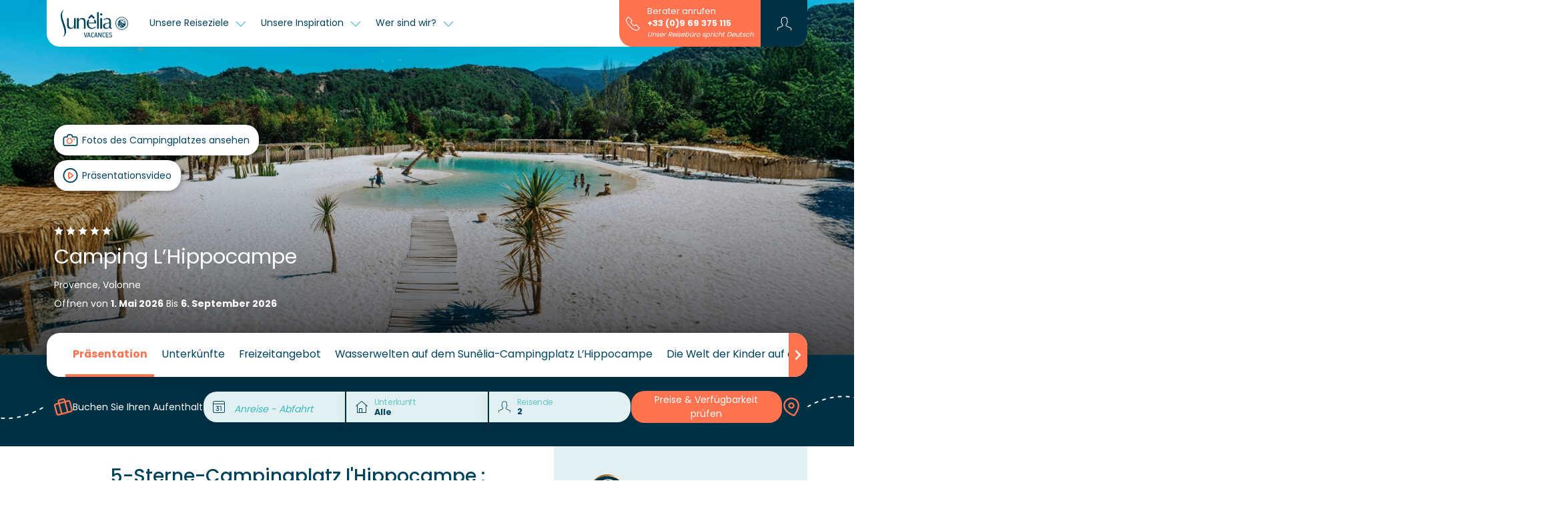

--- FILE ---
content_type: text/html; charset=UTF-8
request_url: https://www.sunelia.com/de/frankreich/provence-alpes-cote-d-azur/alpes-de-haute-provence/volonne/l-hippocampe/
body_size: 56476
content:
<!DOCTYPE html>
<html lang="de">
<head>
    <meta charset="utf-8"/>
    <meta name="viewport"
          content="width=device-width, initial-scale=1, shrink-to-fit=no, viewport-fit=cover"/>
    <title>Camping L‘Hippocampe - Ferienunterkunft und Mobilheim</title>
    <meta name="description" content="Zwischen dem Lubéron, dem Verdon und dem Mercantour, im Herzen der Haute-Provence, begrüßt Sie der Camping L‘Hippocampe inmitten von Olivenhainen und Lavendel. Ein 11 Hektar großer Park mit Bäumen und blühender Natur am Flussufer wartet auf Sie!"/>
                                    <link
            href="https://www.sunelia.com/de/frankreich/provence-alpes-cote-d-azur/alpes-de-haute-provence/volonne/l-hippocampe/"
            rel="canonical">
    
                                        <link href="https://www.sunelia.com/fr/france/provence-alpes-cote-d-azur/alpes-de-haute-provence/volonne/l-hippocampe/" hreflang="x-default" rel="alternate">
                        <link href="https://www.sunelia.com/fr/france/provence-alpes-cote-d-azur/alpes-de-haute-provence/volonne/l-hippocampe/" hreflang="fr" rel="alternate">
                                            <link href="https://www.sunelia.com/en/france/provence-alpes-cote-d-azur/alpes-de-haute-provence/volonne/l-hippocampe/" hreflang="en" rel="alternate">
                                            <link href="https://www.sunelia.com/de/frankreich/provence-alpes-cote-d-azur/alpes-de-haute-provence/volonne/l-hippocampe/" hreflang="de" rel="alternate">
                                            <link href="https://www.sunelia.com/it/francia/provence-alpes-cote-d-azur/alpi-dell-alta-provenza/volonne/l-hippocampe/" hreflang="it" rel="alternate">
                                            <link href="https://www.sunelia.com/es/francia/provenza-alpes-costa-azul/alpes-de-alta-provenza/volonne/l-hippocampe/" hreflang="es" rel="alternate">
                                            <link href="https://www.sunelia.com/nl/frankrijk/provence-alpes-cote-d-azur/alpes-de-haute-provence/volonne/l-hippocampe/" hreflang="nl" rel="alternate">
                    <meta property="og:title"
          content="Camping L‘Hippocampe - Ferienunterkunft und Mobilheim"/>
    <meta property="og:type" content="website"/>
    <meta property="og:site_name" content="Sunêlia"/>
            <meta property="og:url" content="https://www.sunelia.com/de/frankreich/provence-alpes-cote-d-azur/alpes-de-haute-provence/volonne/l-hippocampe/"/>
                <meta property="og:description" content="Zwischen dem Lubéron, dem Verdon und dem Mercantour, im Herzen der Haute-Provence, begrüßt Sie der Camping L‘Hippocampe inmitten von Olivenhainen und Lavendel. Ein 11 Hektar großer Park mit Bäumen und blühender Natur am Flussufer wartet auf Sie!"/>
                            <meta property="og:image" content="https://media.sunelia.com/de/images/1763114608/landscape-large/2025-hippocampe-lagon-sunelialasequence-header-2-png.png"/>
                                    <meta property="og:locale:alternate" content="fr"/>
                                <meta property="og:locale:alternate" content="en"/>
                                <meta property="og:locale" content="de"/>
                                <meta property="og:locale:alternate" content="it"/>
                                <meta property="og:locale:alternate" content="es"/>
                                <meta property="og:locale:alternate" content="nl"/>
                    <meta property="twitter:card" content="summary_large_image"/>
            <meta property="twitter:url" content="https://www.sunelia.com/de/frankreich/provence-alpes-cote-d-azur/alpes-de-haute-provence/volonne/l-hippocampe/"/>
        <meta property="twitter:title"
          content="Camping L‘Hippocampe - Ferienunterkunft und Mobilheim"/>
            <meta property="twitter:description" content="Zwischen dem Lubéron, dem Verdon und dem Mercantour, im Herzen der Haute-Provence, begrüßt Sie der Camping L‘Hippocampe inmitten von Olivenhainen und Lavendel. Ein 11 Hektar großer Park mit Bäumen und blühender Natur am Flussufer wartet auf Sie!"/>
                <meta property="twitter:image" content="https://media.sunelia.com/de/images/1763114608/landscape-large/2025-hippocampe-lagon-sunelialasequence-header-2-png.png"/>
    
    <!-- Livewire Styles --><style >[wire\:loading][wire\:loading], [wire\:loading\.delay][wire\:loading\.delay], [wire\:loading\.inline-block][wire\:loading\.inline-block], [wire\:loading\.inline][wire\:loading\.inline], [wire\:loading\.block][wire\:loading\.block], [wire\:loading\.flex][wire\:loading\.flex], [wire\:loading\.table][wire\:loading\.table], [wire\:loading\.grid][wire\:loading\.grid], [wire\:loading\.inline-flex][wire\:loading\.inline-flex] {display: none;}[wire\:loading\.delay\.none][wire\:loading\.delay\.none], [wire\:loading\.delay\.shortest][wire\:loading\.delay\.shortest], [wire\:loading\.delay\.shorter][wire\:loading\.delay\.shorter], [wire\:loading\.delay\.short][wire\:loading\.delay\.short], [wire\:loading\.delay\.default][wire\:loading\.delay\.default], [wire\:loading\.delay\.long][wire\:loading\.delay\.long], [wire\:loading\.delay\.longer][wire\:loading\.delay\.longer], [wire\:loading\.delay\.longest][wire\:loading\.delay\.longest] {display: none;}[wire\:offline][wire\:offline] {display: none;}[wire\:dirty]:not(textarea):not(input):not(select) {display: none;}:root {--livewire-progress-bar-color: #2299dd;}[x-cloak] {display: none !important;}[wire\:cloak] {display: none !important;}</style>

            <link rel="preconnect" href="https://media.sunelia.com"/>
    
    <link href="https://media.sunelia.com/css/aquatique.css?id=e8d1cd5c480d1c647958a48bc8fbea10" rel="stylesheet" type="text/css"
          media="all"/>
    <link href="https://media.sunelia.com/css/app.css?id=d5fe6369a9351a949df55fe9bb38764c" rel="stylesheet" type="text/css" media="all"/>

            <link rel="preconnect" href="https://matomo.sunelia.com"/>
    
    <link href="https://media.sunelia.com/fonts/poppins-v20-devanagari_latin_latin-ext-regular.woff2"
          rel="preload" as="font" type="font/woff2" crossorigin/>
    <link href="https://media.sunelia.com/fonts/poppins-v20-devanagari_latin_latin-ext-300.woff2"
          rel="preload" as="font" type="font/woff2" crossorigin/>
    <link href="https://media.sunelia.com/fonts/poppins-v20-devanagari_latin_latin-ext-500.woff2"
          rel="preload" as="font" type="font/woff2" crossorigin/>
    <link href="https://media.sunelia.com/fonts/poppins-v20-devanagari_latin_latin-ext-600.woff2"
          rel="preload" as="font" type="font/woff2" crossorigin/>
    <link href="https://media.sunelia.com/fonts/poppins-v20-devanagari_latin_latin-ext-700.woff2"
          rel="preload" as="font" type="font/woff2" crossorigin/>

    <style>
        /* poppins-300 - devanagari_latin_latin-ext */
        @font-face {
            font-display: swap;
            font-family: 'Poppins';
            font-style: normal;
            font-weight: 300;
            src: url(https://media.sunelia.com/fonts/poppins-v20-devanagari_latin_latin-ext-300.woff2) format('woff2'), /* Chrome 36+, Opera 23+, Firefox 39+ */ url(https://media.sunelia.com/fonts/poppins-v20-devanagari_latin_latin-ext-300.woff) format('woff'); /* Chrome 5+, Firefox 3.6+, IE 9+, Safari 5.1+ */
        }

        /* poppins-regular - devanagari_latin_latin-ext */
        @font-face {
            font-display: swap;
            font-family: 'Poppins';
            font-style: normal;
            font-weight: 400;
            src: url(https://media.sunelia.com/fonts/poppins-v20-devanagari_latin_latin-ext-regular.woff2) format('woff2'), /* Chrome 36+, Opera 23+, Firefox 39+ */ url(https://media.sunelia.com/fonts/poppins-v20-devanagari_latin_latin-ext-regular.woff) format('woff'); /* Chrome 5+, Firefox 3.6+, IE 9+, Safari 5.1+ */
        }

        /* poppins-500 - devanagari_latin_latin-ext */
        @font-face {
            font-display: swap;
            font-family: 'Poppins';
            font-style: normal;
            font-weight: 500;
            src: url(https://media.sunelia.com/fonts/poppins-v20-devanagari_latin_latin-ext-500.woff2) format('woff2'), /* Chrome 36+, Opera 23+, Firefox 39+ */ url(https://media.sunelia.com/fonts/poppins-v20-devanagari_latin_latin-ext-500.woff) format('woff'); /* Chrome 5+, Firefox 3.6+, IE 9+, Safari 5.1+ */
        }

        /* poppins-600 - devanagari_latin_latin-ext */
        @font-face {
            font-display: swap;
            font-family: 'Poppins';
            font-style: normal;
            font-weight: 600;
            src: url(https://media.sunelia.com/fonts/poppins-v20-devanagari_latin_latin-ext-600.woff2) format('woff2'), /* Chrome 36+, Opera 23+, Firefox 39+ */ url(https://media.sunelia.com/fonts/poppins-v20-devanagari_latin_latin-ext-600.woff) format('woff'); /* Chrome 5+, Firefox 3.6+, IE 9+, Safari 5.1+ */
        }

        /* poppins-700 - devanagari_latin_latin-ext */
        @font-face {
            font-display: swap;
            font-family: 'Poppins';
            font-style: normal;
            font-weight: 700;
            src: url(https://media.sunelia.com/fonts/poppins-v20-devanagari_latin_latin-ext-700.woff2) format('woff2'), /* Chrome 36+, Opera 23+, Firefox 39+ */ url(https://media.sunelia.com/fonts/poppins-v20-devanagari_latin_latin-ext-700.woff) format('woff'); /* Chrome 5+, Firefox 3.6+, IE 9+, Safari 5.1+ */
        }
    </style>

                        <script type="application/ld+json">
            {"@context":"https:\/\/schema.org","@type":"BreadcrumbList","name":"Breadcrumb","itemListElement":[{"@type":"ListItem","position":1,"name":"Home","item":"https:\/\/www.sunelia.com\/de\/"},{"@type":"ListItem","position":2,"name":"Frankreich","item":"https:\/\/www.sunelia.com\/de\/frankreich\/"},{"@type":"ListItem","position":3,"name":"PACA","item":"https:\/\/www.sunelia.com\/de\/frankreich\/provence-alpes-cote-d-azur\/"},{"@type":"ListItem","position":4,"name":"Alpes-de-Haute-Provence","item":"https:\/\/www.sunelia.com\/de\/frankreich\/provence-alpes-cote-d-azur\/alpes-de-haute-provence\/"},{"@type":"ListItem","position":5,"name":"Volonne","item":"https:\/\/www.sunelia.com\/de\/frankreich\/provence-alpes-cote-d-azur\/alpes-de-haute-provence\/volonne\/"},{"@type":"ListItem","position":6,"name":"Camping L\u2019Hippocampe"}]}
        </script>
                <script type="application/ld+json">
            {"@context":"https:\/\/schema.org","@type":"LodgingBusiness","name":"Camping L\u2019Hippocampe","url":"https:\/\/www.sunelia.com\/de\/frankreich\/provence-alpes-cote-d-azur\/alpes-de-haute-provence\/volonne\/l-hippocampe\/","identifier":50,"description":"","priceRange":"\u20ac\u20ac\u20ac","telephone":"+33969375115","additionalType":"Campground","brand":{"@type":"Brand","name":"Sun\u00ealia"},"amenityFeature":[{"@type":"LocationFeatureSpecification","name":"petsAllowed","value":true}],"image":["https:\/\/media.sunelia.com\/de\/images\/1763114608\/landscape-large\/2025-hippocampe-lagon-sunelialasequence-header-2-png.png","https:\/\/media.sunelia.com\/de\/images\/1768464365\/landscape-large\/1-sunelia-hippocampe-cphoto911-40-jpg-2.jpg","https:\/\/media.sunelia.com\/de\/images\/1768464377\/landscape-large\/2-2025-hippocampe-parc-aquatique-suneliaatlasequence-7-png-2.png","https:\/\/media.sunelia.com\/de\/images\/1768464383\/landscape-large\/3-2025-hippocampe-lagon-suneliaatlasequence-37-jpg-2.jpg","https:\/\/media.sunelia.com\/de\/images\/1768464384\/landscape-large\/4-2025-hippocampe-hebergement-suneliaatlasequence-47-jpg-2.jpg","https:\/\/media.sunelia.com\/de\/images\/1768464385\/landscape-large\/5-2025-hippocampe-emplacement-suneliaatlasequence-12-jpg-2.jpg","https:\/\/media.sunelia.com\/de\/images\/1768464387\/landscape-large\/6-sunelia-hippocampe-cphoto911-252-jpg-2.jpg","https:\/\/media.sunelia.com\/de\/images\/1768464390\/landscape-large\/7-sunelia-hippocampe-cphoto911-15-jpg-2.jpg","https:\/\/media.sunelia.com\/de\/images\/1768464391\/landscape-large\/8-2025-hippocampe-restaurant-suneliaatlasequence-22-jpg-2.jpg","https:\/\/media.sunelia.com\/de\/images\/1768464393\/landscape-large\/9-2025-hippocampe-spa-suneliaatlasequence-21-jpg-2.jpg","https:\/\/media.sunelia.com\/de\/images\/1768464397\/landscape-large\/10-2025-hippocampe-lagon-suneliaatlasequence-jpg-2.jpg","https:\/\/media.sunelia.com\/de\/images\/1768464401\/landscape-large\/11-2025-hippocampe-sport-suneliaatlasequence-19-jpg-2.jpg","https:\/\/media.sunelia.com\/de\/images\/1768464403\/landscape-large\/12-2025-hippocampe-sport-suneliaatlasequence-18-jpg-2.jpg","https:\/\/media.sunelia.com\/de\/images\/1768464404\/landscape-large\/13-2025-hippocampe-animation-soiree-suneliaatlasequence-24-jpg-2.jpg","https:\/\/media.sunelia.com\/de\/images\/1768464407\/landscape-large\/14-sunelia-hippocampe-cphoto911-279-jpg-2.jpg","https:\/\/media.sunelia.com\/de\/images\/1768464135\/landscape-large\/15-sunelia-hippocampe-cphoto911-28-jpg.jpg","https:\/\/media.sunelia.com\/de\/images\/1768464136\/landscape-large\/16-sunelia-hippocampe-cphoto911-51-jpg.jpg","https:\/\/media.sunelia.com\/de\/images\/1768464137\/landscape-large\/17-2025-hippocampe-spa-suneliaatlasequence-20-jpg.jpg","https:\/\/media.sunelia.com\/de\/images\/1768464138\/landscape-large\/18-2025-hippocampe-parc-aquatique-suneliaatlasequence-6-jpg.jpg","https:\/\/media.sunelia.com\/de\/images\/1768464139\/landscape-large\/19-2025-hippocampe-hebergement-suneliaatlasequence-9-jpg.jpg","https:\/\/media.sunelia.com\/de\/images\/1768464149\/landscape-large\/20-sunelia-hippocampe-cphoto911-24-png.png","https:\/\/media.sunelia.com\/de\/images\/1768464151\/landscape-large\/21-sunelia-hippocampe-cphoto911-14-jpg.jpg","https:\/\/media.sunelia.com\/de\/images\/1768464153\/landscape-large\/22-sunelia-hippocampe-cphoto911-16-jpg.jpg","https:\/\/media.sunelia.com\/de\/images\/1768464155\/landscape-large\/23-sunelia-hippocampe-cphoto911-237-jpg.jpg","https:\/\/media.sunelia.com\/de\/images\/1768464156\/landscape-large\/24-sunelia-hippocampe-cphoto911-268-jpg.jpg","https:\/\/media.sunelia.com\/de\/images\/1768464157\/landscape-large\/25-2025-hippocampe-animation-soiree-suneliaatlasequence-25-jpg.jpg","https:\/\/media.sunelia.com\/de\/images\/1768464160\/landscape-large\/26-sunelia-hippocampe-cphoto911-29-jpg.jpg","https:\/\/media.sunelia.com\/de\/images\/1768464163\/landscape-large\/27-sunelia-hippocampe-cphoto911-302-jpg.jpg","https:\/\/media.sunelia.com\/de\/images\/1768464164\/landscape-large\/28-2025-hippocampe-provence-suneliaatlasequence-27-jpg.jpg","https:\/\/media.sunelia.com\/de\/images\/1768464165\/landscape-large\/29-2025-hippocampe-hebergement-suneliaatlasequence-10-jpg.jpg","https:\/\/media.sunelia.com\/de\/images\/1768464167\/landscape-large\/30-2025-hippocampe-hebergement-suneliaatlasequence-1-jpg.jpg"],"aggregateRating":{"@type":"AggregateRating","bestRating":"10","worstRating":"1","ratingCount":1532,"ratingValue":8.3},"address":{"@type":"PostalAddress","postalCode":"04290","streetAddress":"7 Rue de la Durance Route de Napol\u00e9on","addressLocality":"Volonne","addressCountry":"FR"},"geo":{"@type":"GeoCoordinates","latitude":"44.10394","longitude":"6.016603"},"sameAs":[]}
        </script>
        <link rel="preconnect" href="https://tile.openstreetmap.org"/>
                    

    <script>
        window.RECAPTCHA_KEY = 'NkxlX3Rqb2VBQUFBQUc5YmxBaXNYQWhjVERtVjFQNmVMTE40eVpacg==';
        window.REMAILME_KEY = 'ZjJhMjczNGYtNGVmYy00ZmQ5LTgyOTgtZGQ0NjAxOTg4Y2Nk';

        window.SUN_MAIN_COLOR = '#FF7350';
        window.SUN_DEFAULT_COLOR = '#00435C';
        window.SUN_ACCENT_COLOR = '#37B9BE';

        window.SITE_URL = 'https://www.sunelia.com';
    </script>

            <!-- Google Tag Manager -->
        <script defer>(function (w, d, s, l, i) {
                w[l] = w[l] || [];
                w[l].push({
                    'gtm.start':
                        new Date().getTime(), event: 'gtm.js'
                });
                var f = d.getElementsByTagName(s)[0],
                    j = d.createElement(s), dl = l !== 'dataLayer' ? '&l=' + l : '';
                j.defer = true;
                j.async = false;
                j.src =
                    'https://www.googletagmanager.com/gtm.js?id=' + i + dl;
                f.parentNode.insertBefore(j, f);
            })(window, document, 'script', 'dataLayer', 'GTM-MNC7F2C');
        </script>
        <!-- End Google Tag Manager -->
    
            <!-- Matomo -->
        <script defer>
            var _paq = window._paq = window._paq || [];
            /* tracker methods like "setCustomDimension" should be called before "trackPageView" */
            _paq.push(['trackPageView']);
            _paq.push(['enableLinkTracking']);
            (function () {
                var u = "//matomo.sunelia.com/";
                _paq.push(['setTrackerUrl', u + 'matomo.php']);
                _paq.push(['setSiteId', 1]);
                var d = document, g = d.createElement('script'),
                    s = d.getElementsByTagName('script')[0];
                g.async = true;
                g.src = u + 'matomo.js';
                s.parentNode.insertBefore(g, s);
            })();
        </script>
        <!-- End Matomo Code -->
    
    <link rel="apple-touch-icon" sizes="180x180" href="https://media.sunelia.com/apple-touch-icon.png?id=49cca7707f740cb66c7cba3d36683533">
            <link rel="icon" type="image/png" sizes="32x32"
              href="https://media.sunelia.com/de/images/1656318507/ori/android-chrome-512x512-png.png">
        <link rel="icon" type="image/png" sizes="16x16"
              href="https://media.sunelia.com/de/images/1656318507/ori/android-chrome-512x512-png.png">
        <link rel="manifest" crossorigin="use-credentials" href="/manifest.json">
    <link rel="mask-icon" href="https://media.sunelia.com/safari-pinned-tab.svg?id=1816c44dbbbdb8e4644ff7a72dc833fd" color="#5bbad5">
            <link rel="shortcut icon" href="https://media.sunelia.com/de/images/1656318508/ori/favicon-ico.ico">
        <meta name="msapplication-TileColor" content="#ffffff">
    <meta name="msapplication-config" content="https://media.sunelia.com/browserconfig.xml?id=e4e40b0c82d228add33b5bcfe276a859">
    <meta name="theme-color" content="#ffffff">
            <meta name="p:domain_verify" content="8ec3818a116643585c5cf8a4c35f4003">
    </head>

<body class="page-campsite-home page-with-campsite">

        <link rel="preload" href="https://media.sunelia.com/css/blocks.css?id=0746ae562d3c1a20340ed2c59f580878" as="style"
              onload="this.onload=null;this.rel='stylesheet'">
        <noscript>
            <link rel="stylesheet" href="https://media.sunelia.com/css/blocks.css?id=0746ae562d3c1a20340ed2c59f580878">
        </noscript>
                <iframe src="https://business.secureholiday.net/redirection/establishment/statsCTL?mo=1913&nc_sh=407"
                style="visibility:hidden; display: block; width: 0; height: 0;">
        </iframe>
                <link rel="preload"
                  href="https://media.sunelia.com/css/blocks/block-default.css?id=05f7249109c692251faa2a1488400572"
                  as="style"
                  onload="this.onload=null;this.rel='stylesheet'"/>
            <noscript>
                <link rel="stylesheet" href="https://media.sunelia.com/css/blocks/block-default.css?id=05f7249109c692251faa2a1488400572">
            </noscript>
                    <link rel="preload"
                  href="https://media.sunelia.com/css/blocks/block-slider.css?id=94731782b347ebef1837f2b86b24421f"
                  as="style"
                  onload="this.onload=null;this.rel='stylesheet'"/>
            <noscript>
                <link rel="stylesheet" href="https://media.sunelia.com/css/blocks/block-slider.css?id=94731782b347ebef1837f2b86b24421f">
            </noscript>
                    <link rel="preload"
                  href="https://media.sunelia.com/css/blocks/block-slider-partners.css?id=86aa66dd8c642fd6ef93a134d811b2ab"
                  as="style"
                  onload="this.onload=null;this.rel='stylesheet'"/>
            <noscript>
                <link rel="stylesheet" href="https://media.sunelia.com/css/blocks/block-slider-partners.css?id=86aa66dd8c642fd6ef93a134d811b2ab">
            </noscript>
                    <link rel="preload"
                  href="https://media.sunelia.com/css/blocks/block-map.css?id=5369fb9c6d73162dcfb0646aab744681"
                  as="style"
                  onload="this.onload=null;this.rel='stylesheet'"/>
            <noscript>
                <link rel="stylesheet" href="https://media.sunelia.com/css/blocks/block-map.css?id=5369fb9c6d73162dcfb0646aab744681">
            </noscript>
        <link rel="preload" href="https://media.sunelia.com/css/leaflet.css?id=9d478c97cad9d79299ef40495f6e9a3e" as="style" onload="this.onload=null;this.rel='stylesheet'">
<noscript>
    <link rel="stylesheet" href="https://media.sunelia.com/css/leaflet.css?id=9d478c97cad9d79299ef40495f6e9a3e">
</noscript>

<!-- SVG Includes -->
<svg role="img" aria-hidden="true" style="position:absolute;width:0;height:0;overflow:hidden" xmlns="http://www.w3.org/2000/svg"><defs><svg id="mapCluster" role="img" aria-hidden="true" viewBox="0 0 240 240" width="240" height="240" fill="{{color}}" xmlns="http://www.w3.org/2000/svg" style="position:absolute;width:0;height:0;overflow:hidden"><circle cx="120" cy="120" opacity=".9" r="70"/><circle id="back" cx="120" cy="120" opacity=".6" r="90"/><circle cx="120" cy="120" opacity=".3" r="110"/></svg><svg id="mapMarker" role="img" aria-hidden="true" viewBox="0 0 25 40" width="70" height="70" fill="{{color}}" xmlns="http://www.w3.org/2000/svg" style="position:absolute;width:0;height:0;overflow:hidden"><path d="M12.9 40c-.033-.05-3.278-5.042-6.45-10.791a97.673 97.673 0 0 1-4.434-8.938C.678 17.101 0 14.661 0 13.021a13.042 13.042 0 0 1 3.778-9.208 12.848 12.848 0 0 1 4.1-2.79 12.83 12.83 0 0 1 10.041 0 12.85 12.85 0 0 1 4.1 2.79 13.042 13.042 0 0 1 3.78 9.207c0 1.64-.679 4.08-2.016 7.25a97.672 97.672 0 0 1-4.434 8.938 195.344 195.344 0 0 1-6.45 10.791zm0-31.942a4.494 4.494 0 1 0 4.452 4.495 4.479 4.479 0 0 0-4.454-4.495z"/></svg><svg id="ladybugMarker" role="img" aria-hidden="true" viewBox="0 0 336 512" width="70" height="70" fill="{{color}}" style="position:absolute;width:0;height:0;overflow:hidden" xmlns="http://www.w3.org/2000/svg"><path d="M167.993 0a164.226 164.226 0 0 0-64.272 13.1A164.41 164.41 0 0 0 51.25 48.815 166.92 166.92 0 0 0 2.893 166.658c0 21.005 8.673 52.231 25.8 92.814a1250.378 1250.378 0 0 0 56.757 114.4c40.596 73.598 82.142 137.48 82.557 138.129.415-.635 41.94-64.538 82.543-138.143a1249.992 1249.992 0 0 0 56.757-114.4c17.12-40.577 25.8-71.802 25.8-92.8A166.929 166.929 0 0 0 284.75 48.815 164.505 164.505 0 0 0 232.264 13.1 164.219 164.219 0 0 0 167.992 0zm12.8 36.928h.828c20.739 0 40.082 5.934 56.443 16.186 22.894 14.716 39.224 37.921 44.6 65.085l.1.643c1.288 6.715 2.029 14.451 2.029 22.343 0 27.085-8.683 52.144-23.414 72.543-23.721 34.043-62.321 56.288-106.171 57.243h-.157l.043.014h-.614a106.77 106.77 0 0 1-44.715-9.772l-1.486-.772 71.8-126.057 2.943 1.685 2.915 1.6.7.371.743.386 2.857 1.543.871.443.514.272 2.757 1.429 2.714 1.357 2.657 1.286c.446.212.882.431 1.328.614l2.585 1.157 2.557 1.129 2.5 1.085.6.243.629.257 2.429.971 1.172.457 2.343.871 2.343.8c7.27 2.757 15.688 4.494 24.457 4.772h.114c.512.03 1.121.043 1.728.043 10.262 0 19.323-5.131 24.743-12.971l.057-.114c3.028-4.871 4.829-10.773 4.829-17.1a32.61 32.61 0 0 0-.971-7.928l-.029-.129c-6.276-25.9-22.594-47.172-44.486-59.9l-.457-.243c-14.636-7.768-31.983-12.328-50.415-12.328-.383 0-.766.008-1.143.014-.256 0-.564-.014-.871-.014a92.986 92.986 0 0 0-23.772 3.072c-9.157 1.833-16.891 7.019-21.986 14.215l-.071.114c-2.546 4.154-4.057 9.174-4.057 14.557 0 1.572.126 3.117.371 4.614l.028.171c-.008-.047-.007-.096-.014-.143 4.436 14.168 13.619 25.767 25.643 33.186l.257.143 2.343 1.743c1.171.877 2.428 1.779 3.7 2.657l2.585 1.772.557.371.8.528 2.757 1.814 2.871 1.829 2.971 1.843 5.557 3.386.643.315L88.89 248.372c-20.926-17.02-34.913-41.875-37.428-70.043l-.029-.4c-.292-3.219-.457-6.962-.457-10.743 0-27.091 8.62-52.164 23.257-72.643l.257-.371c23.772-34.044 62.42-56.281 106.3-57.243zm-.614 22.101h.014c10.532 0 18.715 4.437 19.886 10.786.073.468.114 1.008.114 1.557a10.31 10.31 0 0 1-2.143 6.314c-4.761 5.597-11.468 9.421-19.072 10.385l-.157.014c-1.946.337-4.175.514-6.457.514h-.043l.029.028c-10.613 0-18.838-4.444-19.986-10.8a10.527 10.527 0 0 1-.114-1.572c0-2.377.804-4.569 2.157-6.314l.014-.014c4.746-5.587 11.444-9.386 19.029-10.328l.143-.014c1.975-.351 4.26-.55 6.585-.557zm55 32.628h.029c9.589 1.324 17.275 8.175 19.843 17.171l.043.157c1.178 2.867 1.872 6.211 1.872 9.7 0 3.644-.755 7.105-2.1 10.257-1.549 3.373-4.346 5.957-7.786 7.185l-.085.029c-1.119.358-2.411.557-3.743.557h-.243l.029.029c-9.603-1.258-17.334-8.11-19.857-17.129l-.029-.157c-1.163-2.86-1.843-6.19-1.843-9.671 0-3.629.735-7.085 2.071-10.228l.071-.171c-.018.041-.025.088-.043.129 1.555-3.379 4.356-5.969 7.8-7.2l.085-.028a12.189 12.189 0 0 1 3.886-.629zm-105.843 38.872.014.014c-.768 0-1.511.068-2.243.185a13.026 13.026 0 0 0-8.472 5.214l-.028.043a11.804 11.804 0 0 0-2.228 6.943c0 .707.055 1.399.171 2.071.003.015.011.028.014.043v.029c1.191 5.888 6.338 10.257 12.5 10.257h.243c.745 0 1.482-.055 2.2-.172l.085-.014a12.914 12.914 0 0 0 8.471-5.214l.029-.043a11.718 11.718 0 0 0 2.228-6.915c0-.714-.063-1.406-.185-2.085l-.014-.043c-1.231-5.923-6.412-10.315-12.614-10.315h-.172zm-46.457 6.056c-.12 0-.231.008-.343.014v.014c-.763 0-1.502.055-2.228.172a13.032 13.032 0 0 0-8.443 5.228l-.028.029a11.861 11.861 0 0 0-2.243 6.957c0 .724.061 1.427.186 2.114v-.071c1.192 5.932 6.369 10.328 12.572 10.328.105 0 .21.006.314 0 .713 0 1.434-.065 2.115-.172 3.525-.563 6.525-2.479 8.486-5.2l.028-.043a11.955 11.955 0 0 0 2.257-7.029c0-.702-.056-1.389-.171-2.057v-.029c-1.203-5.889-6.344-10.257-12.5-10.257zm106.786 28.272c-.738 0-1.453.056-2.157.172a13.088 13.088 0 0 0-8.585 5.328l-.043.029a11.597 11.597 0 0 0-1.985 8.929c.003.015.012.028.014.043v.029c1.197 5.903 6.344 10.286 12.514 10.286h.228a13.395 13.395 0 0 0 2.172-.172l.057-.014h.014a13.044 13.044 0 0 0 8.443-5.228l.029-.029c1.411-1.939 2.243-4.374 2.243-7 0-.692-.061-1.37-.172-2.029-1.207-5.917-6.369-10.3-12.557-10.3h-.243l.029-.043zm-96.772 21.058.014.014c-.746 0-1.487.055-2.2.172-3.562.555-6.59 2.5-8.572 5.243l-.028.043a11.785 11.785 0 0 0-2.215 6.9c0 .721.063 1.413.186 2.1.003.014.011.028.014.043v.029c1.219 5.888 6.358 10.257 12.528 10.257h.2c.738-.001 1.468-.07 2.171-.185l.072-.014c3.545-.578 6.552-2.504 8.528-5.243l.043-.043a11.813 11.813 0 0 0 2.243-6.957c0-.693-.076-1.377-.186-2.043-1.287-5.938-6.49-10.315-12.728-10.315h-.072zm114.5 15.728c-.75 0-1.484.069-2.2.185-.019.003-.037.011-.057.014-3.53.571-6.531 2.49-8.5 5.214l-.029.029a11.814 11.814 0 0 0-2.257 6.957c0 .714.063 1.413.185 2.085.003.015.011.028.014.043.001.009-.002.019 0 .029 1.277 5.874 6.43 10.2 12.6 10.2h.185c.76 0 1.494-.07 2.214-.185l.043-.014a12.907 12.907 0 0 0 8.514-5.2l.029-.043a11.667 11.667 0 0 0 2.214-6.857c0-.728-.077-1.44-.2-2.129l-.014-.043c-1.209-5.895-6.349-10.272-12.514-10.272h-.228v-.014zm-53.629 17.085c-.738 0-1.466.07-2.172.185a12.908 12.908 0 0 0-8.514 5.214l-.029.029a11.833 11.833 0 0 0-2.243 6.971c0 .699.055 1.378.172 2.043.002.011.012.018.014.029.002.014-.002.029 0 .043 1.249 5.903 6.423 10.272 12.614 10.272h.185c.731 0 1.446-.056 2.143-.172l.085-.014a13.024 13.024 0 0 0 8.443-5.228l.029-.029a11.843 11.843 0 0 0 2.257-6.971c0-.7-.076-1.377-.185-2.043-1.2-5.917-6.355-10.315-12.543-10.315h-.243v-.014h-.014z"/><path style="fill:#fff;fill-opacity:1" d="M31.593 36.927c-1.426-.174-3.507-.748-4.44-1.225-.207-.106-.222-.14-.133-.305.21-.394 9.587-16.84 9.62-16.873.02-.019.879.385 1.91.897 2.75 1.365 4.164 1.85 5.969 2.046 1.645.178 2.752-.132 3.741-1.047 1.3-1.204 1.602-2.86.913-5.018-.698-2.188-1.776-3.94-3.373-5.482-2.028-1.957-4.45-3.074-7.544-3.48-1.822-.239-3.556-.155-5.275.255-1.058.252-1.557.473-2.23.984-1.06.805-1.505 1.696-1.504 3.006 0 .73.026.859.3 1.488a8.227 8.227 0 0 0 1.746 2.554c.651.65 2.4 1.921 3.941 2.864.476.29.85.57.83.622-.02.052-2.705 3.601-5.967 7.888l-5.93 7.794-.636-.585c-3.704-3.413-5.221-8.484-4.139-13.833 1.24-6.12 6.006-11.442 12.043-13.444 1.957-.649 3.595-.916 5.584-.91 7.024.022 12.852 5.115 13.757 12.02.525 4.004-.47 8.203-2.747 11.589-2.258 3.358-5.332 5.819-8.93 7.147-2.379.878-5.421 1.303-7.506 1.048zm2.498-3.91c.513-.36.738-.797.74-1.436 0-.445-.037-.572-.273-.92a1.817 1.817 0 0 0-2.79-.257 1.699 1.699 0 0 0 .492 2.759c.534.25 1.362.184 1.831-.146zm7.093-2.215c.96-.444 1.278-1.58.703-2.51-.451-.73-1.644-.976-2.447-.504a1.901 1.901 0 0 0-.865 1.246c-.118.645.3 1.411.96 1.76.403.213 1.197.217 1.649.008zM25.7 28.569c1.194-.7 1.06-2.492-.228-3.03-.406-.17-1.177-.167-1.52.005-.666.336-1.008.856-1.018 1.548-.01.743.45 1.399 1.17 1.669.405.151 1.166.06 1.596-.192zm13.23-2.873a1.69 1.69 0 0 0 .817-1.464c-.01-1.685-2.176-2.34-3.264-.987-.343.426-.413 1.205-.154 1.708.5.971 1.648 1.3 2.601.743zm-14.66-3.848c.58-.32.954-1.092.844-1.743-.257-1.521-2.269-1.975-3.265-.736-.273.34-.378.9-.274 1.455.058.31.519.898.84 1.07.511.275 1.309.255 1.855-.046zm6.05-.665c.629-.188 1.232-.988 1.23-1.631-.001-.34-.189-.808-.438-1.092-.372-.424-.81-.623-1.37-.623-1.14 0-1.863.73-1.794 1.813.044.693.32 1.115.921 1.415.487.243.916.278 1.452.118z" transform="translate(-88) scale(7.31429)"/><path style="fill:#fff;fill-opacity:1" d="M35.042 12.017c-1.58-.183-2.457-1.096-2.031-2.115.143-.343.887-1.018 1.419-1.288 1.47-.744 3.607-.618 4.49.266.78.78.503 1.663-.787 2.517-.728.482-2.028.743-3.09.62zm9.91 6.579c-1.88-.445-3.098-2.81-2.425-4.708.475-1.34 1.73-1.66 3.02-.771.718.494 1.079 1.034 1.403 2.102.573 1.885-.518 3.728-1.998 3.377z" transform="translate(-88) scale(7.31429)"/></svg></defs></svg>

<!-- End SVG Includes -->
            <link rel="preload"
                  href="https://media.sunelia.com/css/blocks/block-slider-reviews.css?id=24eedd31e9d28541741f206d16d13ec3"
                  as="style"
                  onload="this.onload=null;this.rel='stylesheet'"/>
            <noscript>
                <link rel="stylesheet" href="https://media.sunelia.com/css/blocks/block-slider-reviews.css?id=24eedd31e9d28541741f206d16d13ec3">
            </noscript>
            <!-- SVG Includes -->
    <svg role="img" aria-hidden="true" style="position:absolute;width:0;height:0;overflow:hidden" xmlns="http://www.w3.org/2000/svg"><defs><symbol id="pictoAssurance" viewBox="0 0 65 76" xmlns="http://www.w3.org/2000/svg" xmlns:xlink="http://www.w3.org/1999/xlink"><defs><linearGradient id="d" x1="50%" x2="50%" y1="23.224%" y2="284.6%"><stop stop-color="#247C9B" stop-opacity="0" offset="0"/><stop stop-color="#3BA2C6" offset="1"/></linearGradient><circle id="a" cx="32" cy="38" r="26"/><path id="b" d="M50 0v38.612h-.003l.003.264c0 13.737-10.97 24.9-24.587 25.121l-.413.004C11.193 64 0 52.753 0 38.877V0h50z"/></defs><g transform="translate(.5)" fill="none" fill-rule="evenodd"><rect y="12" width="64" height="64" rx="32" fill="#00435C" style="fill:var(--sun-default-color, #00435C)"/><g transform="translate(7)"><mask id="c" fill="#fff"><use xlink:href="#b"/></mask><use id="e" fill="#D8D8D8" fill-opacity="0" xlink:href="#b"/><g mask="url(#c)"><path d="M27.871 29.812c-1.021-.327-1.974-.143-3.021.135.208-.801-.878-2.235-1.742-2.722-1.769-.995-2.83-1.306-4.789-.412-.49.224-2.77-5.07-4.01-8.204l3.188-8.448c.508-1.347 1.024-2.737.988-4.176s-.759-2.96-2.092-3.504c-1.248-.51-2.727-.04-3.752.834-1.027.874-1.69 2.089-2.309 3.287l-.192.37-.664-1.87c-.48-1.357-.985-2.754-1.963-3.809-1.427-1.538-3.799-1.9-5.07-.004C.4 4.333 2.74 9.975 3.854 12.969c.476 1.276.991 2.54 1.498 3.806-2.18 5.052-3.854 10.405-3.71 15.478-.02.72-.002 1.369.045 1.86.118 1.258.194 2.519.25 3.78-.787.974-1.28 2.113-1.314 3.458-.036 1.468.636 2.808 1.312 4.14C1.684 51.69.035 64 .035 64H25.2c-.073-3.389-.034-6.78.117-10.167.042-.938.1-1.903.608-2.758.49-.829 1.361-1.485 2.078-2.213 2.579-2.62 3.025-5.995 3.04-9.164.01-2.592.772-8.623-3.172-9.886" fill="#37B9BE" style="fill:var(--sun-accent-color, #00435C)" transform="translate(9.446)"/><path d="M29.594 34.761a.626.626 0 0 0-.743.472l-.096.434c-.354 1.613-.688 3.137-1.69 4.4-.864 1.087-1.83 1.16-3.31.913-.595-.1-1.19-.483-1.552-1.001a1.991 1.991 0 0 1-.333-1.536c.01-.055.002-.108-.003-.16.174-.424.332-.856.496-1.319.566-1.609 1.273-3.612 3.34-6.83a.622.622 0 1 0-1.047-.674c-2.147 3.34-2.88 5.42-3.469 7.09-.386 1.097-.691 1.963-1.308 2.833-.487.687-1.16 1.032-1.994 1.014a3.93 3.93 0 0 1-1.312-.274c.791-.672 1.515-1.466 2.11-2.577.825-1.542 1.275-3.841-.174-5.25-.706-.688-1.61-.918-2.546-.918.751-1.497 1.707-2.914 2.803-4.045a.623.623 0 1 0-.894-.867c-1.35 1.392-2.516 3.186-3.363 5.064-.375.073-.743.163-1.092.259l-.668.182c-3.055.83-7.441 2.024-10.192 4.379-.64-4.422-.028-9.387 1.892-15.162 1.723-5.177 4.336-10.235 6.436-14.3.612-1.186 1.238-2.315 2.16-3.098.964-.823 2.186-1.11 3.112-.731 1.138.464 1.676 1.813 1.705 2.942.033 1.34-.466 2.662-.948 3.94L9.842 28.68a.622.622 0 1 0 1.166.44l7.071-18.737c.5-1.326 1.068-2.83 1.028-4.412-.038-1.535-.82-3.387-2.48-4.065-1.349-.552-3.073-.185-4.39.936-1.094.93-1.787 2.175-2.459 3.475-2.12 4.104-4.758 9.21-6.511 14.48-2.1 6.312-2.698 11.723-1.828 16.543.007.039.026.07.039.106-.882 1.078-1.439 2.357-1.477 3.89-.04 1.641.692 3.085 1.401 4.48.199.39.397.78.575 1.172a12.742 12.742 0 0 1 1.013 3.397.623.623 0 0 0 1.23-.19 13.957 13.957 0 0 0-1.11-3.725 33.271 33.271 0 0 0-.597-1.218c-.668-1.315-1.3-2.559-1.267-3.885.125-5.013 7.452-7.003 11.83-8.193l.672-.183c1.339-.368 2.99-.68 3.893.198.89.867.614 2.518-.056 3.769-.918 1.713-2.197 2.577-3.678 3.577-.496.335-1.01.682-1.528 1.075a.624.624 0 0 0 .024 1.01c1.722 1.18 3.501 2.4 3.823 4.554a.624.624 0 0 0 1.123.27 7.43 7.43 0 0 1 4.924-2.996.623.623 0 1 0-.175-1.233c-1.865.264-3.648 1.192-4.965 2.549-.64-1.633-1.97-2.728-3.3-3.67.259-.18.517-.355.772-.526.284-.192.564-.384.84-.579.715.371 1.559.64 2.42.654l.07.001c1.209 0 2.22-.52 2.933-1.505.086.19.19.376.314.555.556.794 1.44 1.36 2.368 1.515.362.06.833.14 1.355.14.99-.001 2.163-.283 3.135-1.507 1.181-1.488 1.563-3.227 1.932-4.908l.094-.429a.622.622 0 0 0-.472-.743" fill="#fff" transform="translate(9.446)"/></g></g><use fill="url(#d)" xlink:href="#a"/></g></symbol><symbol id="pictoDates" viewBox="0 0 65 76" xmlns="http://www.w3.org/2000/svg" xmlns:xlink="http://www.w3.org/1999/xlink"><defs><linearGradient id="d" x1="50%" x2="50%" y1="23.224%" y2="284.6%"><stop stop-color="#247C9B" stop-opacity="0" offset="0"/><stop stop-color="#3BA2C6" offset="1"/></linearGradient><circle id="a" cx="32" cy="38" r="26"/><path id="b" d="M50 0v38.612h-.003l.003.264c0 13.737-10.97 24.9-24.587 25.121l-.413.004C11.193 64 0 52.753 0 38.877V0h50z"/></defs><g transform="translate(.5)" fill="none" fill-rule="evenodd"><rect y="12" width="64" height="64" rx="32" fill="#00435C" style="fill:var(--sun-default-color, #00435C)"/><g transform="translate(7)"><mask id="c" fill="#fff"><use xlink:href="#b"/></mask><use id="e" fill="#D8D8D8" fill-opacity="0" xlink:href="#b"/><g mask="url(#c)"><path d="M37.319 30.555c-.532-1.713-2.25-3.034-3.8-3.801-1.98-.981-3.95-1.993-5.9-3.085-3.086-1.725-6.172-3.45-9.258-5.177-1.925-1.076-3.747-2.571-5.937-3.076-2.293-.528-4.914.504-4.907 3.218.002 1.118.551 1.895 1.113 2.801-.951-.807-3.061-2.425-5.1-.667-2.423 2.088-.613 4.26.421 4.924-.956-.514-2.243-.372-3.095.774-2.04 2.743 1.324 4.777 2.322 5.205-.897-.243-1.761-.646-2.744.563-1.829 2.25 2.603 4.783 4.301 5.688a105.85 105.85 0 0 0 5.922 2.955c-1.987 3.242.315 8.126 1.68 10.038C13.384 52.38 12.435 64 12.435 64h19.45s-3.174-8.202 1.723-22.022c.697-1.969 1.372-3.953 2.37-5.788.974-1.786 2.004-3.502 1.342-5.635" fill="#37B9BE" style="fill:var(--sun-accent-color, #00435C)" transform="translate(6.236)"/><path d="M23.237 3.8c-.276-.082-.572.008-.837.123-.16.07-.316.148-.467.234.183-.702.198-1.42-.06-2.129-.175-.484-.481-.94-.933-1.186-.688-.374-1.58-.173-2.2.307-.49.38-.904.869-1.257 1.426A5.821 5.821 0 0 0 16.5.814c-.258-.316-.563-.615-.95-.745-.537-.18-1.149.01-1.584.374-.436.364-.718.877-.933 1.403-.698 1.712-.744 3.509-.059 5.175a60.277 60.277 0 0 0-1.429-2.07 9.79 9.79 0 0 0-.471-.61 3.468 3.468 0 0 0-.614-.58c-1.338-.958-2.816.17-2.286 1.732.428 1.26 1.662 2.489 2.743 3.202 1.513.999 4.782 3.533 4.831 3.567-.027-.05 5.452-3.706 7.456-6.211.28-.348.553-.728.616-1.17.063-.443-.155-.956-.583-1.082" fill="#fff" transform="translate(6.236)"/><path d="M17.418 9.799c-.367.283-.847.542-1.31.307-.274-.139-.472-.39-.643-.645a6.756 6.756 0 0 1-.414-.707c-.052-.102-.104-.21-.192-.284-.165-.14-.427-.122-.6.005-.176.128-.27.344-.295.558-.037.316-.118.48-.231.557-.35.235-.866-.205-1.262-.097-.688.186-.142.957.272 1.097a3.569 3.569 0 0 1 1.698 1.22c.344.45.698 1.124.761 1.698.144 1.29.114 4.773.128 5.678.107.006 1.02.072 1.159.09-.015-.957-.18-4.318-.104-5.84.026-.514.043-1.099.37-1.516.245-.314.61-.464.972-.6 1.843-.69 1.404-2.848-.309-1.521" fill="#fff" transform="translate(6.236)"/><path d="M26.268 33.256c-.096.664-.55 1.252-1.106 1.43-.55.177-1.151-.052-1.738-.663-.644-.672-1-1.596-1.336-2.564a14.774 14.774 0 0 1-.543-2.138c1.62.964 3.957 2.355 4.052 2.414.706.48.724 1.16.671 1.521m-.018-2.478c-.02-.013-.065-.044-4.946-2.947l-.073-.502c-.35-2.434-.71-4.95-2.337-6.992-.995-1.249-2.909-2.256-4.756-1.512-.903.363-2.027 1.29-2.251 3.647-.006.059-.004.117-.009.176-1.326-.786-2.457-1.483-3.09-1.93a.58.58 0 0 0-.668.945c.76.536 2.158 1.39 3.75 2.326.107 1.651.598 3.204 1.08 4.716.245.77.489 1.556.686 2.353-3.109-1.815-6.842-4.237-9.786-6.199a.578.578 0 1 0-.642.963c3.236 2.157 7.42 4.865 10.713 6.733.017.135.045.27.058.405.132 1.417.061 2.878-.024 4.305-3.344-1.646-7.078-3.943-10.007-5.75l-.889-.548a.578.578 0 1 0-.606.986l.887.547c3.076 1.897 7.032 4.332 10.542 6.018-.095 1.695-.144 3.43.148 5.15a12.424 12.424 0 0 0 3.58 6.795.577.577 0 0 0 .817-.012.58.58 0 0 0-.012-.819 11.256 11.256 0 0 1-3.244-6.158c-.318-1.873-.204-3.742-.085-5.72.098-1.603.198-3.258.044-4.901-.147-1.58-.62-3.064-1.078-4.5-.619-1.94-1.203-3.774-1.013-5.771.136-1.427.65-2.33 1.53-2.684 1.242-.498 2.66.206 3.42 1.16 1.43 1.796 1.755 4.05 2.097 6.435.209 1.45.423 2.948.91 4.346.364 1.05.787 2.146 1.593 2.985 1.217 1.266 2.356 1.148 2.928.964.974-.313 1.737-1.264 1.896-2.366a2.675 2.675 0 0 0-1.163-2.644" fill="#fff" transform="translate(6.236)"/></g></g><use fill="url(#d)" xlink:href="#a"/></g></symbol><symbol id="pictoGarantie" viewBox="0 0 65 76" xmlns="http://www.w3.org/2000/svg" xmlns:xlink="http://www.w3.org/1999/xlink"><defs><linearGradient id="d" x1="50%" x2="50%" y1="23.224%" y2="284.6%"><stop stop-color="#247C9B" stop-opacity="0" offset="0"/><stop stop-color="#3BA2C6" offset="1"/></linearGradient><circle id="a" cx="32" cy="38" r="26"/><path id="b" d="M50 0v38.612h-.003l.003.264c0 13.737-10.97 24.9-24.587 25.121l-.413.004C11.193 64 0 52.753 0 38.877V0h50z"/></defs><g transform="translate(.5)" fill="none" fill-rule="evenodd"><rect y="12" width="64" height="64" rx="32" fill="#00435C" style="fill:var(--sun-default-color, #00435C)"/><g transform="translate(7)"><mask id="c" fill="#fff"><use xlink:href="#b"/></mask><use id="e" fill="#D8D8D8" fill-opacity="0" xlink:href="#b"/><g mask="url(#c)"><path d="M34.973 29.794c-1.022-.328-2.206-.306-3.253-.028.209-.802-.419-1.623-1.282-2.109-1.482-.834-4.017-1.518-5.54-.41 1.6-6.478 2.355-13.049 3.154-19.662.272-2.25.435-4.843-1.156-6.458-2.109-2.14-5.342-1.007-6.375 1.515-2.941 7.174-2.697 15.492-4.01 23.05-.315.209-.684-.17-.864-.502-3.482-6.399-5.16-13.735-8.34-20.309-.426-.879-.9-1.787-1.705-2.34C1.716-.13-.744 5.128.204 8.288A162.477 162.477 0 0 0 4.658 21.17c1.538 3.905 3.506 7.466 3.992 11.732.172 1.506.26 3.236.287 5.087-.736.95-1.193 2.054-1.225 3.35-.033 1.305.497 2.51 1.09 3.697-.432 9.385-1.68 18.965-1.68 18.965H32.3a154.08 154.08 0 0 1 .118-10.172c.042-.939.1-1.904.607-2.76.492-.829 1.363-1.486 2.08-2.214 2.58-2.621 3.027-5.998 3.041-9.17.012-2.593.773-8.627-3.173-9.89" fill="#37B9BE" style="fill:var(--sun-accent-color, #00435C)" transform="translate(5.894 -.04)"/><path d="M36.701 34.725a.645.645 0 0 0-.768.488l-.096.435c-.353 1.612-.687 3.134-1.687 4.393-1.094 1.378-2.545 1.908-3.88 1.418-1.008-.37-1.562-.764-1.794-1.277-.217-.477-.167-1.137.15-1.96.005-.011.003-.024.006-.036.797-1.245 1.377-2.718 1.94-4.173.562-1.452 1.091-2.824 1.805-3.872a.643.643 0 1 0-1.063-.725c-.798 1.171-1.38 2.677-1.943 4.133-.914 2.364-1.858 4.808-3.701 5.857-.424.24-.976.325-1.533.308a8.5 8.5 0 0 0 1.661-2.174c.83-1.548 1.28-3.86-.178-5.277-.674-.655-1.523-.899-2.41-.923a17.175 17.175 0 0 1 2.695-3.694.643.643 0 0 0-.924-.896 19.025 19.025 0 0 0-3.311 4.73c-.4.074-.793.17-1.164.271l-.667.182c-4.72 1.283-12.623 3.43-12.772 9.39-.04 1.646.695 3.093 1.406 4.491.197.39.395.78.574 1.171a12.735 12.735 0 0 1 1.012 3.395.643.643 0 0 0 1.271-.196 13.998 13.998 0 0 0-1.112-3.733c-.186-.408-.392-.813-.598-1.22-.668-1.313-1.298-2.555-1.266-3.877.124-5.001 7.447-6.99 11.822-8.179l.671-.182c1.336-.368 2.981-.678 3.876.193.884.86.607 2.501-.06 3.747-.915 1.709-2.192 2.572-3.671 3.57-.498.336-1.011.684-1.532 1.077a.644.644 0 0 0 .025 1.044c1.72 1.178 3.497 2.396 3.817 4.543a.644.644 0 0 0 1.16.278 7.416 7.416 0 0 1 4.913-2.989.644.644 0 0 0-.181-1.274c-1.86.263-3.639 1.185-4.957 2.534-.643-1.614-1.956-2.7-3.275-3.634.252-.176.503-.345.75-.512.365-.246.725-.49 1.077-.745.46.125.947.193 1.432.193.752 0 1.492-.156 2.085-.493.28-.16.541-.34.786-.54.04.255.107.499.212.73.495 1.091 1.608 1.617 2.523 1.952.483.178.973.264 1.46.264 1.41 0 2.789-.727 3.872-2.09 1.184-1.492 1.566-3.234 1.934-4.917l.096-.43a.643.643 0 0 0-.488-.77" fill="#fff" transform="translate(5.894 -.04)"/></g></g><use fill="url(#d)" xlink:href="#a"/></g></symbol><symbol id="pictoPrix" viewBox="0 0 65 76" xmlns="http://www.w3.org/2000/svg" xmlns:xlink="http://www.w3.org/1999/xlink"><defs><linearGradient id="d" x1="50%" x2="50%" y1="23.224%" y2="284.6%"><stop stop-color="#247C9B" stop-opacity="0" offset="0"/><stop stop-color="#3BA2C6" offset="1"/></linearGradient><circle id="a" cx="32" cy="38" r="26"/><path id="b" d="M50 0v38.612h-.003l.003.264c0 13.737-10.97 24.9-24.587 25.121l-.413.004C11.193 64 0 52.753 0 38.877V0h50z"/></defs><g transform="translate(.5)" fill="none" fill-rule="evenodd"><rect y="12" width="64" height="64" rx="32" fill="#00435C" style="fill:var(--sun-default-color, #00435C)"/><g transform="translate(7)"><mask id="c" fill="#fff"><use xlink:href="#b"/></mask><use id="e" fill="#D8D8D8" fill-opacity="0" xlink:href="#b"/><g mask="url(#c)"><path d="M50.097 39.333a5.379 5.379 0 0 0-1.779-.287c-1.119-.002-2.264.275-3.349.59-4.411 1.281-9.571 5.293-13.669 1.213-4.347-4.328 1.26-8.54 4.311-11.218.377-.331.764-.668 1.23-.856.552-.224 1.166-.218 1.761-.2 1.744.053 3.84.004 5.57.212 2.036.246 3.594.593 5.546-.032 1.952-.624 3.656-2.606 3.17-4.597-.085-.352-.243-.699-.514-.939-.373-.33-.898-.413-1.391-.481-5.06-.702-12.552-4.112-17.441-1.184-1.382.824-2.186 1.394-3.39 2.46.827-2.976 2.195-9.874 2.195-14.175.057-1.701.113-3.426-.268-5.086-.38-1.66-1.254-3.274-2.689-4.19-.81-.518-1.879-.782-2.731-.338-1.192.621-1.387 2.212-1.46 3.554-.262 4.792-.723 10-1.601 15.096-.516-2.55-1.209-5.054-1.98-7.423-.877-2.691-2.393-6.28-5.605-6.696-1.217-.158-2.65.356-3.028 1.524-.228.7-.03 1.461.17 2.171 1.403 5.01 2.772 9.99 3.379 15.173.082.706.15 1.412.207 2.12-1.758-4.018-4.418-7.414-8.07-5.307-.525.303-.976.77-1.157 1.348-.367 1.175.423 2.359 1.07 3.406 1.902 3.078 3.457 7.18 4.055 11.146.267 1.771.32 3.513.174 5.13-.217 2.411-1.475 7.629-3.11 9.886C5.075 57.746.666 63.433.666 63.433h25.663c2.76-6.466 7.394-6.93 12.833-10.366 2.114-1.336 3.701-3.373 5.766-4.785 1.855-1.27 4.039-1.995 5.892-3.266.611-.42 1.203-.922 1.502-1.601.703-1.593-.581-3.505-2.224-4.082" fill="#37B9BE" style="fill:var(--sun-accent-color, #00435C)" transform="translate(-4.167)"/><path d="M32.504 22.318a.652.652 0 0 0-.907-.159c-3.474 2.441-5.984 3.913-8.89 5.616l-.685.402c2.471-8.281 3.795-16.93 4.012-26.39a.651.651 0 0 0-.637-.666c-.37-.025-.657.276-.665.636-.226 9.86-1.655 18.828-4.362 27.408-.773.495-1.607 1.132-2.161 2.008-.168.265-.302.539-.416.82.016-7.158-1.433-15.645-4.223-24.18a.653.653 0 0 0-1.239.405c1.759 5.377 3.064 10.923 3.725 16.545.545 4.633.698 9.404-.115 14.016-.496 2.806-1.971 5.36-3.472 7.75.867-3.044 1.192-6.312.878-9.425-.458-4.541-2.221-9.375-5.242-14.366a.65.65 0 1 0-1.114.675c2.92 4.823 4.622 9.473 5.06 13.82.505 5.01-.718 10.44-3.271 14.526-.011.017-.012.037-.021.055-.745.981-1.52 1.973-2.324 2.99-.727.919-1.94 2.497-3.153 4.078C2.073 60.455.865 62.029.14 62.944a.651.651 0 1 0 1.02.809c.728-.92 1.941-2.499 3.154-4.078 1.209-1.574 2.417-3.148 3.141-4.063 3.317-4.19 6.646-8.496 8.82-13.415.994-2.249 1.728-4.603 2.135-7.03l.081-.5c.164-1.033.319-2.01.818-2.797.543-.86 1.466-1.447 2.527-2.073l1.529-.898c2.93-1.718 5.462-3.202 8.98-5.674a.652.652 0 0 0 .158-.907" fill="#fff" transform="translate(-4.167)"/><path transform="rotate(170 36.576 34.958)" d="M31.335 46.874c.3-.022.563.193.59.491l.138 1.511a.543.543 0 0 1-1.081.099l-.138-1.511a.543.543 0 0 1 .491-.59zm7.966-5.637a.543.543 0 0 1 .765-.066c.56.471.923.679 1.306.898.408.233.83.475 1.467 1.009a.544.544 0 0 1-.699.831c-.561-.472-.923-.679-1.306-.898A8.705 8.705 0 0 1 39.368 42a.543.543 0 0 1-.066-.764zM45.912 34a.55.55 0 0 1 .568.516.543.543 0 0 1-.516.568 58.48 58.48 0 0 1-2.018.063c-.535.01-1.071.019-1.984.062h-.026a.543.543 0 0 1-.026-1.084c.929-.044 1.473-.053 2.017-.063.537-.01 1.072-.019 1.985-.062zm-4.799-9.84a.542.542 0 1 1 .773.76c-.582.59-.909.928-1.237 1.266-.327.337-.656.675-1.236 1.263a.542.542 0 1 1-.773-.761c.578-.586.905-.923 1.23-1.258.33-.34.659-.678 1.243-1.27zm-9.15-3.345c.3.006.537.255.53.554l-.052 2.35a.542.542 0 0 1-.542.53h-.013a.542.542 0 0 1-.53-.554l.053-2.35a.538.538 0 0 1 .554-.53z" fill="#fff" stroke="#fff"/><path d="m54.319 32.824-4.527-.492-.295-4.524a.651.651 0 0 0-1.213-.284l-2.165 3.739-4.134-1.28a.651.651 0 0 0-.704 1.025l2.535 3.218-2.96 3.452a.65.65 0 0 0 .713 1.037l4.406-1.566 1.622 3.435a.65.65 0 0 0 1.23-.162l.816-4.49 4.839-1.852a.651.651 0 0 0-.163-1.256" fill="#fff" transform="translate(-4.167)"/></g></g><use fill="url(#d)" xlink:href="#a"/></g></symbol></defs></svg>

    <!-- End SVG Includes -->

<!-- Google Tag Manager (noscript) -->
<noscript>
    <iframe
        src="https://www.googletagmanager.com/ns.html?id=GTM-MNC7F2C"
        height="0" width="0" style="display:none;visibility:hidden"
        title="Google Tag Manager"></iframe>
</noscript>
<!-- End Google Tag Manager (noscript) -->

<!-- SVG Includes -->
<svg role="img" aria-hidden="true" xmlns="http://www.w3.org/2000/svg" xmlns:xlink="http://www.w3.org/1999/xlink" width="48" height="48" style="position:absolute;width:0;height:0;overflow:hidden"><symbol id="sunLoading" style="margin:auto;display:block;shape-rendering:auto;animation-play-state:running;animation-delay:0s" viewBox="0 0 100 100" preserveAspectRatio="xMidYMid" class="sun-loading-svg"><circle cx="50" cy="50" r="0" fill="none" stroke="#000" stroke-width="2" style="animation-play-state:running;animation-delay:0s;stroke:var(--sun-main-color, #000000)"><animate attributeName="r" repeatCount="indefinite" dur="1s" values="0;40" keyTimes="0;1" keySplines="0 0.2 0.8 1" calcMode="spline" begin="0s"/><animate attributeName="opacity" repeatCount="indefinite" dur="1s" values="1;0" keyTimes="0;1" keySplines="0.2 0 0.8 1" calcMode="spline" begin="0s"/></circle><circle cx="50" cy="50" r="0" fill="none" stroke="#666" stroke-width="2" style="animation-play-state:running;animation-delay:0s;stroke:var(--sun-accent-color, #666666)"><animate attributeName="r" repeatCount="indefinite" dur="1s" values="0;40" keyTimes="0;1" keySplines="0 0.2 0.8 1" calcMode="spline" begin="-0.5s"/><animate attributeName="opacity" repeatCount="indefinite" dur="1s" values="1;0" keyTimes="0;1" keySplines="0.2 0 0.8 1" calcMode="spline" begin="-0.5s"/></circle></symbol><use class="sun-loading" xlink:href="#sunLoading"/></svg>

<!-- End SVG Includes -->

<div wire:snapshot="{&quot;data&quot;:{&quot;couldRedirect&quot;:null,&quot;userLanguage&quot;:null,&quot;currentLanguage&quot;:null,&quot;pageId&quot;:52},&quot;memo&quot;:{&quot;id&quot;:&quot;2bEDNV2wPuX2L92OUgnG&quot;,&quot;name&quot;:&quot;user.language-redirect&quot;,&quot;path&quot;:&quot;de\/frankreich\/provence-alpes-cote-d-azur\/alpes-de-haute-provence\/volonne\/l-hippocampe&quot;,&quot;method&quot;:&quot;GET&quot;,&quot;children&quot;:[],&quot;scripts&quot;:[],&quot;assets&quot;:[],&quot;lazyLoaded&quot;:false,&quot;lazyIsolated&quot;:true,&quot;errors&quot;:[],&quot;locale&quot;:&quot;de&quot;},&quot;checksum&quot;:&quot;fe9e03125df90cb24cd1953b0df75d006f8eca3cec3d775ce5892de3fdf771a9&quot;}" wire:effects="{&quot;listeners&quot;:[&quot;checkLanguage&quot;,&quot;saveLangRedirection&quot;]}" wire:id="2bEDNV2wPuX2L92OUgnG" x-intersect="$wire.__lazyLoad(&#039;[base64]&#039;)"></div>

    <nav class="navbar navbar-light">
    <div class="container no-gutters background-rendering">
        <div class="header-left navbar-expand-lg" x-data="{ show: false }">
                            <div class="container-menu-icon">
                    <button class="navbar-toggler" type="button"
                            @click="show = !show"
                            aria-label="Open menu"
                            aria-controls="menuSunelia"
                            aria-expanded="false">
                        <svg role="img" aria-hidden="true" class="icon sun-fill-default-color s200"><use href="/icons.svg?id=1769417910#icon-Sunelia_Information"></use></svg>
                        <span>MENÜ</span>
                    </button>
                </div>
            
                                        <a href="https://www.sunelia.com/de/"
                   aria-label="Sunêlia"
                   class="navbar-brand">
                    <img src="https://media.sunelia.com/de/images/1684832688/ori/logo-svg.svg"
                         alt=""
                          width="101"                           height="43"                          class="logo"/>
                </a>
            
                            <div class="navbar-collapse" id="menuSunelia"
                     :class="show ? 'show' : ''">
                    <div class="dropdown header-lang-menu">
                                                    <button type="button"
                                    class="dropdown-toggle lang-menu-link"
                                    data-bs-toggle="dropdown">
                            <span
                                class="sun-text-accent-color">Sprache</span>
                                <span class="text-uppercase sun-text-default-color">
                            de
                            <em class="sprite-flags-de"></em>
                        </span>
                            </button>
                            <ul class="dropdown-menu sun-text-default-color">
                                                                        <li x-data="{ url: 'https://www.sunelia.com/fr/france/provence-alpes-cote-d-azur/alpes-de-haute-provence/volonne/l-hippocampe/' }">
                    <a href="https://www.sunelia.com/fr/france/provence-alpes-cote-d-azur/alpes-de-haute-provence/volonne/l-hippocampe/"
                       class="dropdown-item dropdown-item-lang"
                       @click="Livewire.dispatch('saveLangRedirection', [ { lang:'fr' } ]);">
                        <span>Französisch</span>
                        <em class="sprite-flags-fr"></em>
                    </a>
                </li>
                                                <li x-data="{ url: 'https://www.sunelia.com/en/france/provence-alpes-cote-d-azur/alpes-de-haute-provence/volonne/l-hippocampe/' }">
                    <a href="https://www.sunelia.com/en/france/provence-alpes-cote-d-azur/alpes-de-haute-provence/volonne/l-hippocampe/"
                       class="dropdown-item dropdown-item-lang"
                       @click="Livewire.dispatch('saveLangRedirection', [ { lang:'en' } ]);">
                        <span>Englisch</span>
                        <em class="sprite-flags-en"></em>
                    </a>
                </li>
                                                                    <li x-data="{ url: 'https://www.sunelia.com/it/francia/provence-alpes-cote-d-azur/alpi-dell-alta-provenza/volonne/l-hippocampe/' }">
                    <a href="https://www.sunelia.com/it/francia/provence-alpes-cote-d-azur/alpi-dell-alta-provenza/volonne/l-hippocampe/"
                       class="dropdown-item dropdown-item-lang"
                       @click="Livewire.dispatch('saveLangRedirection', [ { lang:'it' } ]);">
                        <span>Italienisch</span>
                        <em class="sprite-flags-it"></em>
                    </a>
                </li>
                                                <li x-data="{ url: 'https://www.sunelia.com/es/francia/provenza-alpes-costa-azul/alpes-de-alta-provenza/volonne/l-hippocampe/' }">
                    <a href="https://www.sunelia.com/es/francia/provenza-alpes-costa-azul/alpes-de-alta-provenza/volonne/l-hippocampe/"
                       class="dropdown-item dropdown-item-lang"
                       @click="Livewire.dispatch('saveLangRedirection', [ { lang:'es' } ]);">
                        <span>Spanisch</span>
                        <em class="sprite-flags-es"></em>
                    </a>
                </li>
                                                <li x-data="{ url: 'https://www.sunelia.com/nl/frankrijk/provence-alpes-cote-d-azur/alpes-de-haute-provence/volonne/l-hippocampe/' }">
                    <a href="https://www.sunelia.com/nl/frankrijk/provence-alpes-cote-d-azur/alpes-de-haute-provence/volonne/l-hippocampe/"
                       class="dropdown-item dropdown-item-lang"
                       @click="Livewire.dispatch('saveLangRedirection', [ { lang:'nl' } ]);">
                        <span>Niederländisch</span>
                        <em class="sprite-flags-nl"></em>
                    </a>
                </li>
                                                    </ul>
                                            </div>
                    <div>
                        <ul class="navbar-nav">
                                                            <li class="nav-item dropdown">
                    <button type="button"
                    class="nav-link dropdown-toggle"
                    role="button"
                    data-bs-toggle="dropdown"
                    aria-expanded="false">
                Unsere Reiseziele
            </button>
            <ul class="dropdown-menu">
                <li class="dropdown-item">
                        <a href="/de/einen-camping-buchen/">
                Alle unsere Campingplätze
            </a>
        </li>
                <li class="dropdown-item">
                        <a href="/de/thematisch/neue-reiseziele/">
                Neue Reiseziele 2026
            </a>
        </li>
                <li class="dropdown-item dropdown submenu">
                        <button type="button" class="dropdown-toggle" role="button" data-bs-toggle="dropdown" aria-expanded="false">
                Strand
            </button>
            <ul class="dropdown-menu">
                <li class="dropdown-item">
                        <a href="/de/thematisch/camping-atlantik/">
                Atlantikküste
            </a>
        </li>
                <li class="dropdown-item">
                        <a href="/de/thematisch/camping-mittelmeer/">
                Mittelmeer
            </a>
        </li>
                <li class="dropdown-item">
                        <a href="/de/thematisch/manche/">
                Manche
            </a>
        </li>
                </ul>
        </li>
                <li class="dropdown-item dropdown submenu">
                        <button type="button" class="dropdown-toggle" role="button" data-bs-toggle="dropdown" aria-expanded="false">
                Berge
            </button>
            <ul class="dropdown-menu">
                <li class="dropdown-item">
                        <a href="/de/frankreich/lothringen/vogesen/">
                Vogesen
            </a>
        </li>
                <li class="dropdown-item">
                        <a href="/de/thematisch/camping-alpen/">
                Alpen
            </a>
        </li>
                <li class="dropdown-item">
                        <a href="/de/thematisch/camping-pyrenaeen/">
                Pyrenäen
            </a>
        </li>
                </ul>
        </li>
                <li class="dropdown-item dropdown submenu">
                        <button type="button" class="dropdown-toggle" role="button" data-bs-toggle="dropdown" aria-expanded="false">
                Seen &amp; Flüsse
            </button>
            <ul class="dropdown-menu">
                <li class="dropdown-item">
                        <a href="/de/frankreich/pays-de-la-loire/">
                Pays de la Loire
            </a>
        </li>
                <li class="dropdown-item">
                        <a href="/de/frankreich/okzitanien/">
                Okzitanien
            </a>
        </li>
                <li class="dropdown-item">
                        <a href="/de/thematisch/camping-provence/">
                Provence
            </a>
        </li>
                <li class="dropdown-item">
                        <a href="/de/frankreich/neu-aquitanien/dordogne/">
                Dordogne-Tal
            </a>
        </li>
                <li class="dropdown-item">
                        <a href="/de/frankreich/auvergne-rhone-alpes/">
                Auvergne-Rhône-Alpes
            </a>
        </li>
                </ul>
        </li>
                <li class="dropdown-item dropdown submenu">
                        <button type="button" class="dropdown-toggle" role="button" data-bs-toggle="dropdown" aria-expanded="false">
                Europa
            </button>
            <ul class="dropdown-menu">
                <li class="dropdown-item">
                        <a href="/de/spanien/">
                Spanien
            </a>
        </li>
                <li class="dropdown-item">
                        <a href="/de/italien/">
                Italien
            </a>
        </li>
                <li class="dropdown-item">
                        <a href="/de/niederlande/">
                Niederlande
            </a>
        </li>
                <li class="dropdown-item">
                        <a href="/de/kroatien/">
                Kroatien
            </a>
        </li>
                </ul>
        </li>
                </ul>
            </li>
                                                            <li class="nav-item dropdown">
                    <button type="button"
                    class="nav-link dropdown-toggle"
                    role="button"
                    data-bs-toggle="dropdown"
                    aria-expanded="false">
                Unsere Inspiration
            </button>
            <ul class="dropdown-menu">
                <li class="dropdown-item dropdown submenu">
                        <button type="button" class="dropdown-toggle" role="button" data-bs-toggle="dropdown" aria-expanded="false">
                Urlaubsideen
            </button>
            <ul class="dropdown-menu">
                <li class="dropdown-item">
                            <svg role="img" aria-hidden="true" class="icon is-new"><use href="/icons.svg?id=1769417910#icon-Sunelia_BadgeNew"></use></svg>
                        <a href="/de/thematisch/neue-reiseziele/" target=_blank>
                Neue Reiseziele
            </a>
        </li>
                <li class="dropdown-item">
                        <a href="/de/thematisch/5-sterne-camping-dort-wo-frankreich-am-schoensten-ist/" target=_blank>
                5-Sterne-Campingplätze
            </a>
        </li>
                <li class="dropdown-item">
                        <a href="/de/thematisch/camping-spa/" target=_blank>
                Spa und Wellness
            </a>
        </li>
                <li class="dropdown-item">
                        <a href="/de/thematisch/campingplaetze-hochzeitssaalvermietung/" target=_blank>
                Hochzeiten und Feiern
            </a>
        </li>
                <li class="dropdown-item">
                        <a href="/de/italien/" target=_blank>
                Benvenuti in Italia!
            </a>
        </li>
                <li class="dropdown-item">
                        <a href="/de/thematisch/camping-wasserpark/" target=_blank>
                Wasserabenteuer
            </a>
        </li>
                </ul>
        </li>
                <li class="dropdown-item">
                        <a href="/de/offres-du-moment/">
                Aktuelle Angebote
            </a>
        </li>
                </ul>
            </li>
                                                            <li class="nav-item dropdown">
                    <button type="button"
                    class="nav-link dropdown-toggle"
                    role="button"
                    data-bs-toggle="dropdown"
                    aria-expanded="false">
                Wer sind wir?
            </button>
            <ul class="dropdown-menu">
                <li class="dropdown-item dropdown submenu">
                        <button type="button" class="dropdown-toggle" role="button" data-bs-toggle="dropdown" aria-expanded="false">
                Dienstleistungen
            </button>
            <ul class="dropdown-menu">
                <li class="dropdown-item">
                        <a href="/de/wer-sind-wir/sunelia-app/">
                Die Sunêlia Mobile App
            </a>
        </li>
                <li class="dropdown-item">
                        <a href="/de/wer-sind-wir/unsere-dienstleistungen/hoteldienstleistungen/">
                Hoteldienstleistungen
            </a>
        </li>
                <li class="dropdown-item">
                        <a href="/de/wer-sind-wir/unsere-dienstleistungen/gastronomieservice/">
                Gastronomieservice
            </a>
        </li>
                <li class="dropdown-item">
                        <a href="/de/wer-sind-wir/unsere-dienstleistungen/eine-welt-fuer-kinder/">
                Eine welt für kinder
            </a>
        </li>
                </ul>
        </li>
                <li class="dropdown-item dropdown submenu">
                        <button type="button" class="dropdown-toggle" role="button" data-bs-toggle="dropdown" aria-expanded="false">
                Vorteile und Versicherungen
            </button>
            <ul class="dropdown-menu">
                <li class="dropdown-item">
                        <a href="/de/wer-sind-wir/unsere-dienstleistungen/sunelia-vorteilskarte/">
                Sunêlia-Privilegkarte ist ein Programm
            </a>
        </li>
                <li class="dropdown-item">
                        <a href="/de/wer-sind-wir/reiserucktrittsgarantie/">
                Exklusive Garantieleistungen
            </a>
        </li>
                <li class="dropdown-item">
                            <svg role="img" aria-hidden="true" class="icon is-new"><use href="/icons.svg?id=1769417910#icon-Sunelia_BadgeNew"></use></svg>
                        <a href="/de/offres-du-moment/das-sonnenangebot/">
                Das Sonnenangebot
            </a>
        </li>
                </ul>
        </li>
                <li class="dropdown-item dropdown submenu">
                        <button type="button" class="dropdown-toggle" role="button" data-bs-toggle="dropdown" aria-expanded="false">
                Unsere Partnernetzwerke
            </button>
            <ul class="dropdown-menu">
                <li class="dropdown-item">
                            <svg role="img" aria-hidden="true" class="icon is-new"><use href="/icons.svg?id=1769417910#icon-Sunelia_BadgeNew"></use></svg>
                        <a href="/de/wer-sind-wir/die-partnerschaft-wecamp-sunelia-vacances/">
                wecamp
            </a>
        </li>
                <li class="dropdown-item">
                            <svg role="img" aria-hidden="true" class="icon is-new"><use href="/icons.svg?id=1769417910#icon-Sunelia_BadgeNew"></use></svg>
                        <a href="/de/wer-sind-wir/baia-holiday-sunelia-partner/">
                Baia Holiday
            </a>
        </li>
                <li class="dropdown-item">
                        <a href="/de/wer-sind-wir/sunelia-partner/">
                Alle Partner anzeigen
            </a>
        </li>
                </ul>
        </li>
                </ul>
            </li>
                                                                                    </ul>
                        <div class="container-subheader">
                            <ul>
                        <li>
                <a href="/de/faq/">
                    Häufig gestellte Fragen
                </a>
            </li>
                                <li>
                <a href="/de/allgemeine-verkaufsbedingungen/">
                    Allgemeine Verkaufsbedingungen
                </a>
            </li>
                                <li>
                <a href="/de/datenschutzrichtlinie/">
                    Datenschutzrichtlinie
                </a>
            </li>
                                <li>
                <a href="/de/impressum/">
                    Rechtliche Hinweise
                </a>
            </li>
                                <li>
                <a href="/de/seitenverzeichnis/">
                    Seitenverzeichnis
                </a>
            </li>
                                <li>
                <a href="javascript:openAxeptioCookies()">
                    Cookie-Einstellungen verwalten
                </a>
            </li>
                                <li>
                <a href="/de/die-sunelia-app-ihr-neuer-urlaubsbegleiter/">
                    Die Sunêlia-App
                </a>
            </li>
            </ul>
                        </div>
                    </div>

                    <button type="button"
                            id="menuSuneliaClose"
                            class="collapse-close dropdownMenuClose"
                            @click="show = !show"
                            aria-label="Close menu"
                            aria-expanded="false"
                            aria-controls="menuSunelia">
                        <svg role="img" aria-hidden="true" class="icon sun-fill-default-color"><use href="/icons.svg?id=1769417910#icon-Sunelia_Close"></use></svg>
                    </button>
                </div>
                    </div>
        <div wire:snapshot="{&quot;data&quot;:{&quot;ready&quot;:false,&quot;hideMyAccount&quot;:false,&quot;email&quot;:&quot;&quot;,&quot;password&quot;:&quot;&quot;,&quot;pageId&quot;:52,&quot;campsiteId&quot;:null,&quot;arrivalDate&quot;:&quot;&quot;,&quot;arrivalDateTimestamp&quot;:&quot;&quot;,&quot;departureDateTimestamp&quot;:&quot;&quot;,&quot;hostingType&quot;:&quot;location&quot;,&quot;travelers&quot;:0,&quot;nbAdults&quot;:2,&quot;nbChildren12to17&quot;:0,&quot;nbChildren6to11&quot;:0,&quot;nbChildren4to5&quot;:0,&quot;nbChildren0to3&quot;:0,&quot;petAllowed&quot;:null,&quot;airConditioning&quot;:null,&quot;minBedroom&quot;:null,&quot;maxBedroom&quot;:null,&quot;minBathroom&quot;:null,&quot;maxBathroom&quot;:null,&quot;sort&quot;:&quot;relevance&quot;,&quot;filters&quot;:&quot;&quot;,&quot;tagFilters&quot;:[[],{&quot;s&quot;:&quot;arr&quot;}],&quot;searchAutocomplete&quot;:[[],{&quot;s&quot;:&quot;arr&quot;}],&quot;hostingRanges&quot;:[[],{&quot;s&quot;:&quot;arr&quot;}],&quot;hostingDistricts&quot;:[[],{&quot;s&quot;:&quot;arr&quot;}]},&quot;memo&quot;:{&quot;id&quot;:&quot;Pbx2jHTJtXaznnpCcLB1&quot;,&quot;name&quot;:&quot;user.user-menu&quot;,&quot;path&quot;:&quot;de\/frankreich\/provence-alpes-cote-d-azur\/alpes-de-haute-provence\/volonne\/l-hippocampe&quot;,&quot;method&quot;:&quot;GET&quot;,&quot;children&quot;:[],&quot;scripts&quot;:[],&quot;assets&quot;:[],&quot;lazyLoaded&quot;:false,&quot;lazyIsolated&quot;:true,&quot;errors&quot;:[],&quot;locale&quot;:&quot;de&quot;},&quot;checksum&quot;:&quot;6c15641bb62a5391023cde97e8494ed21a9d86e0e9fd037e9ebbed5187097300&quot;}" wire:effects="{&quot;listeners&quot;:[&quot;loadUser&quot;]}" wire:id="Pbx2jHTJtXaznnpCcLB1" x-intersect="$wire.__lazyLoad(&#039;[base64]&#039;)"></div>    </div>
</nav>

    <header>
        
                    <picture class="header-image ">
            <source media="(max-width: 575.98px)"
                type="image/webp"
                srcset="https://media.sunelia.com/de/images/1763114608/portrait-large/2025-hippocampe-lagon-sunelialasequence-header-2-png.webp 570w,
                        https://media.sunelia.com/de/images/1763114608/portrait-medium/2025-hippocampe-lagon-sunelialasequence-header-2-png.webp 380w">
        <source media="(max-width: 575.98px)"
                type="image/png"
                srcset="https://media.sunelia.com/de/images/1763114608/portrait-large/2025-hippocampe-lagon-sunelialasequence-header-2-png.png 570w,
                        https://media.sunelia.com/de/images/1763114608/portrait-medium/2025-hippocampe-lagon-sunelialasequence-header-2-png.png 380w">
                <source media="(min-width: 576px) and (max-width: 1399.98px)"
                type="image/webp"
                srcset="https://media.sunelia.com/de/images/1763114608/univisium-large/2025-hippocampe-lagon-sunelialasequence-header-2-png.webp 1440w,
                        https://media.sunelia.com/de/images/1763114608/univisium-medium/2025-hippocampe-lagon-sunelialasequence-header-2-png.webp 960w,
                        https://media.sunelia.com/de/images/1763114608/univisium-small/2025-hippocampe-lagon-sunelialasequence-header-2-png.webp 480w">
        <source media="(min-width: 576px) and (max-width: 1399.98px)"
                type="image/png"
                srcset="https://media.sunelia.com/de/images/1763114608/univisium-large/2025-hippocampe-lagon-sunelialasequence-header-2-png.png 1440w,
                        https://media.sunelia.com/de/images/1763114608/univisium-medium/2025-hippocampe-lagon-sunelialasequence-header-2-png.png 960w,
                        https://media.sunelia.com/de/images/1763114608/univisium-small/2025-hippocampe-lagon-sunelialasequence-header-2-png.png 480w">
        <source media="(min-width: 1400px)"
                type="image/webp"
                srcset="https://media.sunelia.com/de/images/1763114608/ultrawide-large/2025-hippocampe-lagon-sunelialasequence-header-2-png.webp 1920w,
                        https://media.sunelia.com/de/images/1763114608/ultrawide-medium/2025-hippocampe-lagon-sunelialasequence-header-2-png.webp 1440w">
        <source media="(min-width: 1400px)"
                type="image/png"
                srcset="https://media.sunelia.com/de/images/1763114608/ultrawide-large/2025-hippocampe-lagon-sunelialasequence-header-2-png.png 1920w,
                        https://media.sunelia.com/de/images/1763114608/ultrawide-medium/2025-hippocampe-lagon-sunelialasequence-header-2-png.png 1440w">
        <img src="https://media.sunelia.com/de/images/1763114608/univisium-large/2025-hippocampe-lagon-sunelialasequence-header-2-png.png"
         alt=""
         fetchpriority="high">
</picture>
        
        <div class="header header-gradient-background">
                            <div class="container position-relative">
                    <div class="w-100">
                                                    <div class="camp-buttons">
    

            <button type="button"
        class="sun-button-white-color"
        data-bs-toggle="modal"
        data-bs-target="#campingGallery"
        aria-label="Open gallery"
        x-data=""
        x-init="$nextTick(() => {modal.initGallery('campingGallery')})"
        title="Fotos des Campingplatzes ansehen">
    <svg role="img" aria-hidden="true" class="icon"><use href="/icons.svg?id=1769417910#icon-Sunelia_Photo"></use></svg>
            <span>Fotos des Campingplatzes ansehen</span>
    </button>
    
            <button type="button"
        data-bs-toggle="modal"
        data-bs-target="#modalVideo"
        aria-label="Open player"
        x-data=""
        class="sun-button-white-color"
        title="Präsentationsvideo">
    <svg role="img" aria-hidden="true" class="icon"><use href="/icons.svg?id=1769417910#icon-Sunelia_Video"></use></svg>
            <span>Präsentationsvideo</span>
    </button>
    </div>

                                                <div
                            id="camping" ></div>

                                                    <div class="sun-rating">
                    <svg role="img" aria-hidden="true" class="icon"><use href="/icons.svg?id=1769417910#icon-Sunelia_EtoilePleine"></use></svg>
                    <svg role="img" aria-hidden="true" class="icon"><use href="/icons.svg?id=1769417910#icon-Sunelia_EtoilePleine"></use></svg>
                    <svg role="img" aria-hidden="true" class="icon"><use href="/icons.svg?id=1769417910#icon-Sunelia_EtoilePleine"></use></svg>
                    <svg role="img" aria-hidden="true" class="icon"><use href="/icons.svg?id=1769417910#icon-Sunelia_EtoilePleine"></use></svg>
                    <svg role="img" aria-hidden="true" class="icon"><use href="/icons.svg?id=1769417910#icon-Sunelia_EtoilePleine"></use></svg>
            </div>
                        
                                                    <h1 class="page-title">Camping L’Hippocampe</h1>
                        
                        <div class="sun-location">
                            Provence, Volonne
                        </div>

                        <div class="sun-opening">
                                                                                                Öffnen von
                                    <strong>1. Mai 2026</strong>
                                    Bis
                                    <strong>6. September 2026</strong>
                                                                                    </div>
                    </div>
                                    </div>

                                                            <div class="modal fade gallery" id="campingGallery" tabindex="-1"
             >
        <div class="modal-dialog modal-dialog-scrollable modal-fullscreen">
            <div class="modal-content">
                <div class="modal-header">
                    <button type="button"
                            class="btn-close btn-close-white"
                            data-bs-dismiss="modal"
                            aria-label="Close gallery">
                    </button>
                </div>
                <div class="modal-body">
                    <div class="preview">
                        <div class="swiper">
                            <div class="swiper-wrapper">
                                                                    <div class="swiper-slide">
                                        <picture>
                        <source type="image/webp"
                                                sizes="(max-width: 991.98px) 90vw, calc(100vw - 280px)"
                                                srcset="https://media.sunelia.com/de/images/1768464365/ori-xxl/1-sunelia-hippocampe-cphoto911-40-jpg-2.webp 1720w,
                                https://media.sunelia.com/de/images/1768464365/ori-xl/1-sunelia-hippocampe-cphoto911-40-jpg-2.webp 1320w,
                                https://media.sunelia.com/de/images/1768464365/ori-l/1-sunelia-hippocampe-cphoto911-40-jpg-2.webp 960w,
                                https://media.sunelia.com/de/images/1768464365/ori-m/1-sunelia-hippocampe-cphoto911-40-jpg-2.webp 720w,
                                https://media.sunelia.com/de/images/1768464365/ori-s/1-sunelia-hippocampe-cphoto911-40-jpg-2.webp 540w,
                                https://media.sunelia.com/de/images/1768464365/ori-xs/1-sunelia-hippocampe-cphoto911-40-jpg-2.webp 360w">
                <source type="image/jpeg"
                                                sizes="(max-width: 991.98px) 90vw, calc(100vw - 280px)"
                                                srcset="https://media.sunelia.com/de/images/1768464365/ori-xxl/1-sunelia-hippocampe-cphoto911-40-jpg-2.jpg 1720w,
                                https://media.sunelia.com/de/images/1768464365/ori-xl/1-sunelia-hippocampe-cphoto911-40-jpg-2.jpg 1320w,
                                https://media.sunelia.com/de/images/1768464365/ori-l/1-sunelia-hippocampe-cphoto911-40-jpg-2.jpg 960w,
                                https://media.sunelia.com/de/images/1768464365/ori-m/1-sunelia-hippocampe-cphoto911-40-jpg-2.jpg 720w,
                                https://media.sunelia.com/de/images/1768464365/ori-s/1-sunelia-hippocampe-cphoto911-40-jpg-2.jpg 540w,
                                https://media.sunelia.com/de/images/1768464365/ori-xs/1-sunelia-hippocampe-cphoto911-40-jpg-2.jpg 360w">
                
        <img src="https://media.sunelia.com/de/images/1768464365/ori/1-sunelia-hippocampe-cphoto911-40-jpg-2.jpg"
             alt=""
             class="ratio-ori"
             loading="lazy"
                     />
    </picture>
            <div class="swiper-lazy-preloader"></div>
                                        </div>
                                                                    <div class="swiper-slide">
                                        <picture>
                        <source type="image/webp"
                                                sizes="(max-width: 991.98px) 90vw, calc(100vw - 280px)"
                                                srcset="https://media.sunelia.com/de/images/1768464377/ori-xxl/2-2025-hippocampe-parc-aquatique-suneliaatlasequence-7-png-2.webp 1720w,
                                https://media.sunelia.com/de/images/1768464377/ori-xl/2-2025-hippocampe-parc-aquatique-suneliaatlasequence-7-png-2.webp 1320w,
                                https://media.sunelia.com/de/images/1768464377/ori-l/2-2025-hippocampe-parc-aquatique-suneliaatlasequence-7-png-2.webp 960w,
                                https://media.sunelia.com/de/images/1768464377/ori-m/2-2025-hippocampe-parc-aquatique-suneliaatlasequence-7-png-2.webp 720w,
                                https://media.sunelia.com/de/images/1768464377/ori-s/2-2025-hippocampe-parc-aquatique-suneliaatlasequence-7-png-2.webp 540w,
                                https://media.sunelia.com/de/images/1768464377/ori-xs/2-2025-hippocampe-parc-aquatique-suneliaatlasequence-7-png-2.webp 360w">
                <source type="image/png"
                                                sizes="(max-width: 991.98px) 90vw, calc(100vw - 280px)"
                                                srcset="https://media.sunelia.com/de/images/1768464377/ori-xxl/2-2025-hippocampe-parc-aquatique-suneliaatlasequence-7-png-2.png 1720w,
                                https://media.sunelia.com/de/images/1768464377/ori-xl/2-2025-hippocampe-parc-aquatique-suneliaatlasequence-7-png-2.png 1320w,
                                https://media.sunelia.com/de/images/1768464377/ori-l/2-2025-hippocampe-parc-aquatique-suneliaatlasequence-7-png-2.png 960w,
                                https://media.sunelia.com/de/images/1768464377/ori-m/2-2025-hippocampe-parc-aquatique-suneliaatlasequence-7-png-2.png 720w,
                                https://media.sunelia.com/de/images/1768464377/ori-s/2-2025-hippocampe-parc-aquatique-suneliaatlasequence-7-png-2.png 540w,
                                https://media.sunelia.com/de/images/1768464377/ori-xs/2-2025-hippocampe-parc-aquatique-suneliaatlasequence-7-png-2.png 360w">
                
        <img src="https://media.sunelia.com/de/images/1768464377/ori/2-2025-hippocampe-parc-aquatique-suneliaatlasequence-7-png-2.png"
             alt=""
             class="ratio-ori"
             loading="lazy"
                     />
    </picture>
            <div class="swiper-lazy-preloader"></div>
                                        </div>
                                                                    <div class="swiper-slide">
                                        <picture>
                        <source type="image/webp"
                                                sizes="(max-width: 991.98px) 90vw, calc(100vw - 280px)"
                                                srcset="https://media.sunelia.com/de/images/1768464383/ori-xxl/3-2025-hippocampe-lagon-suneliaatlasequence-37-jpg-2.webp 1720w,
                                https://media.sunelia.com/de/images/1768464383/ori-xl/3-2025-hippocampe-lagon-suneliaatlasequence-37-jpg-2.webp 1320w,
                                https://media.sunelia.com/de/images/1768464383/ori-l/3-2025-hippocampe-lagon-suneliaatlasequence-37-jpg-2.webp 960w,
                                https://media.sunelia.com/de/images/1768464383/ori-m/3-2025-hippocampe-lagon-suneliaatlasequence-37-jpg-2.webp 720w,
                                https://media.sunelia.com/de/images/1768464383/ori-s/3-2025-hippocampe-lagon-suneliaatlasequence-37-jpg-2.webp 540w,
                                https://media.sunelia.com/de/images/1768464383/ori-xs/3-2025-hippocampe-lagon-suneliaatlasequence-37-jpg-2.webp 360w">
                <source type="image/jpeg"
                                                sizes="(max-width: 991.98px) 90vw, calc(100vw - 280px)"
                                                srcset="https://media.sunelia.com/de/images/1768464383/ori-xxl/3-2025-hippocampe-lagon-suneliaatlasequence-37-jpg-2.jpg 1720w,
                                https://media.sunelia.com/de/images/1768464383/ori-xl/3-2025-hippocampe-lagon-suneliaatlasequence-37-jpg-2.jpg 1320w,
                                https://media.sunelia.com/de/images/1768464383/ori-l/3-2025-hippocampe-lagon-suneliaatlasequence-37-jpg-2.jpg 960w,
                                https://media.sunelia.com/de/images/1768464383/ori-m/3-2025-hippocampe-lagon-suneliaatlasequence-37-jpg-2.jpg 720w,
                                https://media.sunelia.com/de/images/1768464383/ori-s/3-2025-hippocampe-lagon-suneliaatlasequence-37-jpg-2.jpg 540w,
                                https://media.sunelia.com/de/images/1768464383/ori-xs/3-2025-hippocampe-lagon-suneliaatlasequence-37-jpg-2.jpg 360w">
                
        <img src="https://media.sunelia.com/de/images/1768464383/ori/3-2025-hippocampe-lagon-suneliaatlasequence-37-jpg-2.jpg"
             alt=""
             class="ratio-ori"
             loading="lazy"
                     />
    </picture>
            <div class="swiper-lazy-preloader"></div>
                                        </div>
                                                                    <div class="swiper-slide">
                                        <picture>
                        <source type="image/webp"
                                                sizes="(max-width: 991.98px) 90vw, calc(100vw - 280px)"
                                                srcset="https://media.sunelia.com/de/images/1768464384/ori-xxl/4-2025-hippocampe-hebergement-suneliaatlasequence-47-jpg-2.webp 1720w,
                                https://media.sunelia.com/de/images/1768464384/ori-xl/4-2025-hippocampe-hebergement-suneliaatlasequence-47-jpg-2.webp 1320w,
                                https://media.sunelia.com/de/images/1768464384/ori-l/4-2025-hippocampe-hebergement-suneliaatlasequence-47-jpg-2.webp 960w,
                                https://media.sunelia.com/de/images/1768464384/ori-m/4-2025-hippocampe-hebergement-suneliaatlasequence-47-jpg-2.webp 720w,
                                https://media.sunelia.com/de/images/1768464384/ori-s/4-2025-hippocampe-hebergement-suneliaatlasequence-47-jpg-2.webp 540w,
                                https://media.sunelia.com/de/images/1768464384/ori-xs/4-2025-hippocampe-hebergement-suneliaatlasequence-47-jpg-2.webp 360w">
                <source type="image/jpeg"
                                                sizes="(max-width: 991.98px) 90vw, calc(100vw - 280px)"
                                                srcset="https://media.sunelia.com/de/images/1768464384/ori-xxl/4-2025-hippocampe-hebergement-suneliaatlasequence-47-jpg-2.jpg 1720w,
                                https://media.sunelia.com/de/images/1768464384/ori-xl/4-2025-hippocampe-hebergement-suneliaatlasequence-47-jpg-2.jpg 1320w,
                                https://media.sunelia.com/de/images/1768464384/ori-l/4-2025-hippocampe-hebergement-suneliaatlasequence-47-jpg-2.jpg 960w,
                                https://media.sunelia.com/de/images/1768464384/ori-m/4-2025-hippocampe-hebergement-suneliaatlasequence-47-jpg-2.jpg 720w,
                                https://media.sunelia.com/de/images/1768464384/ori-s/4-2025-hippocampe-hebergement-suneliaatlasequence-47-jpg-2.jpg 540w,
                                https://media.sunelia.com/de/images/1768464384/ori-xs/4-2025-hippocampe-hebergement-suneliaatlasequence-47-jpg-2.jpg 360w">
                
        <img src="https://media.sunelia.com/de/images/1768464384/ori/4-2025-hippocampe-hebergement-suneliaatlasequence-47-jpg-2.jpg"
             alt=""
             class="ratio-ori"
             loading="lazy"
                     />
    </picture>
            <div class="swiper-lazy-preloader"></div>
                                        </div>
                                                                    <div class="swiper-slide">
                                        <picture>
                        <source type="image/webp"
                                                sizes="(max-width: 991.98px) 90vw, calc(100vw - 280px)"
                                                srcset="https://media.sunelia.com/de/images/1768464385/ori-xxl/5-2025-hippocampe-emplacement-suneliaatlasequence-12-jpg-2.webp 1720w,
                                https://media.sunelia.com/de/images/1768464385/ori-xl/5-2025-hippocampe-emplacement-suneliaatlasequence-12-jpg-2.webp 1320w,
                                https://media.sunelia.com/de/images/1768464385/ori-l/5-2025-hippocampe-emplacement-suneliaatlasequence-12-jpg-2.webp 960w,
                                https://media.sunelia.com/de/images/1768464385/ori-m/5-2025-hippocampe-emplacement-suneliaatlasequence-12-jpg-2.webp 720w,
                                https://media.sunelia.com/de/images/1768464385/ori-s/5-2025-hippocampe-emplacement-suneliaatlasequence-12-jpg-2.webp 540w,
                                https://media.sunelia.com/de/images/1768464385/ori-xs/5-2025-hippocampe-emplacement-suneliaatlasequence-12-jpg-2.webp 360w">
                <source type="image/jpeg"
                                                sizes="(max-width: 991.98px) 90vw, calc(100vw - 280px)"
                                                srcset="https://media.sunelia.com/de/images/1768464385/ori-xxl/5-2025-hippocampe-emplacement-suneliaatlasequence-12-jpg-2.jpg 1720w,
                                https://media.sunelia.com/de/images/1768464385/ori-xl/5-2025-hippocampe-emplacement-suneliaatlasequence-12-jpg-2.jpg 1320w,
                                https://media.sunelia.com/de/images/1768464385/ori-l/5-2025-hippocampe-emplacement-suneliaatlasequence-12-jpg-2.jpg 960w,
                                https://media.sunelia.com/de/images/1768464385/ori-m/5-2025-hippocampe-emplacement-suneliaatlasequence-12-jpg-2.jpg 720w,
                                https://media.sunelia.com/de/images/1768464385/ori-s/5-2025-hippocampe-emplacement-suneliaatlasequence-12-jpg-2.jpg 540w,
                                https://media.sunelia.com/de/images/1768464385/ori-xs/5-2025-hippocampe-emplacement-suneliaatlasequence-12-jpg-2.jpg 360w">
                
        <img src="https://media.sunelia.com/de/images/1768464385/ori/5-2025-hippocampe-emplacement-suneliaatlasequence-12-jpg-2.jpg"
             alt=""
             class="ratio-ori"
             loading="lazy"
                     />
    </picture>
            <div class="swiper-lazy-preloader"></div>
                                        </div>
                                                                    <div class="swiper-slide">
                                        <picture>
                        <source type="image/webp"
                                                sizes="(max-width: 991.98px) 90vw, calc(100vw - 280px)"
                                                srcset="https://media.sunelia.com/de/images/1768464387/ori-xxl/6-sunelia-hippocampe-cphoto911-252-jpg-2.webp 1720w,
                                https://media.sunelia.com/de/images/1768464387/ori-xl/6-sunelia-hippocampe-cphoto911-252-jpg-2.webp 1320w,
                                https://media.sunelia.com/de/images/1768464387/ori-l/6-sunelia-hippocampe-cphoto911-252-jpg-2.webp 960w,
                                https://media.sunelia.com/de/images/1768464387/ori-m/6-sunelia-hippocampe-cphoto911-252-jpg-2.webp 720w,
                                https://media.sunelia.com/de/images/1768464387/ori-s/6-sunelia-hippocampe-cphoto911-252-jpg-2.webp 540w,
                                https://media.sunelia.com/de/images/1768464387/ori-xs/6-sunelia-hippocampe-cphoto911-252-jpg-2.webp 360w">
                <source type="image/jpeg"
                                                sizes="(max-width: 991.98px) 90vw, calc(100vw - 280px)"
                                                srcset="https://media.sunelia.com/de/images/1768464387/ori-xxl/6-sunelia-hippocampe-cphoto911-252-jpg-2.jpg 1720w,
                                https://media.sunelia.com/de/images/1768464387/ori-xl/6-sunelia-hippocampe-cphoto911-252-jpg-2.jpg 1320w,
                                https://media.sunelia.com/de/images/1768464387/ori-l/6-sunelia-hippocampe-cphoto911-252-jpg-2.jpg 960w,
                                https://media.sunelia.com/de/images/1768464387/ori-m/6-sunelia-hippocampe-cphoto911-252-jpg-2.jpg 720w,
                                https://media.sunelia.com/de/images/1768464387/ori-s/6-sunelia-hippocampe-cphoto911-252-jpg-2.jpg 540w,
                                https://media.sunelia.com/de/images/1768464387/ori-xs/6-sunelia-hippocampe-cphoto911-252-jpg-2.jpg 360w">
                
        <img src="https://media.sunelia.com/de/images/1768464387/ori/6-sunelia-hippocampe-cphoto911-252-jpg-2.jpg"
             alt=""
             class="ratio-ori"
             loading="lazy"
                     />
    </picture>
            <div class="swiper-lazy-preloader"></div>
                                        </div>
                                                                    <div class="swiper-slide">
                                        <picture>
                        <source type="image/webp"
                                                sizes="(max-width: 991.98px) 90vw, calc(100vw - 280px)"
                                                srcset="https://media.sunelia.com/de/images/1768464390/ori-xxl/7-sunelia-hippocampe-cphoto911-15-jpg-2.webp 1720w,
                                https://media.sunelia.com/de/images/1768464390/ori-xl/7-sunelia-hippocampe-cphoto911-15-jpg-2.webp 1320w,
                                https://media.sunelia.com/de/images/1768464390/ori-l/7-sunelia-hippocampe-cphoto911-15-jpg-2.webp 960w,
                                https://media.sunelia.com/de/images/1768464390/ori-m/7-sunelia-hippocampe-cphoto911-15-jpg-2.webp 720w,
                                https://media.sunelia.com/de/images/1768464390/ori-s/7-sunelia-hippocampe-cphoto911-15-jpg-2.webp 540w,
                                https://media.sunelia.com/de/images/1768464390/ori-xs/7-sunelia-hippocampe-cphoto911-15-jpg-2.webp 360w">
                <source type="image/jpeg"
                                                sizes="(max-width: 991.98px) 90vw, calc(100vw - 280px)"
                                                srcset="https://media.sunelia.com/de/images/1768464390/ori-xxl/7-sunelia-hippocampe-cphoto911-15-jpg-2.jpg 1720w,
                                https://media.sunelia.com/de/images/1768464390/ori-xl/7-sunelia-hippocampe-cphoto911-15-jpg-2.jpg 1320w,
                                https://media.sunelia.com/de/images/1768464390/ori-l/7-sunelia-hippocampe-cphoto911-15-jpg-2.jpg 960w,
                                https://media.sunelia.com/de/images/1768464390/ori-m/7-sunelia-hippocampe-cphoto911-15-jpg-2.jpg 720w,
                                https://media.sunelia.com/de/images/1768464390/ori-s/7-sunelia-hippocampe-cphoto911-15-jpg-2.jpg 540w,
                                https://media.sunelia.com/de/images/1768464390/ori-xs/7-sunelia-hippocampe-cphoto911-15-jpg-2.jpg 360w">
                
        <img src="https://media.sunelia.com/de/images/1768464390/ori/7-sunelia-hippocampe-cphoto911-15-jpg-2.jpg"
             alt=""
             class="ratio-ori"
             loading="lazy"
                     />
    </picture>
            <div class="swiper-lazy-preloader"></div>
                                        </div>
                                                                    <div class="swiper-slide">
                                        <picture>
                        <source type="image/webp"
                                                sizes="(max-width: 991.98px) 90vw, calc(100vw - 280px)"
                                                srcset="https://media.sunelia.com/de/images/1768464391/ori-xxl/8-2025-hippocampe-restaurant-suneliaatlasequence-22-jpg-2.webp 1720w,
                                https://media.sunelia.com/de/images/1768464391/ori-xl/8-2025-hippocampe-restaurant-suneliaatlasequence-22-jpg-2.webp 1320w,
                                https://media.sunelia.com/de/images/1768464391/ori-l/8-2025-hippocampe-restaurant-suneliaatlasequence-22-jpg-2.webp 960w,
                                https://media.sunelia.com/de/images/1768464391/ori-m/8-2025-hippocampe-restaurant-suneliaatlasequence-22-jpg-2.webp 720w,
                                https://media.sunelia.com/de/images/1768464391/ori-s/8-2025-hippocampe-restaurant-suneliaatlasequence-22-jpg-2.webp 540w,
                                https://media.sunelia.com/de/images/1768464391/ori-xs/8-2025-hippocampe-restaurant-suneliaatlasequence-22-jpg-2.webp 360w">
                <source type="image/jpeg"
                                                sizes="(max-width: 991.98px) 90vw, calc(100vw - 280px)"
                                                srcset="https://media.sunelia.com/de/images/1768464391/ori-xxl/8-2025-hippocampe-restaurant-suneliaatlasequence-22-jpg-2.jpg 1720w,
                                https://media.sunelia.com/de/images/1768464391/ori-xl/8-2025-hippocampe-restaurant-suneliaatlasequence-22-jpg-2.jpg 1320w,
                                https://media.sunelia.com/de/images/1768464391/ori-l/8-2025-hippocampe-restaurant-suneliaatlasequence-22-jpg-2.jpg 960w,
                                https://media.sunelia.com/de/images/1768464391/ori-m/8-2025-hippocampe-restaurant-suneliaatlasequence-22-jpg-2.jpg 720w,
                                https://media.sunelia.com/de/images/1768464391/ori-s/8-2025-hippocampe-restaurant-suneliaatlasequence-22-jpg-2.jpg 540w,
                                https://media.sunelia.com/de/images/1768464391/ori-xs/8-2025-hippocampe-restaurant-suneliaatlasequence-22-jpg-2.jpg 360w">
                
        <img src="https://media.sunelia.com/de/images/1768464391/ori/8-2025-hippocampe-restaurant-suneliaatlasequence-22-jpg-2.jpg"
             alt=""
             class="ratio-ori"
             loading="lazy"
                     />
    </picture>
            <div class="swiper-lazy-preloader"></div>
                                        </div>
                                                                    <div class="swiper-slide">
                                        <picture>
                        <source type="image/webp"
                                                sizes="(max-width: 991.98px) 90vw, calc(100vw - 280px)"
                                                srcset="https://media.sunelia.com/de/images/1768464393/ori-xxl/9-2025-hippocampe-spa-suneliaatlasequence-21-jpg-2.webp 1720w,
                                https://media.sunelia.com/de/images/1768464393/ori-xl/9-2025-hippocampe-spa-suneliaatlasequence-21-jpg-2.webp 1320w,
                                https://media.sunelia.com/de/images/1768464393/ori-l/9-2025-hippocampe-spa-suneliaatlasequence-21-jpg-2.webp 960w,
                                https://media.sunelia.com/de/images/1768464393/ori-m/9-2025-hippocampe-spa-suneliaatlasequence-21-jpg-2.webp 720w,
                                https://media.sunelia.com/de/images/1768464393/ori-s/9-2025-hippocampe-spa-suneliaatlasequence-21-jpg-2.webp 540w,
                                https://media.sunelia.com/de/images/1768464393/ori-xs/9-2025-hippocampe-spa-suneliaatlasequence-21-jpg-2.webp 360w">
                <source type="image/jpeg"
                                                sizes="(max-width: 991.98px) 90vw, calc(100vw - 280px)"
                                                srcset="https://media.sunelia.com/de/images/1768464393/ori-xxl/9-2025-hippocampe-spa-suneliaatlasequence-21-jpg-2.jpg 1720w,
                                https://media.sunelia.com/de/images/1768464393/ori-xl/9-2025-hippocampe-spa-suneliaatlasequence-21-jpg-2.jpg 1320w,
                                https://media.sunelia.com/de/images/1768464393/ori-l/9-2025-hippocampe-spa-suneliaatlasequence-21-jpg-2.jpg 960w,
                                https://media.sunelia.com/de/images/1768464393/ori-m/9-2025-hippocampe-spa-suneliaatlasequence-21-jpg-2.jpg 720w,
                                https://media.sunelia.com/de/images/1768464393/ori-s/9-2025-hippocampe-spa-suneliaatlasequence-21-jpg-2.jpg 540w,
                                https://media.sunelia.com/de/images/1768464393/ori-xs/9-2025-hippocampe-spa-suneliaatlasequence-21-jpg-2.jpg 360w">
                
        <img src="https://media.sunelia.com/de/images/1768464393/ori/9-2025-hippocampe-spa-suneliaatlasequence-21-jpg-2.jpg"
             alt=""
             class="ratio-ori"
             loading="lazy"
                     />
    </picture>
            <div class="swiper-lazy-preloader"></div>
                                        </div>
                                                                    <div class="swiper-slide">
                                        <picture>
                        <source type="image/webp"
                                                sizes="(max-width: 991.98px) 90vw, calc(100vw - 280px)"
                                                srcset="https://media.sunelia.com/de/images/1768464397/ori-xxl/10-2025-hippocampe-lagon-suneliaatlasequence-jpg-2.webp 1720w,
                                https://media.sunelia.com/de/images/1768464397/ori-xl/10-2025-hippocampe-lagon-suneliaatlasequence-jpg-2.webp 1320w,
                                https://media.sunelia.com/de/images/1768464397/ori-l/10-2025-hippocampe-lagon-suneliaatlasequence-jpg-2.webp 960w,
                                https://media.sunelia.com/de/images/1768464397/ori-m/10-2025-hippocampe-lagon-suneliaatlasequence-jpg-2.webp 720w,
                                https://media.sunelia.com/de/images/1768464397/ori-s/10-2025-hippocampe-lagon-suneliaatlasequence-jpg-2.webp 540w,
                                https://media.sunelia.com/de/images/1768464397/ori-xs/10-2025-hippocampe-lagon-suneliaatlasequence-jpg-2.webp 360w">
                <source type="image/jpeg"
                                                sizes="(max-width: 991.98px) 90vw, calc(100vw - 280px)"
                                                srcset="https://media.sunelia.com/de/images/1768464397/ori-xxl/10-2025-hippocampe-lagon-suneliaatlasequence-jpg-2.jpg 1720w,
                                https://media.sunelia.com/de/images/1768464397/ori-xl/10-2025-hippocampe-lagon-suneliaatlasequence-jpg-2.jpg 1320w,
                                https://media.sunelia.com/de/images/1768464397/ori-l/10-2025-hippocampe-lagon-suneliaatlasequence-jpg-2.jpg 960w,
                                https://media.sunelia.com/de/images/1768464397/ori-m/10-2025-hippocampe-lagon-suneliaatlasequence-jpg-2.jpg 720w,
                                https://media.sunelia.com/de/images/1768464397/ori-s/10-2025-hippocampe-lagon-suneliaatlasequence-jpg-2.jpg 540w,
                                https://media.sunelia.com/de/images/1768464397/ori-xs/10-2025-hippocampe-lagon-suneliaatlasequence-jpg-2.jpg 360w">
                
        <img src="https://media.sunelia.com/de/images/1768464397/ori/10-2025-hippocampe-lagon-suneliaatlasequence-jpg-2.jpg"
             alt=""
             class="ratio-ori"
             loading="lazy"
                     />
    </picture>
            <div class="swiper-lazy-preloader"></div>
                                        </div>
                                                                    <div class="swiper-slide">
                                        <picture>
                        <source type="image/webp"
                                                sizes="(max-width: 991.98px) 90vw, calc(100vw - 280px)"
                                                srcset="https://media.sunelia.com/de/images/1768464401/ori-xxl/11-2025-hippocampe-sport-suneliaatlasequence-19-jpg-2.webp 1720w,
                                https://media.sunelia.com/de/images/1768464401/ori-xl/11-2025-hippocampe-sport-suneliaatlasequence-19-jpg-2.webp 1320w,
                                https://media.sunelia.com/de/images/1768464401/ori-l/11-2025-hippocampe-sport-suneliaatlasequence-19-jpg-2.webp 960w,
                                https://media.sunelia.com/de/images/1768464401/ori-m/11-2025-hippocampe-sport-suneliaatlasequence-19-jpg-2.webp 720w,
                                https://media.sunelia.com/de/images/1768464401/ori-s/11-2025-hippocampe-sport-suneliaatlasequence-19-jpg-2.webp 540w,
                                https://media.sunelia.com/de/images/1768464401/ori-xs/11-2025-hippocampe-sport-suneliaatlasequence-19-jpg-2.webp 360w">
                <source type="image/jpeg"
                                                sizes="(max-width: 991.98px) 90vw, calc(100vw - 280px)"
                                                srcset="https://media.sunelia.com/de/images/1768464401/ori-xxl/11-2025-hippocampe-sport-suneliaatlasequence-19-jpg-2.jpg 1720w,
                                https://media.sunelia.com/de/images/1768464401/ori-xl/11-2025-hippocampe-sport-suneliaatlasequence-19-jpg-2.jpg 1320w,
                                https://media.sunelia.com/de/images/1768464401/ori-l/11-2025-hippocampe-sport-suneliaatlasequence-19-jpg-2.jpg 960w,
                                https://media.sunelia.com/de/images/1768464401/ori-m/11-2025-hippocampe-sport-suneliaatlasequence-19-jpg-2.jpg 720w,
                                https://media.sunelia.com/de/images/1768464401/ori-s/11-2025-hippocampe-sport-suneliaatlasequence-19-jpg-2.jpg 540w,
                                https://media.sunelia.com/de/images/1768464401/ori-xs/11-2025-hippocampe-sport-suneliaatlasequence-19-jpg-2.jpg 360w">
                
        <img src="https://media.sunelia.com/de/images/1768464401/ori/11-2025-hippocampe-sport-suneliaatlasequence-19-jpg-2.jpg"
             alt=""
             class="ratio-ori"
             loading="lazy"
                     />
    </picture>
            <div class="swiper-lazy-preloader"></div>
                                        </div>
                                                                    <div class="swiper-slide">
                                        <picture>
                        <source type="image/webp"
                                                sizes="(max-width: 991.98px) 90vw, calc(100vw - 280px)"
                                                srcset="https://media.sunelia.com/de/images/1768464403/ori-xxl/12-2025-hippocampe-sport-suneliaatlasequence-18-jpg-2.webp 1720w,
                                https://media.sunelia.com/de/images/1768464403/ori-xl/12-2025-hippocampe-sport-suneliaatlasequence-18-jpg-2.webp 1320w,
                                https://media.sunelia.com/de/images/1768464403/ori-l/12-2025-hippocampe-sport-suneliaatlasequence-18-jpg-2.webp 960w,
                                https://media.sunelia.com/de/images/1768464403/ori-m/12-2025-hippocampe-sport-suneliaatlasequence-18-jpg-2.webp 720w,
                                https://media.sunelia.com/de/images/1768464403/ori-s/12-2025-hippocampe-sport-suneliaatlasequence-18-jpg-2.webp 540w,
                                https://media.sunelia.com/de/images/1768464403/ori-xs/12-2025-hippocampe-sport-suneliaatlasequence-18-jpg-2.webp 360w">
                <source type="image/jpeg"
                                                sizes="(max-width: 991.98px) 90vw, calc(100vw - 280px)"
                                                srcset="https://media.sunelia.com/de/images/1768464403/ori-xxl/12-2025-hippocampe-sport-suneliaatlasequence-18-jpg-2.jpg 1720w,
                                https://media.sunelia.com/de/images/1768464403/ori-xl/12-2025-hippocampe-sport-suneliaatlasequence-18-jpg-2.jpg 1320w,
                                https://media.sunelia.com/de/images/1768464403/ori-l/12-2025-hippocampe-sport-suneliaatlasequence-18-jpg-2.jpg 960w,
                                https://media.sunelia.com/de/images/1768464403/ori-m/12-2025-hippocampe-sport-suneliaatlasequence-18-jpg-2.jpg 720w,
                                https://media.sunelia.com/de/images/1768464403/ori-s/12-2025-hippocampe-sport-suneliaatlasequence-18-jpg-2.jpg 540w,
                                https://media.sunelia.com/de/images/1768464403/ori-xs/12-2025-hippocampe-sport-suneliaatlasequence-18-jpg-2.jpg 360w">
                
        <img src="https://media.sunelia.com/de/images/1768464403/ori/12-2025-hippocampe-sport-suneliaatlasequence-18-jpg-2.jpg"
             alt=""
             class="ratio-ori"
             loading="lazy"
                     />
    </picture>
            <div class="swiper-lazy-preloader"></div>
                                        </div>
                                                                    <div class="swiper-slide">
                                        <picture>
                        <source type="image/webp"
                                                sizes="(max-width: 991.98px) 90vw, calc(100vw - 280px)"
                                                srcset="https://media.sunelia.com/de/images/1768464404/ori-xxl/13-2025-hippocampe-animation-soiree-suneliaatlasequence-24-jpg-2.webp 1720w,
                                https://media.sunelia.com/de/images/1768464404/ori-xl/13-2025-hippocampe-animation-soiree-suneliaatlasequence-24-jpg-2.webp 1320w,
                                https://media.sunelia.com/de/images/1768464404/ori-l/13-2025-hippocampe-animation-soiree-suneliaatlasequence-24-jpg-2.webp 960w,
                                https://media.sunelia.com/de/images/1768464404/ori-m/13-2025-hippocampe-animation-soiree-suneliaatlasequence-24-jpg-2.webp 720w,
                                https://media.sunelia.com/de/images/1768464404/ori-s/13-2025-hippocampe-animation-soiree-suneliaatlasequence-24-jpg-2.webp 540w,
                                https://media.sunelia.com/de/images/1768464404/ori-xs/13-2025-hippocampe-animation-soiree-suneliaatlasequence-24-jpg-2.webp 360w">
                <source type="image/jpeg"
                                                sizes="(max-width: 991.98px) 90vw, calc(100vw - 280px)"
                                                srcset="https://media.sunelia.com/de/images/1768464404/ori-xxl/13-2025-hippocampe-animation-soiree-suneliaatlasequence-24-jpg-2.jpg 1720w,
                                https://media.sunelia.com/de/images/1768464404/ori-xl/13-2025-hippocampe-animation-soiree-suneliaatlasequence-24-jpg-2.jpg 1320w,
                                https://media.sunelia.com/de/images/1768464404/ori-l/13-2025-hippocampe-animation-soiree-suneliaatlasequence-24-jpg-2.jpg 960w,
                                https://media.sunelia.com/de/images/1768464404/ori-m/13-2025-hippocampe-animation-soiree-suneliaatlasequence-24-jpg-2.jpg 720w,
                                https://media.sunelia.com/de/images/1768464404/ori-s/13-2025-hippocampe-animation-soiree-suneliaatlasequence-24-jpg-2.jpg 540w,
                                https://media.sunelia.com/de/images/1768464404/ori-xs/13-2025-hippocampe-animation-soiree-suneliaatlasequence-24-jpg-2.jpg 360w">
                
        <img src="https://media.sunelia.com/de/images/1768464404/ori/13-2025-hippocampe-animation-soiree-suneliaatlasequence-24-jpg-2.jpg"
             alt=""
             class="ratio-ori"
             loading="lazy"
                     />
    </picture>
            <div class="swiper-lazy-preloader"></div>
                                        </div>
                                                                    <div class="swiper-slide">
                                        <picture>
                        <source type="image/webp"
                                                sizes="(max-width: 991.98px) 90vw, calc(100vw - 280px)"
                                                srcset="https://media.sunelia.com/de/images/1768464407/ori-xxl/14-sunelia-hippocampe-cphoto911-279-jpg-2.webp 1720w,
                                https://media.sunelia.com/de/images/1768464407/ori-xl/14-sunelia-hippocampe-cphoto911-279-jpg-2.webp 1320w,
                                https://media.sunelia.com/de/images/1768464407/ori-l/14-sunelia-hippocampe-cphoto911-279-jpg-2.webp 960w,
                                https://media.sunelia.com/de/images/1768464407/ori-m/14-sunelia-hippocampe-cphoto911-279-jpg-2.webp 720w,
                                https://media.sunelia.com/de/images/1768464407/ori-s/14-sunelia-hippocampe-cphoto911-279-jpg-2.webp 540w,
                                https://media.sunelia.com/de/images/1768464407/ori-xs/14-sunelia-hippocampe-cphoto911-279-jpg-2.webp 360w">
                <source type="image/jpeg"
                                                sizes="(max-width: 991.98px) 90vw, calc(100vw - 280px)"
                                                srcset="https://media.sunelia.com/de/images/1768464407/ori-xxl/14-sunelia-hippocampe-cphoto911-279-jpg-2.jpg 1720w,
                                https://media.sunelia.com/de/images/1768464407/ori-xl/14-sunelia-hippocampe-cphoto911-279-jpg-2.jpg 1320w,
                                https://media.sunelia.com/de/images/1768464407/ori-l/14-sunelia-hippocampe-cphoto911-279-jpg-2.jpg 960w,
                                https://media.sunelia.com/de/images/1768464407/ori-m/14-sunelia-hippocampe-cphoto911-279-jpg-2.jpg 720w,
                                https://media.sunelia.com/de/images/1768464407/ori-s/14-sunelia-hippocampe-cphoto911-279-jpg-2.jpg 540w,
                                https://media.sunelia.com/de/images/1768464407/ori-xs/14-sunelia-hippocampe-cphoto911-279-jpg-2.jpg 360w">
                
        <img src="https://media.sunelia.com/de/images/1768464407/ori/14-sunelia-hippocampe-cphoto911-279-jpg-2.jpg"
             alt=""
             class="ratio-ori"
             loading="lazy"
                     />
    </picture>
            <div class="swiper-lazy-preloader"></div>
                                        </div>
                                                                    <div class="swiper-slide">
                                        <picture>
                        <source type="image/webp"
                                                sizes="(max-width: 991.98px) 90vw, calc(100vw - 280px)"
                                                srcset="https://media.sunelia.com/de/images/1768464135/ori-xxl/15-sunelia-hippocampe-cphoto911-28-jpg.webp 1720w,
                                https://media.sunelia.com/de/images/1768464135/ori-xl/15-sunelia-hippocampe-cphoto911-28-jpg.webp 1320w,
                                https://media.sunelia.com/de/images/1768464135/ori-l/15-sunelia-hippocampe-cphoto911-28-jpg.webp 960w,
                                https://media.sunelia.com/de/images/1768464135/ori-m/15-sunelia-hippocampe-cphoto911-28-jpg.webp 720w,
                                https://media.sunelia.com/de/images/1768464135/ori-s/15-sunelia-hippocampe-cphoto911-28-jpg.webp 540w,
                                https://media.sunelia.com/de/images/1768464135/ori-xs/15-sunelia-hippocampe-cphoto911-28-jpg.webp 360w">
                <source type="image/jpeg"
                                                sizes="(max-width: 991.98px) 90vw, calc(100vw - 280px)"
                                                srcset="https://media.sunelia.com/de/images/1768464135/ori-xxl/15-sunelia-hippocampe-cphoto911-28-jpg.jpg 1720w,
                                https://media.sunelia.com/de/images/1768464135/ori-xl/15-sunelia-hippocampe-cphoto911-28-jpg.jpg 1320w,
                                https://media.sunelia.com/de/images/1768464135/ori-l/15-sunelia-hippocampe-cphoto911-28-jpg.jpg 960w,
                                https://media.sunelia.com/de/images/1768464135/ori-m/15-sunelia-hippocampe-cphoto911-28-jpg.jpg 720w,
                                https://media.sunelia.com/de/images/1768464135/ori-s/15-sunelia-hippocampe-cphoto911-28-jpg.jpg 540w,
                                https://media.sunelia.com/de/images/1768464135/ori-xs/15-sunelia-hippocampe-cphoto911-28-jpg.jpg 360w">
                
        <img src="https://media.sunelia.com/de/images/1768464135/ori/15-sunelia-hippocampe-cphoto911-28-jpg.jpg"
             alt=""
             class="ratio-ori"
             loading="lazy"
                     />
    </picture>
            <div class="swiper-lazy-preloader"></div>
                                        </div>
                                                                    <div class="swiper-slide">
                                        <picture>
                        <source type="image/webp"
                                                sizes="(max-width: 991.98px) 90vw, calc(100vw - 280px)"
                                                srcset="https://media.sunelia.com/de/images/1768464136/ori-xxl/16-sunelia-hippocampe-cphoto911-51-jpg.webp 1720w,
                                https://media.sunelia.com/de/images/1768464136/ori-xl/16-sunelia-hippocampe-cphoto911-51-jpg.webp 1320w,
                                https://media.sunelia.com/de/images/1768464136/ori-l/16-sunelia-hippocampe-cphoto911-51-jpg.webp 960w,
                                https://media.sunelia.com/de/images/1768464136/ori-m/16-sunelia-hippocampe-cphoto911-51-jpg.webp 720w,
                                https://media.sunelia.com/de/images/1768464136/ori-s/16-sunelia-hippocampe-cphoto911-51-jpg.webp 540w,
                                https://media.sunelia.com/de/images/1768464136/ori-xs/16-sunelia-hippocampe-cphoto911-51-jpg.webp 360w">
                <source type="image/jpeg"
                                                sizes="(max-width: 991.98px) 90vw, calc(100vw - 280px)"
                                                srcset="https://media.sunelia.com/de/images/1768464136/ori-xxl/16-sunelia-hippocampe-cphoto911-51-jpg.jpg 1720w,
                                https://media.sunelia.com/de/images/1768464136/ori-xl/16-sunelia-hippocampe-cphoto911-51-jpg.jpg 1320w,
                                https://media.sunelia.com/de/images/1768464136/ori-l/16-sunelia-hippocampe-cphoto911-51-jpg.jpg 960w,
                                https://media.sunelia.com/de/images/1768464136/ori-m/16-sunelia-hippocampe-cphoto911-51-jpg.jpg 720w,
                                https://media.sunelia.com/de/images/1768464136/ori-s/16-sunelia-hippocampe-cphoto911-51-jpg.jpg 540w,
                                https://media.sunelia.com/de/images/1768464136/ori-xs/16-sunelia-hippocampe-cphoto911-51-jpg.jpg 360w">
                
        <img src="https://media.sunelia.com/de/images/1768464136/ori/16-sunelia-hippocampe-cphoto911-51-jpg.jpg"
             alt=""
             class="ratio-ori"
             loading="lazy"
                     />
    </picture>
            <div class="swiper-lazy-preloader"></div>
                                        </div>
                                                                    <div class="swiper-slide">
                                        <picture>
                        <source type="image/webp"
                                                sizes="(max-width: 991.98px) 90vw, calc(100vw - 280px)"
                                                srcset="https://media.sunelia.com/de/images/1768464137/ori-xxl/17-2025-hippocampe-spa-suneliaatlasequence-20-jpg.webp 1720w,
                                https://media.sunelia.com/de/images/1768464137/ori-xl/17-2025-hippocampe-spa-suneliaatlasequence-20-jpg.webp 1320w,
                                https://media.sunelia.com/de/images/1768464137/ori-l/17-2025-hippocampe-spa-suneliaatlasequence-20-jpg.webp 960w,
                                https://media.sunelia.com/de/images/1768464137/ori-m/17-2025-hippocampe-spa-suneliaatlasequence-20-jpg.webp 720w,
                                https://media.sunelia.com/de/images/1768464137/ori-s/17-2025-hippocampe-spa-suneliaatlasequence-20-jpg.webp 540w,
                                https://media.sunelia.com/de/images/1768464137/ori-xs/17-2025-hippocampe-spa-suneliaatlasequence-20-jpg.webp 360w">
                <source type="image/jpeg"
                                                sizes="(max-width: 991.98px) 90vw, calc(100vw - 280px)"
                                                srcset="https://media.sunelia.com/de/images/1768464137/ori-xxl/17-2025-hippocampe-spa-suneliaatlasequence-20-jpg.jpg 1720w,
                                https://media.sunelia.com/de/images/1768464137/ori-xl/17-2025-hippocampe-spa-suneliaatlasequence-20-jpg.jpg 1320w,
                                https://media.sunelia.com/de/images/1768464137/ori-l/17-2025-hippocampe-spa-suneliaatlasequence-20-jpg.jpg 960w,
                                https://media.sunelia.com/de/images/1768464137/ori-m/17-2025-hippocampe-spa-suneliaatlasequence-20-jpg.jpg 720w,
                                https://media.sunelia.com/de/images/1768464137/ori-s/17-2025-hippocampe-spa-suneliaatlasequence-20-jpg.jpg 540w,
                                https://media.sunelia.com/de/images/1768464137/ori-xs/17-2025-hippocampe-spa-suneliaatlasequence-20-jpg.jpg 360w">
                
        <img src="https://media.sunelia.com/de/images/1768464137/ori/17-2025-hippocampe-spa-suneliaatlasequence-20-jpg.jpg"
             alt=""
             class="ratio-ori"
             loading="lazy"
                     />
    </picture>
            <div class="swiper-lazy-preloader"></div>
                                        </div>
                                                                    <div class="swiper-slide">
                                        <picture>
                        <source type="image/webp"
                                                sizes="(max-width: 991.98px) 90vw, calc(100vw - 280px)"
                                                srcset="https://media.sunelia.com/de/images/1768464138/ori-xxl/18-2025-hippocampe-parc-aquatique-suneliaatlasequence-6-jpg.webp 1720w,
                                https://media.sunelia.com/de/images/1768464138/ori-xl/18-2025-hippocampe-parc-aquatique-suneliaatlasequence-6-jpg.webp 1320w,
                                https://media.sunelia.com/de/images/1768464138/ori-l/18-2025-hippocampe-parc-aquatique-suneliaatlasequence-6-jpg.webp 960w,
                                https://media.sunelia.com/de/images/1768464138/ori-m/18-2025-hippocampe-parc-aquatique-suneliaatlasequence-6-jpg.webp 720w,
                                https://media.sunelia.com/de/images/1768464138/ori-s/18-2025-hippocampe-parc-aquatique-suneliaatlasequence-6-jpg.webp 540w,
                                https://media.sunelia.com/de/images/1768464138/ori-xs/18-2025-hippocampe-parc-aquatique-suneliaatlasequence-6-jpg.webp 360w">
                <source type="image/jpeg"
                                                sizes="(max-width: 991.98px) 90vw, calc(100vw - 280px)"
                                                srcset="https://media.sunelia.com/de/images/1768464138/ori-xxl/18-2025-hippocampe-parc-aquatique-suneliaatlasequence-6-jpg.jpg 1720w,
                                https://media.sunelia.com/de/images/1768464138/ori-xl/18-2025-hippocampe-parc-aquatique-suneliaatlasequence-6-jpg.jpg 1320w,
                                https://media.sunelia.com/de/images/1768464138/ori-l/18-2025-hippocampe-parc-aquatique-suneliaatlasequence-6-jpg.jpg 960w,
                                https://media.sunelia.com/de/images/1768464138/ori-m/18-2025-hippocampe-parc-aquatique-suneliaatlasequence-6-jpg.jpg 720w,
                                https://media.sunelia.com/de/images/1768464138/ori-s/18-2025-hippocampe-parc-aquatique-suneliaatlasequence-6-jpg.jpg 540w,
                                https://media.sunelia.com/de/images/1768464138/ori-xs/18-2025-hippocampe-parc-aquatique-suneliaatlasequence-6-jpg.jpg 360w">
                
        <img src="https://media.sunelia.com/de/images/1768464138/ori/18-2025-hippocampe-parc-aquatique-suneliaatlasequence-6-jpg.jpg"
             alt=""
             class="ratio-ori"
             loading="lazy"
                     />
    </picture>
            <div class="swiper-lazy-preloader"></div>
                                        </div>
                                                                    <div class="swiper-slide">
                                        <picture>
                        <source type="image/webp"
                                                sizes="(max-width: 991.98px) 90vw, calc(100vw - 280px)"
                                                srcset="https://media.sunelia.com/de/images/1768464139/ori-xxl/19-2025-hippocampe-hebergement-suneliaatlasequence-9-jpg.webp 1720w,
                                https://media.sunelia.com/de/images/1768464139/ori-xl/19-2025-hippocampe-hebergement-suneliaatlasequence-9-jpg.webp 1320w,
                                https://media.sunelia.com/de/images/1768464139/ori-l/19-2025-hippocampe-hebergement-suneliaatlasequence-9-jpg.webp 960w,
                                https://media.sunelia.com/de/images/1768464139/ori-m/19-2025-hippocampe-hebergement-suneliaatlasequence-9-jpg.webp 720w,
                                https://media.sunelia.com/de/images/1768464139/ori-s/19-2025-hippocampe-hebergement-suneliaatlasequence-9-jpg.webp 540w,
                                https://media.sunelia.com/de/images/1768464139/ori-xs/19-2025-hippocampe-hebergement-suneliaatlasequence-9-jpg.webp 360w">
                <source type="image/jpeg"
                                                sizes="(max-width: 991.98px) 90vw, calc(100vw - 280px)"
                                                srcset="https://media.sunelia.com/de/images/1768464139/ori-xxl/19-2025-hippocampe-hebergement-suneliaatlasequence-9-jpg.jpg 1720w,
                                https://media.sunelia.com/de/images/1768464139/ori-xl/19-2025-hippocampe-hebergement-suneliaatlasequence-9-jpg.jpg 1320w,
                                https://media.sunelia.com/de/images/1768464139/ori-l/19-2025-hippocampe-hebergement-suneliaatlasequence-9-jpg.jpg 960w,
                                https://media.sunelia.com/de/images/1768464139/ori-m/19-2025-hippocampe-hebergement-suneliaatlasequence-9-jpg.jpg 720w,
                                https://media.sunelia.com/de/images/1768464139/ori-s/19-2025-hippocampe-hebergement-suneliaatlasequence-9-jpg.jpg 540w,
                                https://media.sunelia.com/de/images/1768464139/ori-xs/19-2025-hippocampe-hebergement-suneliaatlasequence-9-jpg.jpg 360w">
                
        <img src="https://media.sunelia.com/de/images/1768464139/ori/19-2025-hippocampe-hebergement-suneliaatlasequence-9-jpg.jpg"
             alt=""
             class="ratio-ori"
             loading="lazy"
                     />
    </picture>
            <div class="swiper-lazy-preloader"></div>
                                        </div>
                                                                    <div class="swiper-slide">
                                        <picture>
                        <source type="image/webp"
                                                sizes="(max-width: 991.98px) 90vw, calc(100vw - 280px)"
                                                srcset="https://media.sunelia.com/de/images/1768464149/ori-xxl/20-sunelia-hippocampe-cphoto911-24-png.webp 1720w,
                                https://media.sunelia.com/de/images/1768464149/ori-xl/20-sunelia-hippocampe-cphoto911-24-png.webp 1320w,
                                https://media.sunelia.com/de/images/1768464149/ori-l/20-sunelia-hippocampe-cphoto911-24-png.webp 960w,
                                https://media.sunelia.com/de/images/1768464149/ori-m/20-sunelia-hippocampe-cphoto911-24-png.webp 720w,
                                https://media.sunelia.com/de/images/1768464149/ori-s/20-sunelia-hippocampe-cphoto911-24-png.webp 540w,
                                https://media.sunelia.com/de/images/1768464149/ori-xs/20-sunelia-hippocampe-cphoto911-24-png.webp 360w">
                <source type="image/png"
                                                sizes="(max-width: 991.98px) 90vw, calc(100vw - 280px)"
                                                srcset="https://media.sunelia.com/de/images/1768464149/ori-xxl/20-sunelia-hippocampe-cphoto911-24-png.png 1720w,
                                https://media.sunelia.com/de/images/1768464149/ori-xl/20-sunelia-hippocampe-cphoto911-24-png.png 1320w,
                                https://media.sunelia.com/de/images/1768464149/ori-l/20-sunelia-hippocampe-cphoto911-24-png.png 960w,
                                https://media.sunelia.com/de/images/1768464149/ori-m/20-sunelia-hippocampe-cphoto911-24-png.png 720w,
                                https://media.sunelia.com/de/images/1768464149/ori-s/20-sunelia-hippocampe-cphoto911-24-png.png 540w,
                                https://media.sunelia.com/de/images/1768464149/ori-xs/20-sunelia-hippocampe-cphoto911-24-png.png 360w">
                
        <img src="https://media.sunelia.com/de/images/1768464149/ori/20-sunelia-hippocampe-cphoto911-24-png.png"
             alt=""
             class="ratio-ori"
             loading="lazy"
                     />
    </picture>
            <div class="swiper-lazy-preloader"></div>
                                        </div>
                                                                    <div class="swiper-slide">
                                        <picture>
                        <source type="image/webp"
                                                sizes="(max-width: 991.98px) 90vw, calc(100vw - 280px)"
                                                srcset="https://media.sunelia.com/de/images/1768464151/ori-xxl/21-sunelia-hippocampe-cphoto911-14-jpg.webp 1720w,
                                https://media.sunelia.com/de/images/1768464151/ori-xl/21-sunelia-hippocampe-cphoto911-14-jpg.webp 1320w,
                                https://media.sunelia.com/de/images/1768464151/ori-l/21-sunelia-hippocampe-cphoto911-14-jpg.webp 960w,
                                https://media.sunelia.com/de/images/1768464151/ori-m/21-sunelia-hippocampe-cphoto911-14-jpg.webp 720w,
                                https://media.sunelia.com/de/images/1768464151/ori-s/21-sunelia-hippocampe-cphoto911-14-jpg.webp 540w,
                                https://media.sunelia.com/de/images/1768464151/ori-xs/21-sunelia-hippocampe-cphoto911-14-jpg.webp 360w">
                <source type="image/jpeg"
                                                sizes="(max-width: 991.98px) 90vw, calc(100vw - 280px)"
                                                srcset="https://media.sunelia.com/de/images/1768464151/ori-xxl/21-sunelia-hippocampe-cphoto911-14-jpg.jpg 1720w,
                                https://media.sunelia.com/de/images/1768464151/ori-xl/21-sunelia-hippocampe-cphoto911-14-jpg.jpg 1320w,
                                https://media.sunelia.com/de/images/1768464151/ori-l/21-sunelia-hippocampe-cphoto911-14-jpg.jpg 960w,
                                https://media.sunelia.com/de/images/1768464151/ori-m/21-sunelia-hippocampe-cphoto911-14-jpg.jpg 720w,
                                https://media.sunelia.com/de/images/1768464151/ori-s/21-sunelia-hippocampe-cphoto911-14-jpg.jpg 540w,
                                https://media.sunelia.com/de/images/1768464151/ori-xs/21-sunelia-hippocampe-cphoto911-14-jpg.jpg 360w">
                
        <img src="https://media.sunelia.com/de/images/1768464151/ori/21-sunelia-hippocampe-cphoto911-14-jpg.jpg"
             alt=""
             class="ratio-ori"
             loading="lazy"
                     />
    </picture>
            <div class="swiper-lazy-preloader"></div>
                                        </div>
                                                                    <div class="swiper-slide">
                                        <picture>
                        <source type="image/webp"
                                                sizes="(max-width: 991.98px) 90vw, calc(100vw - 280px)"
                                                srcset="https://media.sunelia.com/de/images/1768464153/ori-xxl/22-sunelia-hippocampe-cphoto911-16-jpg.webp 1720w,
                                https://media.sunelia.com/de/images/1768464153/ori-xl/22-sunelia-hippocampe-cphoto911-16-jpg.webp 1320w,
                                https://media.sunelia.com/de/images/1768464153/ori-l/22-sunelia-hippocampe-cphoto911-16-jpg.webp 960w,
                                https://media.sunelia.com/de/images/1768464153/ori-m/22-sunelia-hippocampe-cphoto911-16-jpg.webp 720w,
                                https://media.sunelia.com/de/images/1768464153/ori-s/22-sunelia-hippocampe-cphoto911-16-jpg.webp 540w,
                                https://media.sunelia.com/de/images/1768464153/ori-xs/22-sunelia-hippocampe-cphoto911-16-jpg.webp 360w">
                <source type="image/jpeg"
                                                sizes="(max-width: 991.98px) 90vw, calc(100vw - 280px)"
                                                srcset="https://media.sunelia.com/de/images/1768464153/ori-xxl/22-sunelia-hippocampe-cphoto911-16-jpg.jpg 1720w,
                                https://media.sunelia.com/de/images/1768464153/ori-xl/22-sunelia-hippocampe-cphoto911-16-jpg.jpg 1320w,
                                https://media.sunelia.com/de/images/1768464153/ori-l/22-sunelia-hippocampe-cphoto911-16-jpg.jpg 960w,
                                https://media.sunelia.com/de/images/1768464153/ori-m/22-sunelia-hippocampe-cphoto911-16-jpg.jpg 720w,
                                https://media.sunelia.com/de/images/1768464153/ori-s/22-sunelia-hippocampe-cphoto911-16-jpg.jpg 540w,
                                https://media.sunelia.com/de/images/1768464153/ori-xs/22-sunelia-hippocampe-cphoto911-16-jpg.jpg 360w">
                
        <img src="https://media.sunelia.com/de/images/1768464153/ori/22-sunelia-hippocampe-cphoto911-16-jpg.jpg"
             alt=""
             class="ratio-ori"
             loading="lazy"
                     />
    </picture>
            <div class="swiper-lazy-preloader"></div>
                                        </div>
                                                                    <div class="swiper-slide">
                                        <picture>
                        <source type="image/webp"
                                                sizes="(max-width: 991.98px) 90vw, calc(100vw - 280px)"
                                                srcset="https://media.sunelia.com/de/images/1768464155/ori-xxl/23-sunelia-hippocampe-cphoto911-237-jpg.webp 1720w,
                                https://media.sunelia.com/de/images/1768464155/ori-xl/23-sunelia-hippocampe-cphoto911-237-jpg.webp 1320w,
                                https://media.sunelia.com/de/images/1768464155/ori-l/23-sunelia-hippocampe-cphoto911-237-jpg.webp 960w,
                                https://media.sunelia.com/de/images/1768464155/ori-m/23-sunelia-hippocampe-cphoto911-237-jpg.webp 720w,
                                https://media.sunelia.com/de/images/1768464155/ori-s/23-sunelia-hippocampe-cphoto911-237-jpg.webp 540w,
                                https://media.sunelia.com/de/images/1768464155/ori-xs/23-sunelia-hippocampe-cphoto911-237-jpg.webp 360w">
                <source type="image/jpeg"
                                                sizes="(max-width: 991.98px) 90vw, calc(100vw - 280px)"
                                                srcset="https://media.sunelia.com/de/images/1768464155/ori-xxl/23-sunelia-hippocampe-cphoto911-237-jpg.jpg 1720w,
                                https://media.sunelia.com/de/images/1768464155/ori-xl/23-sunelia-hippocampe-cphoto911-237-jpg.jpg 1320w,
                                https://media.sunelia.com/de/images/1768464155/ori-l/23-sunelia-hippocampe-cphoto911-237-jpg.jpg 960w,
                                https://media.sunelia.com/de/images/1768464155/ori-m/23-sunelia-hippocampe-cphoto911-237-jpg.jpg 720w,
                                https://media.sunelia.com/de/images/1768464155/ori-s/23-sunelia-hippocampe-cphoto911-237-jpg.jpg 540w,
                                https://media.sunelia.com/de/images/1768464155/ori-xs/23-sunelia-hippocampe-cphoto911-237-jpg.jpg 360w">
                
        <img src="https://media.sunelia.com/de/images/1768464155/ori/23-sunelia-hippocampe-cphoto911-237-jpg.jpg"
             alt=""
             class="ratio-ori"
             loading="lazy"
                     />
    </picture>
            <div class="swiper-lazy-preloader"></div>
                                        </div>
                                                                    <div class="swiper-slide">
                                        <picture>
                        <source type="image/webp"
                                                sizes="(max-width: 991.98px) 90vw, calc(100vw - 280px)"
                                                srcset="https://media.sunelia.com/de/images/1768464156/ori-xxl/24-sunelia-hippocampe-cphoto911-268-jpg.webp 1720w,
                                https://media.sunelia.com/de/images/1768464156/ori-xl/24-sunelia-hippocampe-cphoto911-268-jpg.webp 1320w,
                                https://media.sunelia.com/de/images/1768464156/ori-l/24-sunelia-hippocampe-cphoto911-268-jpg.webp 960w,
                                https://media.sunelia.com/de/images/1768464156/ori-m/24-sunelia-hippocampe-cphoto911-268-jpg.webp 720w,
                                https://media.sunelia.com/de/images/1768464156/ori-s/24-sunelia-hippocampe-cphoto911-268-jpg.webp 540w,
                                https://media.sunelia.com/de/images/1768464156/ori-xs/24-sunelia-hippocampe-cphoto911-268-jpg.webp 360w">
                <source type="image/jpeg"
                                                sizes="(max-width: 991.98px) 90vw, calc(100vw - 280px)"
                                                srcset="https://media.sunelia.com/de/images/1768464156/ori-xxl/24-sunelia-hippocampe-cphoto911-268-jpg.jpg 1720w,
                                https://media.sunelia.com/de/images/1768464156/ori-xl/24-sunelia-hippocampe-cphoto911-268-jpg.jpg 1320w,
                                https://media.sunelia.com/de/images/1768464156/ori-l/24-sunelia-hippocampe-cphoto911-268-jpg.jpg 960w,
                                https://media.sunelia.com/de/images/1768464156/ori-m/24-sunelia-hippocampe-cphoto911-268-jpg.jpg 720w,
                                https://media.sunelia.com/de/images/1768464156/ori-s/24-sunelia-hippocampe-cphoto911-268-jpg.jpg 540w,
                                https://media.sunelia.com/de/images/1768464156/ori-xs/24-sunelia-hippocampe-cphoto911-268-jpg.jpg 360w">
                
        <img src="https://media.sunelia.com/de/images/1768464156/ori/24-sunelia-hippocampe-cphoto911-268-jpg.jpg"
             alt=""
             class="ratio-ori"
             loading="lazy"
                     />
    </picture>
            <div class="swiper-lazy-preloader"></div>
                                        </div>
                                                                    <div class="swiper-slide">
                                        <picture>
                        <source type="image/webp"
                                                sizes="(max-width: 991.98px) 90vw, calc(100vw - 280px)"
                                                srcset="https://media.sunelia.com/de/images/1768464157/ori-xxl/25-2025-hippocampe-animation-soiree-suneliaatlasequence-25-jpg.webp 1720w,
                                https://media.sunelia.com/de/images/1768464157/ori-xl/25-2025-hippocampe-animation-soiree-suneliaatlasequence-25-jpg.webp 1320w,
                                https://media.sunelia.com/de/images/1768464157/ori-l/25-2025-hippocampe-animation-soiree-suneliaatlasequence-25-jpg.webp 960w,
                                https://media.sunelia.com/de/images/1768464157/ori-m/25-2025-hippocampe-animation-soiree-suneliaatlasequence-25-jpg.webp 720w,
                                https://media.sunelia.com/de/images/1768464157/ori-s/25-2025-hippocampe-animation-soiree-suneliaatlasequence-25-jpg.webp 540w,
                                https://media.sunelia.com/de/images/1768464157/ori-xs/25-2025-hippocampe-animation-soiree-suneliaatlasequence-25-jpg.webp 360w">
                <source type="image/jpeg"
                                                sizes="(max-width: 991.98px) 90vw, calc(100vw - 280px)"
                                                srcset="https://media.sunelia.com/de/images/1768464157/ori-xxl/25-2025-hippocampe-animation-soiree-suneliaatlasequence-25-jpg.jpg 1720w,
                                https://media.sunelia.com/de/images/1768464157/ori-xl/25-2025-hippocampe-animation-soiree-suneliaatlasequence-25-jpg.jpg 1320w,
                                https://media.sunelia.com/de/images/1768464157/ori-l/25-2025-hippocampe-animation-soiree-suneliaatlasequence-25-jpg.jpg 960w,
                                https://media.sunelia.com/de/images/1768464157/ori-m/25-2025-hippocampe-animation-soiree-suneliaatlasequence-25-jpg.jpg 720w,
                                https://media.sunelia.com/de/images/1768464157/ori-s/25-2025-hippocampe-animation-soiree-suneliaatlasequence-25-jpg.jpg 540w,
                                https://media.sunelia.com/de/images/1768464157/ori-xs/25-2025-hippocampe-animation-soiree-suneliaatlasequence-25-jpg.jpg 360w">
                
        <img src="https://media.sunelia.com/de/images/1768464157/ori/25-2025-hippocampe-animation-soiree-suneliaatlasequence-25-jpg.jpg"
             alt=""
             class="ratio-ori"
             loading="lazy"
                     />
    </picture>
            <div class="swiper-lazy-preloader"></div>
                                        </div>
                                                                    <div class="swiper-slide">
                                        <picture>
                        <source type="image/webp"
                                                sizes="(max-width: 991.98px) 90vw, calc(100vw - 280px)"
                                                srcset="https://media.sunelia.com/de/images/1768464160/ori-xxl/26-sunelia-hippocampe-cphoto911-29-jpg.webp 1720w,
                                https://media.sunelia.com/de/images/1768464160/ori-xl/26-sunelia-hippocampe-cphoto911-29-jpg.webp 1320w,
                                https://media.sunelia.com/de/images/1768464160/ori-l/26-sunelia-hippocampe-cphoto911-29-jpg.webp 960w,
                                https://media.sunelia.com/de/images/1768464160/ori-m/26-sunelia-hippocampe-cphoto911-29-jpg.webp 720w,
                                https://media.sunelia.com/de/images/1768464160/ori-s/26-sunelia-hippocampe-cphoto911-29-jpg.webp 540w,
                                https://media.sunelia.com/de/images/1768464160/ori-xs/26-sunelia-hippocampe-cphoto911-29-jpg.webp 360w">
                <source type="image/jpeg"
                                                sizes="(max-width: 991.98px) 90vw, calc(100vw - 280px)"
                                                srcset="https://media.sunelia.com/de/images/1768464160/ori-xxl/26-sunelia-hippocampe-cphoto911-29-jpg.jpg 1720w,
                                https://media.sunelia.com/de/images/1768464160/ori-xl/26-sunelia-hippocampe-cphoto911-29-jpg.jpg 1320w,
                                https://media.sunelia.com/de/images/1768464160/ori-l/26-sunelia-hippocampe-cphoto911-29-jpg.jpg 960w,
                                https://media.sunelia.com/de/images/1768464160/ori-m/26-sunelia-hippocampe-cphoto911-29-jpg.jpg 720w,
                                https://media.sunelia.com/de/images/1768464160/ori-s/26-sunelia-hippocampe-cphoto911-29-jpg.jpg 540w,
                                https://media.sunelia.com/de/images/1768464160/ori-xs/26-sunelia-hippocampe-cphoto911-29-jpg.jpg 360w">
                
        <img src="https://media.sunelia.com/de/images/1768464160/ori/26-sunelia-hippocampe-cphoto911-29-jpg.jpg"
             alt=""
             class="ratio-ori"
             loading="lazy"
                     />
    </picture>
            <div class="swiper-lazy-preloader"></div>
                                        </div>
                                                                    <div class="swiper-slide">
                                        <picture>
                        <source type="image/webp"
                                                sizes="(max-width: 991.98px) 90vw, calc(100vw - 280px)"
                                                srcset="https://media.sunelia.com/de/images/1768464163/ori-xxl/27-sunelia-hippocampe-cphoto911-302-jpg.webp 1720w,
                                https://media.sunelia.com/de/images/1768464163/ori-xl/27-sunelia-hippocampe-cphoto911-302-jpg.webp 1320w,
                                https://media.sunelia.com/de/images/1768464163/ori-l/27-sunelia-hippocampe-cphoto911-302-jpg.webp 960w,
                                https://media.sunelia.com/de/images/1768464163/ori-m/27-sunelia-hippocampe-cphoto911-302-jpg.webp 720w,
                                https://media.sunelia.com/de/images/1768464163/ori-s/27-sunelia-hippocampe-cphoto911-302-jpg.webp 540w,
                                https://media.sunelia.com/de/images/1768464163/ori-xs/27-sunelia-hippocampe-cphoto911-302-jpg.webp 360w">
                <source type="image/jpeg"
                                                sizes="(max-width: 991.98px) 90vw, calc(100vw - 280px)"
                                                srcset="https://media.sunelia.com/de/images/1768464163/ori-xxl/27-sunelia-hippocampe-cphoto911-302-jpg.jpg 1720w,
                                https://media.sunelia.com/de/images/1768464163/ori-xl/27-sunelia-hippocampe-cphoto911-302-jpg.jpg 1320w,
                                https://media.sunelia.com/de/images/1768464163/ori-l/27-sunelia-hippocampe-cphoto911-302-jpg.jpg 960w,
                                https://media.sunelia.com/de/images/1768464163/ori-m/27-sunelia-hippocampe-cphoto911-302-jpg.jpg 720w,
                                https://media.sunelia.com/de/images/1768464163/ori-s/27-sunelia-hippocampe-cphoto911-302-jpg.jpg 540w,
                                https://media.sunelia.com/de/images/1768464163/ori-xs/27-sunelia-hippocampe-cphoto911-302-jpg.jpg 360w">
                
        <img src="https://media.sunelia.com/de/images/1768464163/ori/27-sunelia-hippocampe-cphoto911-302-jpg.jpg"
             alt=""
             class="ratio-ori"
             loading="lazy"
                     />
    </picture>
            <div class="swiper-lazy-preloader"></div>
                                        </div>
                                                                    <div class="swiper-slide">
                                        <picture>
                        <source type="image/webp"
                                                sizes="(max-width: 991.98px) 90vw, calc(100vw - 280px)"
                                                srcset="https://media.sunelia.com/de/images/1768464164/ori-xxl/28-2025-hippocampe-provence-suneliaatlasequence-27-jpg.webp 1720w,
                                https://media.sunelia.com/de/images/1768464164/ori-xl/28-2025-hippocampe-provence-suneliaatlasequence-27-jpg.webp 1320w,
                                https://media.sunelia.com/de/images/1768464164/ori-l/28-2025-hippocampe-provence-suneliaatlasequence-27-jpg.webp 960w,
                                https://media.sunelia.com/de/images/1768464164/ori-m/28-2025-hippocampe-provence-suneliaatlasequence-27-jpg.webp 720w,
                                https://media.sunelia.com/de/images/1768464164/ori-s/28-2025-hippocampe-provence-suneliaatlasequence-27-jpg.webp 540w,
                                https://media.sunelia.com/de/images/1768464164/ori-xs/28-2025-hippocampe-provence-suneliaatlasequence-27-jpg.webp 360w">
                <source type="image/jpeg"
                                                sizes="(max-width: 991.98px) 90vw, calc(100vw - 280px)"
                                                srcset="https://media.sunelia.com/de/images/1768464164/ori-xxl/28-2025-hippocampe-provence-suneliaatlasequence-27-jpg.jpg 1720w,
                                https://media.sunelia.com/de/images/1768464164/ori-xl/28-2025-hippocampe-provence-suneliaatlasequence-27-jpg.jpg 1320w,
                                https://media.sunelia.com/de/images/1768464164/ori-l/28-2025-hippocampe-provence-suneliaatlasequence-27-jpg.jpg 960w,
                                https://media.sunelia.com/de/images/1768464164/ori-m/28-2025-hippocampe-provence-suneliaatlasequence-27-jpg.jpg 720w,
                                https://media.sunelia.com/de/images/1768464164/ori-s/28-2025-hippocampe-provence-suneliaatlasequence-27-jpg.jpg 540w,
                                https://media.sunelia.com/de/images/1768464164/ori-xs/28-2025-hippocampe-provence-suneliaatlasequence-27-jpg.jpg 360w">
                
        <img src="https://media.sunelia.com/de/images/1768464164/ori/28-2025-hippocampe-provence-suneliaatlasequence-27-jpg.jpg"
             alt=""
             class="ratio-ori"
             loading="lazy"
                     />
    </picture>
            <div class="swiper-lazy-preloader"></div>
                                        </div>
                                                                    <div class="swiper-slide">
                                        <picture>
                        <source type="image/webp"
                                                sizes="(max-width: 991.98px) 90vw, calc(100vw - 280px)"
                                                srcset="https://media.sunelia.com/de/images/1768464165/ori-xxl/29-2025-hippocampe-hebergement-suneliaatlasequence-10-jpg.webp 1720w,
                                https://media.sunelia.com/de/images/1768464165/ori-xl/29-2025-hippocampe-hebergement-suneliaatlasequence-10-jpg.webp 1320w,
                                https://media.sunelia.com/de/images/1768464165/ori-l/29-2025-hippocampe-hebergement-suneliaatlasequence-10-jpg.webp 960w,
                                https://media.sunelia.com/de/images/1768464165/ori-m/29-2025-hippocampe-hebergement-suneliaatlasequence-10-jpg.webp 720w,
                                https://media.sunelia.com/de/images/1768464165/ori-s/29-2025-hippocampe-hebergement-suneliaatlasequence-10-jpg.webp 540w,
                                https://media.sunelia.com/de/images/1768464165/ori-xs/29-2025-hippocampe-hebergement-suneliaatlasequence-10-jpg.webp 360w">
                <source type="image/jpeg"
                                                sizes="(max-width: 991.98px) 90vw, calc(100vw - 280px)"
                                                srcset="https://media.sunelia.com/de/images/1768464165/ori-xxl/29-2025-hippocampe-hebergement-suneliaatlasequence-10-jpg.jpg 1720w,
                                https://media.sunelia.com/de/images/1768464165/ori-xl/29-2025-hippocampe-hebergement-suneliaatlasequence-10-jpg.jpg 1320w,
                                https://media.sunelia.com/de/images/1768464165/ori-l/29-2025-hippocampe-hebergement-suneliaatlasequence-10-jpg.jpg 960w,
                                https://media.sunelia.com/de/images/1768464165/ori-m/29-2025-hippocampe-hebergement-suneliaatlasequence-10-jpg.jpg 720w,
                                https://media.sunelia.com/de/images/1768464165/ori-s/29-2025-hippocampe-hebergement-suneliaatlasequence-10-jpg.jpg 540w,
                                https://media.sunelia.com/de/images/1768464165/ori-xs/29-2025-hippocampe-hebergement-suneliaatlasequence-10-jpg.jpg 360w">
                
        <img src="https://media.sunelia.com/de/images/1768464165/ori/29-2025-hippocampe-hebergement-suneliaatlasequence-10-jpg.jpg"
             alt=""
             class="ratio-ori"
             loading="lazy"
                     />
    </picture>
            <div class="swiper-lazy-preloader"></div>
                                        </div>
                                                                    <div class="swiper-slide">
                                        <picture>
                        <source type="image/webp"
                                                sizes="(max-width: 991.98px) 90vw, calc(100vw - 280px)"
                                                srcset="https://media.sunelia.com/de/images/1768464167/ori-xxl/30-2025-hippocampe-hebergement-suneliaatlasequence-1-jpg.webp 1720w,
                                https://media.sunelia.com/de/images/1768464167/ori-xl/30-2025-hippocampe-hebergement-suneliaatlasequence-1-jpg.webp 1320w,
                                https://media.sunelia.com/de/images/1768464167/ori-l/30-2025-hippocampe-hebergement-suneliaatlasequence-1-jpg.webp 960w,
                                https://media.sunelia.com/de/images/1768464167/ori-m/30-2025-hippocampe-hebergement-suneliaatlasequence-1-jpg.webp 720w,
                                https://media.sunelia.com/de/images/1768464167/ori-s/30-2025-hippocampe-hebergement-suneliaatlasequence-1-jpg.webp 540w,
                                https://media.sunelia.com/de/images/1768464167/ori-xs/30-2025-hippocampe-hebergement-suneliaatlasequence-1-jpg.webp 360w">
                <source type="image/jpeg"
                                                sizes="(max-width: 991.98px) 90vw, calc(100vw - 280px)"
                                                srcset="https://media.sunelia.com/de/images/1768464167/ori-xxl/30-2025-hippocampe-hebergement-suneliaatlasequence-1-jpg.jpg 1720w,
                                https://media.sunelia.com/de/images/1768464167/ori-xl/30-2025-hippocampe-hebergement-suneliaatlasequence-1-jpg.jpg 1320w,
                                https://media.sunelia.com/de/images/1768464167/ori-l/30-2025-hippocampe-hebergement-suneliaatlasequence-1-jpg.jpg 960w,
                                https://media.sunelia.com/de/images/1768464167/ori-m/30-2025-hippocampe-hebergement-suneliaatlasequence-1-jpg.jpg 720w,
                                https://media.sunelia.com/de/images/1768464167/ori-s/30-2025-hippocampe-hebergement-suneliaatlasequence-1-jpg.jpg 540w,
                                https://media.sunelia.com/de/images/1768464167/ori-xs/30-2025-hippocampe-hebergement-suneliaatlasequence-1-jpg.jpg 360w">
                
        <img src="https://media.sunelia.com/de/images/1768464167/ori/30-2025-hippocampe-hebergement-suneliaatlasequence-1-jpg.jpg"
             alt=""
             class="ratio-ori"
             loading="lazy"
                     />
    </picture>
            <div class="swiper-lazy-preloader"></div>
                                        </div>
                                                            </div>
                        </div>
                        <div class="swiper-button-next"></div>
                        <div class="swiper-button-prev"></div>
                    </div>
                    <div class="thumbnails d-none d-lg-block">
                        <div class="swiper">
                            <div class="swiper-wrapper">
                                                                    <div class="swiper-slide">
                                        <picture>
                                                                                            <source type="image/webp"
                                                        srcset="https://media.sunelia.com/de/images/1768464365/landscape-small/1-sunelia-hippocampe-cphoto911-40-jpg-2.webp">
                                                <source type="image/jpeg"
                                                        srcset="https://media.sunelia.com/de/images/1768464365/landscape-small/1-sunelia-hippocampe-cphoto911-40-jpg-2.jpg">
                                                <img src="https://media.sunelia.com/de/images/1768464365/landscape-small/1-sunelia-hippocampe-cphoto911-40-jpg-2.jpg"
                                                     alt=""
                                                     width="398"
                                                     height="240"
                                                     loading="lazy"/>
                                                                                    </picture>
                                        <div class="swiper-lazy-preloader"></div>
                                    </div>
                                                                    <div class="swiper-slide">
                                        <picture>
                                                                                            <source type="image/webp"
                                                        srcset="https://media.sunelia.com/de/images/1768464377/landscape-small/2-2025-hippocampe-parc-aquatique-suneliaatlasequence-7-png-2.webp">
                                                <source type="image/png"
                                                        srcset="https://media.sunelia.com/de/images/1768464377/landscape-small/2-2025-hippocampe-parc-aquatique-suneliaatlasequence-7-png-2.png">
                                                <img src="https://media.sunelia.com/de/images/1768464377/landscape-small/2-2025-hippocampe-parc-aquatique-suneliaatlasequence-7-png-2.png"
                                                     alt=""
                                                     width="398"
                                                     height="240"
                                                     loading="lazy"/>
                                                                                    </picture>
                                        <div class="swiper-lazy-preloader"></div>
                                    </div>
                                                                    <div class="swiper-slide">
                                        <picture>
                                                                                            <source type="image/webp"
                                                        srcset="https://media.sunelia.com/de/images/1768464383/landscape-small/3-2025-hippocampe-lagon-suneliaatlasequence-37-jpg-2.webp">
                                                <source type="image/jpeg"
                                                        srcset="https://media.sunelia.com/de/images/1768464383/landscape-small/3-2025-hippocampe-lagon-suneliaatlasequence-37-jpg-2.jpg">
                                                <img src="https://media.sunelia.com/de/images/1768464383/landscape-small/3-2025-hippocampe-lagon-suneliaatlasequence-37-jpg-2.jpg"
                                                     alt=""
                                                     width="398"
                                                     height="240"
                                                     loading="lazy"/>
                                                                                    </picture>
                                        <div class="swiper-lazy-preloader"></div>
                                    </div>
                                                                    <div class="swiper-slide">
                                        <picture>
                                                                                            <source type="image/webp"
                                                        srcset="https://media.sunelia.com/de/images/1768464384/landscape-small/4-2025-hippocampe-hebergement-suneliaatlasequence-47-jpg-2.webp">
                                                <source type="image/jpeg"
                                                        srcset="https://media.sunelia.com/de/images/1768464384/landscape-small/4-2025-hippocampe-hebergement-suneliaatlasequence-47-jpg-2.jpg">
                                                <img src="https://media.sunelia.com/de/images/1768464384/landscape-small/4-2025-hippocampe-hebergement-suneliaatlasequence-47-jpg-2.jpg"
                                                     alt=""
                                                     width="398"
                                                     height="240"
                                                     loading="lazy"/>
                                                                                    </picture>
                                        <div class="swiper-lazy-preloader"></div>
                                    </div>
                                                                    <div class="swiper-slide">
                                        <picture>
                                                                                            <source type="image/webp"
                                                        srcset="https://media.sunelia.com/de/images/1768464385/landscape-small/5-2025-hippocampe-emplacement-suneliaatlasequence-12-jpg-2.webp">
                                                <source type="image/jpeg"
                                                        srcset="https://media.sunelia.com/de/images/1768464385/landscape-small/5-2025-hippocampe-emplacement-suneliaatlasequence-12-jpg-2.jpg">
                                                <img src="https://media.sunelia.com/de/images/1768464385/landscape-small/5-2025-hippocampe-emplacement-suneliaatlasequence-12-jpg-2.jpg"
                                                     alt=""
                                                     width="398"
                                                     height="240"
                                                     loading="lazy"/>
                                                                                    </picture>
                                        <div class="swiper-lazy-preloader"></div>
                                    </div>
                                                                    <div class="swiper-slide">
                                        <picture>
                                                                                            <source type="image/webp"
                                                        srcset="https://media.sunelia.com/de/images/1768464387/landscape-small/6-sunelia-hippocampe-cphoto911-252-jpg-2.webp">
                                                <source type="image/jpeg"
                                                        srcset="https://media.sunelia.com/de/images/1768464387/landscape-small/6-sunelia-hippocampe-cphoto911-252-jpg-2.jpg">
                                                <img src="https://media.sunelia.com/de/images/1768464387/landscape-small/6-sunelia-hippocampe-cphoto911-252-jpg-2.jpg"
                                                     alt=""
                                                     width="398"
                                                     height="240"
                                                     loading="lazy"/>
                                                                                    </picture>
                                        <div class="swiper-lazy-preloader"></div>
                                    </div>
                                                                    <div class="swiper-slide">
                                        <picture>
                                                                                            <source type="image/webp"
                                                        srcset="https://media.sunelia.com/de/images/1768464390/landscape-small/7-sunelia-hippocampe-cphoto911-15-jpg-2.webp">
                                                <source type="image/jpeg"
                                                        srcset="https://media.sunelia.com/de/images/1768464390/landscape-small/7-sunelia-hippocampe-cphoto911-15-jpg-2.jpg">
                                                <img src="https://media.sunelia.com/de/images/1768464390/landscape-small/7-sunelia-hippocampe-cphoto911-15-jpg-2.jpg"
                                                     alt=""
                                                     width="398"
                                                     height="240"
                                                     loading="lazy"/>
                                                                                    </picture>
                                        <div class="swiper-lazy-preloader"></div>
                                    </div>
                                                                    <div class="swiper-slide">
                                        <picture>
                                                                                            <source type="image/webp"
                                                        srcset="https://media.sunelia.com/de/images/1768464391/landscape-small/8-2025-hippocampe-restaurant-suneliaatlasequence-22-jpg-2.webp">
                                                <source type="image/jpeg"
                                                        srcset="https://media.sunelia.com/de/images/1768464391/landscape-small/8-2025-hippocampe-restaurant-suneliaatlasequence-22-jpg-2.jpg">
                                                <img src="https://media.sunelia.com/de/images/1768464391/landscape-small/8-2025-hippocampe-restaurant-suneliaatlasequence-22-jpg-2.jpg"
                                                     alt=""
                                                     width="398"
                                                     height="240"
                                                     loading="lazy"/>
                                                                                    </picture>
                                        <div class="swiper-lazy-preloader"></div>
                                    </div>
                                                                    <div class="swiper-slide">
                                        <picture>
                                                                                            <source type="image/webp"
                                                        srcset="https://media.sunelia.com/de/images/1768464393/landscape-small/9-2025-hippocampe-spa-suneliaatlasequence-21-jpg-2.webp">
                                                <source type="image/jpeg"
                                                        srcset="https://media.sunelia.com/de/images/1768464393/landscape-small/9-2025-hippocampe-spa-suneliaatlasequence-21-jpg-2.jpg">
                                                <img src="https://media.sunelia.com/de/images/1768464393/landscape-small/9-2025-hippocampe-spa-suneliaatlasequence-21-jpg-2.jpg"
                                                     alt=""
                                                     width="398"
                                                     height="240"
                                                     loading="lazy"/>
                                                                                    </picture>
                                        <div class="swiper-lazy-preloader"></div>
                                    </div>
                                                                    <div class="swiper-slide">
                                        <picture>
                                                                                            <source type="image/webp"
                                                        srcset="https://media.sunelia.com/de/images/1768464397/landscape-small/10-2025-hippocampe-lagon-suneliaatlasequence-jpg-2.webp">
                                                <source type="image/jpeg"
                                                        srcset="https://media.sunelia.com/de/images/1768464397/landscape-small/10-2025-hippocampe-lagon-suneliaatlasequence-jpg-2.jpg">
                                                <img src="https://media.sunelia.com/de/images/1768464397/landscape-small/10-2025-hippocampe-lagon-suneliaatlasequence-jpg-2.jpg"
                                                     alt=""
                                                     width="398"
                                                     height="240"
                                                     loading="lazy"/>
                                                                                    </picture>
                                        <div class="swiper-lazy-preloader"></div>
                                    </div>
                                                                    <div class="swiper-slide">
                                        <picture>
                                                                                            <source type="image/webp"
                                                        srcset="https://media.sunelia.com/de/images/1768464401/landscape-small/11-2025-hippocampe-sport-suneliaatlasequence-19-jpg-2.webp">
                                                <source type="image/jpeg"
                                                        srcset="https://media.sunelia.com/de/images/1768464401/landscape-small/11-2025-hippocampe-sport-suneliaatlasequence-19-jpg-2.jpg">
                                                <img src="https://media.sunelia.com/de/images/1768464401/landscape-small/11-2025-hippocampe-sport-suneliaatlasequence-19-jpg-2.jpg"
                                                     alt=""
                                                     width="398"
                                                     height="240"
                                                     loading="lazy"/>
                                                                                    </picture>
                                        <div class="swiper-lazy-preloader"></div>
                                    </div>
                                                                    <div class="swiper-slide">
                                        <picture>
                                                                                            <source type="image/webp"
                                                        srcset="https://media.sunelia.com/de/images/1768464403/landscape-small/12-2025-hippocampe-sport-suneliaatlasequence-18-jpg-2.webp">
                                                <source type="image/jpeg"
                                                        srcset="https://media.sunelia.com/de/images/1768464403/landscape-small/12-2025-hippocampe-sport-suneliaatlasequence-18-jpg-2.jpg">
                                                <img src="https://media.sunelia.com/de/images/1768464403/landscape-small/12-2025-hippocampe-sport-suneliaatlasequence-18-jpg-2.jpg"
                                                     alt=""
                                                     width="398"
                                                     height="240"
                                                     loading="lazy"/>
                                                                                    </picture>
                                        <div class="swiper-lazy-preloader"></div>
                                    </div>
                                                                    <div class="swiper-slide">
                                        <picture>
                                                                                            <source type="image/webp"
                                                        srcset="https://media.sunelia.com/de/images/1768464404/landscape-small/13-2025-hippocampe-animation-soiree-suneliaatlasequence-24-jpg-2.webp">
                                                <source type="image/jpeg"
                                                        srcset="https://media.sunelia.com/de/images/1768464404/landscape-small/13-2025-hippocampe-animation-soiree-suneliaatlasequence-24-jpg-2.jpg">
                                                <img src="https://media.sunelia.com/de/images/1768464404/landscape-small/13-2025-hippocampe-animation-soiree-suneliaatlasequence-24-jpg-2.jpg"
                                                     alt=""
                                                     width="398"
                                                     height="240"
                                                     loading="lazy"/>
                                                                                    </picture>
                                        <div class="swiper-lazy-preloader"></div>
                                    </div>
                                                                    <div class="swiper-slide">
                                        <picture>
                                                                                            <source type="image/webp"
                                                        srcset="https://media.sunelia.com/de/images/1768464407/landscape-small/14-sunelia-hippocampe-cphoto911-279-jpg-2.webp">
                                                <source type="image/jpeg"
                                                        srcset="https://media.sunelia.com/de/images/1768464407/landscape-small/14-sunelia-hippocampe-cphoto911-279-jpg-2.jpg">
                                                <img src="https://media.sunelia.com/de/images/1768464407/landscape-small/14-sunelia-hippocampe-cphoto911-279-jpg-2.jpg"
                                                     alt=""
                                                     width="398"
                                                     height="240"
                                                     loading="lazy"/>
                                                                                    </picture>
                                        <div class="swiper-lazy-preloader"></div>
                                    </div>
                                                                    <div class="swiper-slide">
                                        <picture>
                                                                                            <source type="image/webp"
                                                        srcset="https://media.sunelia.com/de/images/1768464135/landscape-small/15-sunelia-hippocampe-cphoto911-28-jpg.webp">
                                                <source type="image/jpeg"
                                                        srcset="https://media.sunelia.com/de/images/1768464135/landscape-small/15-sunelia-hippocampe-cphoto911-28-jpg.jpg">
                                                <img src="https://media.sunelia.com/de/images/1768464135/landscape-small/15-sunelia-hippocampe-cphoto911-28-jpg.jpg"
                                                     alt=""
                                                     width="398"
                                                     height="240"
                                                     loading="lazy"/>
                                                                                    </picture>
                                        <div class="swiper-lazy-preloader"></div>
                                    </div>
                                                                    <div class="swiper-slide">
                                        <picture>
                                                                                            <source type="image/webp"
                                                        srcset="https://media.sunelia.com/de/images/1768464136/landscape-small/16-sunelia-hippocampe-cphoto911-51-jpg.webp">
                                                <source type="image/jpeg"
                                                        srcset="https://media.sunelia.com/de/images/1768464136/landscape-small/16-sunelia-hippocampe-cphoto911-51-jpg.jpg">
                                                <img src="https://media.sunelia.com/de/images/1768464136/landscape-small/16-sunelia-hippocampe-cphoto911-51-jpg.jpg"
                                                     alt=""
                                                     width="398"
                                                     height="240"
                                                     loading="lazy"/>
                                                                                    </picture>
                                        <div class="swiper-lazy-preloader"></div>
                                    </div>
                                                                    <div class="swiper-slide">
                                        <picture>
                                                                                            <source type="image/webp"
                                                        srcset="https://media.sunelia.com/de/images/1768464137/landscape-small/17-2025-hippocampe-spa-suneliaatlasequence-20-jpg.webp">
                                                <source type="image/jpeg"
                                                        srcset="https://media.sunelia.com/de/images/1768464137/landscape-small/17-2025-hippocampe-spa-suneliaatlasequence-20-jpg.jpg">
                                                <img src="https://media.sunelia.com/de/images/1768464137/landscape-small/17-2025-hippocampe-spa-suneliaatlasequence-20-jpg.jpg"
                                                     alt=""
                                                     width="398"
                                                     height="240"
                                                     loading="lazy"/>
                                                                                    </picture>
                                        <div class="swiper-lazy-preloader"></div>
                                    </div>
                                                                    <div class="swiper-slide">
                                        <picture>
                                                                                            <source type="image/webp"
                                                        srcset="https://media.sunelia.com/de/images/1768464138/landscape-small/18-2025-hippocampe-parc-aquatique-suneliaatlasequence-6-jpg.webp">
                                                <source type="image/jpeg"
                                                        srcset="https://media.sunelia.com/de/images/1768464138/landscape-small/18-2025-hippocampe-parc-aquatique-suneliaatlasequence-6-jpg.jpg">
                                                <img src="https://media.sunelia.com/de/images/1768464138/landscape-small/18-2025-hippocampe-parc-aquatique-suneliaatlasequence-6-jpg.jpg"
                                                     alt=""
                                                     width="398"
                                                     height="240"
                                                     loading="lazy"/>
                                                                                    </picture>
                                        <div class="swiper-lazy-preloader"></div>
                                    </div>
                                                                    <div class="swiper-slide">
                                        <picture>
                                                                                            <source type="image/webp"
                                                        srcset="https://media.sunelia.com/de/images/1768464139/landscape-small/19-2025-hippocampe-hebergement-suneliaatlasequence-9-jpg.webp">
                                                <source type="image/jpeg"
                                                        srcset="https://media.sunelia.com/de/images/1768464139/landscape-small/19-2025-hippocampe-hebergement-suneliaatlasequence-9-jpg.jpg">
                                                <img src="https://media.sunelia.com/de/images/1768464139/landscape-small/19-2025-hippocampe-hebergement-suneliaatlasequence-9-jpg.jpg"
                                                     alt=""
                                                     width="398"
                                                     height="240"
                                                     loading="lazy"/>
                                                                                    </picture>
                                        <div class="swiper-lazy-preloader"></div>
                                    </div>
                                                                    <div class="swiper-slide">
                                        <picture>
                                                                                            <source type="image/webp"
                                                        srcset="https://media.sunelia.com/de/images/1768464149/landscape-small/20-sunelia-hippocampe-cphoto911-24-png.webp">
                                                <source type="image/png"
                                                        srcset="https://media.sunelia.com/de/images/1768464149/landscape-small/20-sunelia-hippocampe-cphoto911-24-png.png">
                                                <img src="https://media.sunelia.com/de/images/1768464149/landscape-small/20-sunelia-hippocampe-cphoto911-24-png.png"
                                                     alt=""
                                                     width="398"
                                                     height="240"
                                                     loading="lazy"/>
                                                                                    </picture>
                                        <div class="swiper-lazy-preloader"></div>
                                    </div>
                                                                    <div class="swiper-slide">
                                        <picture>
                                                                                            <source type="image/webp"
                                                        srcset="https://media.sunelia.com/de/images/1768464151/landscape-small/21-sunelia-hippocampe-cphoto911-14-jpg.webp">
                                                <source type="image/jpeg"
                                                        srcset="https://media.sunelia.com/de/images/1768464151/landscape-small/21-sunelia-hippocampe-cphoto911-14-jpg.jpg">
                                                <img src="https://media.sunelia.com/de/images/1768464151/landscape-small/21-sunelia-hippocampe-cphoto911-14-jpg.jpg"
                                                     alt=""
                                                     width="398"
                                                     height="240"
                                                     loading="lazy"/>
                                                                                    </picture>
                                        <div class="swiper-lazy-preloader"></div>
                                    </div>
                                                                    <div class="swiper-slide">
                                        <picture>
                                                                                            <source type="image/webp"
                                                        srcset="https://media.sunelia.com/de/images/1768464153/landscape-small/22-sunelia-hippocampe-cphoto911-16-jpg.webp">
                                                <source type="image/jpeg"
                                                        srcset="https://media.sunelia.com/de/images/1768464153/landscape-small/22-sunelia-hippocampe-cphoto911-16-jpg.jpg">
                                                <img src="https://media.sunelia.com/de/images/1768464153/landscape-small/22-sunelia-hippocampe-cphoto911-16-jpg.jpg"
                                                     alt=""
                                                     width="398"
                                                     height="240"
                                                     loading="lazy"/>
                                                                                    </picture>
                                        <div class="swiper-lazy-preloader"></div>
                                    </div>
                                                                    <div class="swiper-slide">
                                        <picture>
                                                                                            <source type="image/webp"
                                                        srcset="https://media.sunelia.com/de/images/1768464155/landscape-small/23-sunelia-hippocampe-cphoto911-237-jpg.webp">
                                                <source type="image/jpeg"
                                                        srcset="https://media.sunelia.com/de/images/1768464155/landscape-small/23-sunelia-hippocampe-cphoto911-237-jpg.jpg">
                                                <img src="https://media.sunelia.com/de/images/1768464155/landscape-small/23-sunelia-hippocampe-cphoto911-237-jpg.jpg"
                                                     alt=""
                                                     width="398"
                                                     height="240"
                                                     loading="lazy"/>
                                                                                    </picture>
                                        <div class="swiper-lazy-preloader"></div>
                                    </div>
                                                                    <div class="swiper-slide">
                                        <picture>
                                                                                            <source type="image/webp"
                                                        srcset="https://media.sunelia.com/de/images/1768464156/landscape-small/24-sunelia-hippocampe-cphoto911-268-jpg.webp">
                                                <source type="image/jpeg"
                                                        srcset="https://media.sunelia.com/de/images/1768464156/landscape-small/24-sunelia-hippocampe-cphoto911-268-jpg.jpg">
                                                <img src="https://media.sunelia.com/de/images/1768464156/landscape-small/24-sunelia-hippocampe-cphoto911-268-jpg.jpg"
                                                     alt=""
                                                     width="398"
                                                     height="240"
                                                     loading="lazy"/>
                                                                                    </picture>
                                        <div class="swiper-lazy-preloader"></div>
                                    </div>
                                                                    <div class="swiper-slide">
                                        <picture>
                                                                                            <source type="image/webp"
                                                        srcset="https://media.sunelia.com/de/images/1768464157/landscape-small/25-2025-hippocampe-animation-soiree-suneliaatlasequence-25-jpg.webp">
                                                <source type="image/jpeg"
                                                        srcset="https://media.sunelia.com/de/images/1768464157/landscape-small/25-2025-hippocampe-animation-soiree-suneliaatlasequence-25-jpg.jpg">
                                                <img src="https://media.sunelia.com/de/images/1768464157/landscape-small/25-2025-hippocampe-animation-soiree-suneliaatlasequence-25-jpg.jpg"
                                                     alt=""
                                                     width="398"
                                                     height="240"
                                                     loading="lazy"/>
                                                                                    </picture>
                                        <div class="swiper-lazy-preloader"></div>
                                    </div>
                                                                    <div class="swiper-slide">
                                        <picture>
                                                                                            <source type="image/webp"
                                                        srcset="https://media.sunelia.com/de/images/1768464160/landscape-small/26-sunelia-hippocampe-cphoto911-29-jpg.webp">
                                                <source type="image/jpeg"
                                                        srcset="https://media.sunelia.com/de/images/1768464160/landscape-small/26-sunelia-hippocampe-cphoto911-29-jpg.jpg">
                                                <img src="https://media.sunelia.com/de/images/1768464160/landscape-small/26-sunelia-hippocampe-cphoto911-29-jpg.jpg"
                                                     alt=""
                                                     width="398"
                                                     height="240"
                                                     loading="lazy"/>
                                                                                    </picture>
                                        <div class="swiper-lazy-preloader"></div>
                                    </div>
                                                                    <div class="swiper-slide">
                                        <picture>
                                                                                            <source type="image/webp"
                                                        srcset="https://media.sunelia.com/de/images/1768464163/landscape-small/27-sunelia-hippocampe-cphoto911-302-jpg.webp">
                                                <source type="image/jpeg"
                                                        srcset="https://media.sunelia.com/de/images/1768464163/landscape-small/27-sunelia-hippocampe-cphoto911-302-jpg.jpg">
                                                <img src="https://media.sunelia.com/de/images/1768464163/landscape-small/27-sunelia-hippocampe-cphoto911-302-jpg.jpg"
                                                     alt=""
                                                     width="398"
                                                     height="240"
                                                     loading="lazy"/>
                                                                                    </picture>
                                        <div class="swiper-lazy-preloader"></div>
                                    </div>
                                                                    <div class="swiper-slide">
                                        <picture>
                                                                                            <source type="image/webp"
                                                        srcset="https://media.sunelia.com/de/images/1768464164/landscape-small/28-2025-hippocampe-provence-suneliaatlasequence-27-jpg.webp">
                                                <source type="image/jpeg"
                                                        srcset="https://media.sunelia.com/de/images/1768464164/landscape-small/28-2025-hippocampe-provence-suneliaatlasequence-27-jpg.jpg">
                                                <img src="https://media.sunelia.com/de/images/1768464164/landscape-small/28-2025-hippocampe-provence-suneliaatlasequence-27-jpg.jpg"
                                                     alt=""
                                                     width="398"
                                                     height="240"
                                                     loading="lazy"/>
                                                                                    </picture>
                                        <div class="swiper-lazy-preloader"></div>
                                    </div>
                                                                    <div class="swiper-slide">
                                        <picture>
                                                                                            <source type="image/webp"
                                                        srcset="https://media.sunelia.com/de/images/1768464165/landscape-small/29-2025-hippocampe-hebergement-suneliaatlasequence-10-jpg.webp">
                                                <source type="image/jpeg"
                                                        srcset="https://media.sunelia.com/de/images/1768464165/landscape-small/29-2025-hippocampe-hebergement-suneliaatlasequence-10-jpg.jpg">
                                                <img src="https://media.sunelia.com/de/images/1768464165/landscape-small/29-2025-hippocampe-hebergement-suneliaatlasequence-10-jpg.jpg"
                                                     alt=""
                                                     width="398"
                                                     height="240"
                                                     loading="lazy"/>
                                                                                    </picture>
                                        <div class="swiper-lazy-preloader"></div>
                                    </div>
                                                                    <div class="swiper-slide">
                                        <picture>
                                                                                            <source type="image/webp"
                                                        srcset="https://media.sunelia.com/de/images/1768464167/landscape-small/30-2025-hippocampe-hebergement-suneliaatlasequence-1-jpg.webp">
                                                <source type="image/jpeg"
                                                        srcset="https://media.sunelia.com/de/images/1768464167/landscape-small/30-2025-hippocampe-hebergement-suneliaatlasequence-1-jpg.jpg">
                                                <img src="https://media.sunelia.com/de/images/1768464167/landscape-small/30-2025-hippocampe-hebergement-suneliaatlasequence-1-jpg.jpg"
                                                     alt=""
                                                     width="398"
                                                     height="240"
                                                     loading="lazy"/>
                                                                                    </picture>
                                        <div class="swiper-lazy-preloader"></div>
                                    </div>
                                                            </div>
                        </div>
                        <div class="swiper-button-next"></div>
                        <div class="swiper-button-prev"></div>
                    </div>
                </div>
            </div>
        </div>
    </div>
                    
                                            <div class="modal fade video" id="modalVideo" tabindex="-1"
>
    <div class="modal-dialog modal-dialog-scrollable modal-fullscreen">
        <div class="modal-content">
            <div class="modal-header">
                <button type="button"
                        class="btn-close btn-close-white"
                        data-bs-dismiss="modal"
                        aria-label="Close">
                </button>
            </div>
            <div class="modal-body">
                                    <iframe width="100%" height="100%"
                            src="https://www.youtube-nocookie.com/embed/3yLxTS3W8Ko?controls=1&fs=0&modestbranding=1&rel=0&iv_load_policy=3&enablejsapi=1"
                            allowfullscreen>
                    </iframe>
                            </div>
        </div>
    </div>
</div>


                    
                                                        </div>
    </header>


    
<main class="">
                <div class="camp-menu container no-gutters">
    <div class="container"
         x-init="$nextTick(() => { if (!isElementInViewport($root.querySelector('.active'))) { $root.querySelector('.active').scrollIntoView({ behavior: 'smooth', block: 'nearest' }) }; [showPrevious, showNext] = handleScroll($root); })"
         x-data="{ showPrevious: false, showNext: false }"
         x-on:resize.window.debounce=" [showPrevious, showNext] = handleScroll($root);"
         @scroll.root.throttle.debounce="[showPrevious, showNext] = handleScroll($root);">
        <span class="arrow position-absolute top-0 start-0 background-main h-100 align-items-center"
              role="button"
              x-cloak
              :class="[showPrevious ? 'd-flex' : 'd-none']"
              @click="$root.scrollLeft -= 150">
            <svg role="img" aria-hidden="true" class="icon rotate-180 sun-fill-white-color s200 px-2"><use href="/icons.svg?id=1769417910#icon-Sunelia_Chevron"></use></svg>
        </span>

                    
            
            <a href="https://www.sunelia.com/de/frankreich/provence-alpes-cote-d-azur/alpes-de-haute-provence/volonne/l-hippocampe/#camping" class="active">
                Präsentation
            </a>
                    
            
            <a href="https://www.sunelia.com/de/frankreich/provence-alpes-cote-d-azur/alpes-de-haute-provence/volonne/l-hippocampe/unterkunfte/" class="">
                Unterkünfte
            </a>
                    
            
            <a href="https://www.sunelia.com/de/frankreich/provence-alpes-cote-d-azur/alpes-de-haute-provence/volonne/l-hippocampe/animationen/" class="">
                Freizeitangebot
            </a>
                    
            
            <a href="https://www.sunelia.com/de/frankreich/provence-alpes-cote-d-azur/alpes-de-haute-provence/volonne/l-hippocampe/rund-ums-wasser/" class="">
                Wasserwelten auf dem Sunêlia-Campingplatz L’Hippocampe
            </a>
                    
            
            <a href="https://www.sunelia.com/de/frankreich/provence-alpes-cote-d-azur/alpes-de-haute-provence/volonne/l-hippocampe/kinderwelt/" class="">
                Die Welt der Kinder auf dem Sunêlia-Campingplatz L’Hippocampe
            </a>
                    
            
            <a href="https://www.sunelia.com/de/frankreich/provence-alpes-cote-d-azur/alpes-de-haute-provence/volonne/l-hippocampe/gastronomie/" class="">
                Gastronomie
            </a>
                    
            
            <a href="https://www.sunelia.com/de/frankreich/provence-alpes-cote-d-azur/alpes-de-haute-provence/volonne/l-hippocampe/dienstleistungen/" class="">
                Info & Dienstleistungen
            </a>
                    
            
            <a href="https://www.sunelia.com/de/frankreich/provence-alpes-cote-d-azur/alpes-de-haute-provence/volonne/l-hippocampe/wellness/" class="">
                Wellness
            </a>
                    
            
            <a href="https://www.sunelia.com/de/frankreich/provence-alpes-cote-d-azur/alpes-de-haute-provence/volonne/l-hippocampe/bewertung/" class="">
                Bewertung
            </a>
        
        <span class="arrow position-absolute top-0 end-0 background-main h-100 align-items-center"
              role="button"
              x-cloak
              :class="[showNext ? 'd-flex' : 'd-none']"
              @click="$root.scrollLeft += 150">
            <svg role="img" aria-hidden="true" class="icon sun-fill-white-color s200 px-2"><use href="/icons.svg?id=1769417910#icon-Sunelia_Chevron"></use></svg>
        </span>
    </div>
</div>
<script>
    function handleScroll(el) {
        return [el.scrollLeft > 0, el.scrollLeft + el.clientWidth < el.scrollWidth];
    }

    function isElementInViewport(el) {
        const rect = el.getBoundingClientRect();
        return (
            rect.top >= 0 &&
            rect.left >= 0 &&
            rect.bottom <= (window.innerHeight || document.documentElement.clientHeight) &&
            rect.right <= (window.innerWidth || document.documentElement.clientWidth)
        );
    }
</script>
                    <div x-data="{ open: false }">
    <div :class="[open ? 'show' : '']" x-cloak
        class="position-relative camp-search">
        <div class="camp-search-close-mobile"
             x-cloak
             x-show="open"
             @click="open = false; soTools.applyBodyOverflow(false);">
            <svg role="img" aria-hidden="true" class="icon sun-fill-white-color"><use href="/icons.svg?id=1769417910#icon-Sunelia_Close"></use></svg>
        </div>
        <form method="POST" action="/de/frankreich/provence-alpes-cote-d-azur/alpes-de-haute-provence/volonne/l-hippocampe/unterkunfte/"
              class="container background-dark search-form">
            <input type="hidden" name="_token" value="ti2ndCx67d22lEAqhxBphjbd1zk2fNAo3YUqXR3T" autocomplete="off">            <svg role="img" aria-hidden="true" class="icon sun-fill-main-color s200 d-none d-lg-block"><use href="/icons.svg?id=1769417910#icon-Sunelia_Valise"></use></svg>
            <span class="d-none d-lg-block">Buchen Sie Ihren Aufenthalt</span>
            <div wire:snapshot="{&quot;data&quot;:{&quot;pageId&quot;:52,&quot;inHeader&quot;:false,&quot;ready&quot;:false,&quot;campsiteId&quot;:50,&quot;arrivalDate&quot;:&quot;&quot;,&quot;arrivalDateTimestamp&quot;:&quot;&quot;,&quot;departureDateTimestamp&quot;:&quot;&quot;,&quot;hostingType&quot;:&quot;location&quot;,&quot;travelers&quot;:0,&quot;nbAdults&quot;:2,&quot;nbChildren12to17&quot;:0,&quot;nbChildren6to11&quot;:0,&quot;nbChildren4to5&quot;:0,&quot;nbChildren0to3&quot;:0,&quot;petAllowed&quot;:null,&quot;airConditioning&quot;:null,&quot;minBedroom&quot;:null,&quot;maxBedroom&quot;:null,&quot;minBathroom&quot;:null,&quot;maxBathroom&quot;:null,&quot;sort&quot;:&quot;relevance&quot;,&quot;filters&quot;:&quot;&quot;,&quot;tagFilters&quot;:[[],{&quot;s&quot;:&quot;arr&quot;}],&quot;searchAutocomplete&quot;:[[],{&quot;s&quot;:&quot;arr&quot;}],&quot;hostingRanges&quot;:[[],{&quot;s&quot;:&quot;arr&quot;}],&quot;hostingDistricts&quot;:[[],{&quot;s&quot;:&quot;arr&quot;}],&quot;ranges&quot;:[[],{&quot;s&quot;:&quot;arr&quot;}],&quot;districts&quot;:[[],{&quot;s&quot;:&quot;arr&quot;}],&quot;rooms&quot;:[[],{&quot;s&quot;:&quot;arr&quot;}],&quot;rangeIsSelected&quot;:false,&quot;districtIsSelected&quot;:false},&quot;memo&quot;:{&quot;id&quot;:&quot;LdQMS4HZGv9rZGcJuK2H&quot;,&quot;name&quot;:&quot;hosting.main-search&quot;,&quot;path&quot;:&quot;de\/frankreich\/provence-alpes-cote-d-azur\/alpes-de-haute-provence\/volonne\/l-hippocampe&quot;,&quot;method&quot;:&quot;GET&quot;,&quot;children&quot;:[],&quot;scripts&quot;:[],&quot;assets&quot;:[],&quot;errors&quot;:[],&quot;locale&quot;:&quot;de&quot;},&quot;checksum&quot;:&quot;b3b772e6bf12e9dd262e63851b741c29b7a3ef2511ca7dc12aa12562a9cb732c&quot;}" wire:effects="{&quot;listeners&quot;:[&quot;updateSearch&quot;,&quot;resetFilters&quot;]}" wire:id="LdQMS4HZGv9rZGcJuK2H" class="d-flex flex-lg-row flex-column gap-3 justify-content-around">
    <div wire:init="initSearch">
        <div class="input-group search-inputs">
    <!--[if BLOCK]><![endif]-->        <!--[if BLOCK]><![endif]-->    <div class="form-floating dates full-width-mobile first last-mobile">
        <!--[if ENDBLOCK]><![endif]-->

        <!--[if BLOCK]><![endif]-->            <svg role="img" aria-hidden="true" class="icon before-input"><use href="/icons.svg?id=1769417910#icon-Sunelia_Calendrier"></use></svg>
        <!--[if ENDBLOCK]><![endif]-->

        <input id="arrivalDate"
               name="arrivalDate"

                                  wire:model.live="arrivalDate"
               
               
               type="text"
               placeholder="Anreise - Abfahrt"
               aria-label="Anreise - Abfahrt"
               class="form-control  with-prefix-icon "
                readonly
               
               
               
               

                       >

        <!--[if BLOCK]><![endif]--><!--[if ENDBLOCK]><![endif]-->

        <!--[if BLOCK]><![endif]-->            <!--[if BLOCK]><![endif]-->                <label for="arrivalDate" class="form-label  with-prefix-icon ">
                    Anreise - Abfahrt
                </label>
            <!--[if ENDBLOCK]><![endif]-->
        <!--[if ENDBLOCK]><![endif]-->
        <!--[if BLOCK]><![endif]--><!--[if ENDBLOCK]><![endif]-->
        <!--[if BLOCK]><![endif]-->    </div>
<!--[if ENDBLOCK]><![endif]-->
    <!--[if ENDBLOCK]><![endif]-->

    
    <!--[if BLOCK]><![endif]-->        <!--[if BLOCK]><![endif]-->            <div class="form-floating first-mobile">
    <!--[if BLOCK]><![endif]-->        <svg role="img" aria-hidden="true" class="icon before-input"><use href="/icons.svg?id=1769417910#icon-Sunelia_Hebergement"></use></svg>
    <!--[if ENDBLOCK]><![endif]-->

    <select
        class="form-select  with-prefix-icon "
        
                    wire:model.live=""
                id=""
        name="">
        <!--[if BLOCK]><![endif]--><!--[if ENDBLOCK]><![endif]-->
        <!--[if BLOCK]><![endif]--><!--[if ENDBLOCK]><![endif]-->
    </select>

    <!--[if BLOCK]><![endif]--><!--[if ENDBLOCK]><![endif]-->

    <label for="" class="form-label  with-prefix-icon ">
        Unterkunft
    </label>

    <!--[if BLOCK]><![endif]--><!--[if ENDBLOCK]><![endif]-->
</div>
        <!--[if ENDBLOCK]><![endif]-->

    <!--[if ENDBLOCK]><![endif]-->

    <div class="form-floating family-composition  detailed-family  last"
     x-data="{ open: false }"
     @click.away="open = false;">
    <!--[if BLOCK]><![endif]-->        <svg role="img" aria-hidden="true" class="icon before-input"><use href="/icons.svg?id=1769417910#icon-Sunelia_Profil"></use></svg>
    <!--[if ENDBLOCK]><![endif]-->
    <input            name="travelers"
           type="text"
           @click="open = true; soTools.applyModalStyle(true); soTools.showModal();"
           readonly="readonly"
           id="travelers"
                      wire:model="travelers"
                                 placeholder="Reisende"
           aria-label="Reisende"
           class="form-control family-composition-input  with-prefix-icon  "
           
           value="">
    <label for="travelers"
           class="form-label  with-prefix-icon  ">Reisende</label>
    <!--[if BLOCK]><![endif]--><!--[if ENDBLOCK]><![endif]-->

    <!--[if BLOCK]><![endif]-->        <div class="family-composition-selector" x-cloak x-show="open">
            <!--[if BLOCK]><![endif]-->    <div class="form-floating ">
        <!--[if ENDBLOCK]><![endif]-->

        <!--[if BLOCK]><![endif]-->            <svg role="img" aria-hidden="true" class="icon before-input"><use href="/icons.svg?id=1769417910#icon-Sunelia_Profil"></use></svg>
        <!--[if ENDBLOCK]><![endif]-->

        <input id="nbAdults"
               name="nbAdults"

                                  wire:model="nbAdults"
               
               
               type="number"
               placeholder="Erwachsene"
               aria-label="Erwachsene"
               class="form-control  with-prefix-icon "
                
               min=0
               
               inputmode=numeric
               

                                  x-data="{ nbAdults: $wire.nbAdults }"
               @keyup="$event.target.value = $event.target.value > 0 ? parseInt( $event.target.value ): 0"
               @change="$event.target.value = $event.target.value > 0 ? parseInt( $event.target.value ): 0"
                    >

        <!--[if BLOCK]><![endif]--><!--[if ENDBLOCK]><![endif]-->

        <!--[if BLOCK]><![endif]-->            <!--[if BLOCK]><![endif]-->                <label for="nbAdults" class="form-label  with-prefix-icon ">
                    Erwachsene
                </label>
            <!--[if ENDBLOCK]><![endif]-->
        <!--[if ENDBLOCK]><![endif]-->
        <!--[if BLOCK]><![endif]--><!--[if ENDBLOCK]><![endif]-->
        <!--[if BLOCK]><![endif]-->    </div>
<!--[if ENDBLOCK]><![endif]-->
            <div class="input-group">
                <!--[if BLOCK]><![endif]-->    <div class="form-floating first">
        <!--[if ENDBLOCK]><![endif]-->

        <!--[if BLOCK]><![endif]-->            <svg role="img" aria-hidden="true" class="icon before-input"><use href="/icons.svg?id=1769417910#icon-Sunelia_Profil"></use></svg>
        <!--[if ENDBLOCK]><![endif]-->

        <input id="nbChildren0to3"
               name="nbChildren0to3"

                                  wire:model="nbChildren0to3"
               
               
               type="number"
               placeholder="0 bis 3 Jahre"
               aria-label="0 bis 3 Jahre"
               class="form-control  with-prefix-icon "
                
               min=0
               
               inputmode=numeric
               

                                  x-data="{ nbChildren0to3: $wire.nbChildren0to3 }"
               @keyup="$event.target.value = $event.target.value > 0 ? parseInt( $event.target.value ): 0"
               @change="$event.target.value = $event.target.value > 0 ? parseInt( $event.target.value ): 0"
                    >

        <!--[if BLOCK]><![endif]--><!--[if ENDBLOCK]><![endif]-->

        <!--[if BLOCK]><![endif]-->            <!--[if BLOCK]><![endif]-->                <label for="nbChildren0to3" class="form-label  with-prefix-icon ">
                    0 bis 3 Jahre
                </label>
            <!--[if ENDBLOCK]><![endif]-->
        <!--[if ENDBLOCK]><![endif]-->
        <!--[if BLOCK]><![endif]--><!--[if ENDBLOCK]><![endif]-->
        <!--[if BLOCK]><![endif]-->    </div>
<!--[if ENDBLOCK]><![endif]-->
                <!--[if BLOCK]><![endif]-->    <div class="form-floating last">
        <!--[if ENDBLOCK]><![endif]-->

        <!--[if BLOCK]><![endif]-->            <svg role="img" aria-hidden="true" class="icon before-input"><use href="/icons.svg?id=1769417910#icon-Sunelia_Profil"></use></svg>
        <!--[if ENDBLOCK]><![endif]-->

        <input id="nbChildren4to5"
               name="nbChildren4to5"

                                  wire:model="nbChildren4to5"
               
               
               type="number"
               placeholder="4 bis 5 Jahre"
               aria-label="4 bis 5 Jahre"
               class="form-control  with-prefix-icon "
                
               min=0
               
               inputmode=numeric
               

                                  x-data="{ nbChildren4to5: $wire.nbChildren4to5 }"
               @keyup="$event.target.value = $event.target.value > 0 ? parseInt( $event.target.value ): 0"
               @change="$event.target.value = $event.target.value > 0 ? parseInt( $event.target.value ): 0"
                    >

        <!--[if BLOCK]><![endif]--><!--[if ENDBLOCK]><![endif]-->

        <!--[if BLOCK]><![endif]-->            <!--[if BLOCK]><![endif]-->                <label for="nbChildren4to5" class="form-label  with-prefix-icon ">
                    4 bis 5 Jahre
                </label>
            <!--[if ENDBLOCK]><![endif]-->
        <!--[if ENDBLOCK]><![endif]-->
        <!--[if BLOCK]><![endif]--><!--[if ENDBLOCK]><![endif]-->
        <!--[if BLOCK]><![endif]-->    </div>
<!--[if ENDBLOCK]><![endif]-->
            </div>
            <div class="input-group">
                <!--[if BLOCK]><![endif]-->    <div class="form-floating first">
        <!--[if ENDBLOCK]><![endif]-->

        <!--[if BLOCK]><![endif]-->            <svg role="img" aria-hidden="true" class="icon before-input"><use href="/icons.svg?id=1769417910#icon-Sunelia_Profil"></use></svg>
        <!--[if ENDBLOCK]><![endif]-->

        <input id="nbChildren6to11"
               name="nbChildren6to11"

                                  wire:model="nbChildren6to11"
               
               
               type="number"
               placeholder="6 bis 11 Jahre"
               aria-label="6 bis 11 Jahre"
               class="form-control  with-prefix-icon "
                
               min=0
               
               inputmode=numeric
               

                                  x-data="{ nbChildren6to11: $wire.nbChildren6to11 }"
               @keyup="$event.target.value = $event.target.value > 0 ? parseInt( $event.target.value ): 0"
               @change="$event.target.value = $event.target.value > 0 ? parseInt( $event.target.value ): 0"
                    >

        <!--[if BLOCK]><![endif]--><!--[if ENDBLOCK]><![endif]-->

        <!--[if BLOCK]><![endif]-->            <!--[if BLOCK]><![endif]-->                <label for="nbChildren6to11" class="form-label  with-prefix-icon ">
                    6 bis 11 Jahre
                </label>
            <!--[if ENDBLOCK]><![endif]-->
        <!--[if ENDBLOCK]><![endif]-->
        <!--[if BLOCK]><![endif]--><!--[if ENDBLOCK]><![endif]-->
        <!--[if BLOCK]><![endif]-->    </div>
<!--[if ENDBLOCK]><![endif]-->
                <!--[if BLOCK]><![endif]-->    <div class="form-floating last">
        <!--[if ENDBLOCK]><![endif]-->

        <!--[if BLOCK]><![endif]-->            <svg role="img" aria-hidden="true" class="icon before-input"><use href="/icons.svg?id=1769417910#icon-Sunelia_Profil"></use></svg>
        <!--[if ENDBLOCK]><![endif]-->

        <input id="nbChildren12to17"
               name="nbChildren12to17"

                                  wire:model="nbChildren12to17"
               
               
               type="number"
               placeholder="12 bis 17 Jahre"
               aria-label="12 bis 17 Jahre"
               class="form-control  with-prefix-icon "
                
               min=0
               
               inputmode=numeric
               

                                  x-data="{ nbChildren12to17: $wire.nbChildren12to17 }"
               @keyup="$event.target.value = $event.target.value > 0 ? parseInt( $event.target.value ): 0"
               @change="$event.target.value = $event.target.value > 0 ? parseInt( $event.target.value ): 0"
                    >

        <!--[if BLOCK]><![endif]--><!--[if ENDBLOCK]><![endif]-->

        <!--[if BLOCK]><![endif]-->            <!--[if BLOCK]><![endif]-->                <label for="nbChildren12to17" class="form-label  with-prefix-icon ">
                    12 bis 17 Jahre
                </label>
            <!--[if ENDBLOCK]><![endif]-->
        <!--[if ENDBLOCK]><![endif]-->
        <!--[if BLOCK]><![endif]--><!--[if ENDBLOCK]><![endif]-->
        <!--[if BLOCK]><![endif]-->    </div>
<!--[if ENDBLOCK]><![endif]-->
            </div>
            <div class="submit">
                <button type="button"
                        @click="open = false; soTools.applyModalStyle(false); soTools.hideModal();"
                        class="sun-button-white-color">
                    Abbrechen
                </button>
                <button type="button"
                        @click="open = false; soTools.applyModalStyle(false); soTools.hideModal();"
                        wire:click="submit"
                        class="sun-button-main-color submit-btn">
                    Validieren Sie
                </button>
            </div>
        </div>
        <div class="family-composition-backdrop" x-cloak x-show="open"></div>
    <!--[if ENDBLOCK]><![endif]-->
</div>
</div>

<input x-data="{arrivalDateTimestamp: window.Livewire.find('LdQMS4HZGv9rZGcJuK2H').entangle('arrivalDateTimestamp')}" type="hidden"
       name="arrivalDateTimestamp" id="arrivalDateTimestamp"
       x-model="arrivalDateTimestamp">
<input x-data="{departureDateTimestamp: window.Livewire.find('LdQMS4HZGv9rZGcJuK2H').entangle('departureDateTimestamp')}" type="hidden"
       name="departureDateTimestamp" id="departureDateTimestamp"
       x-model="departureDateTimestamp">


    </div>
    <button class="search sun-button-main-color justify-content-center"
            type="button"
                        wire:click.prevent="submitSearch">
        Preise &amp; Verfügbarkeit prüfen
    </button>
</div>
            <svg role="img" aria-hidden="true" class="icon sun-fill-main-color s200 d-none d-lg-block"><use href="/icons.svg?id=1769417910#icon-Sunelia_Pin"></use></svg>
        </form>
    </div>
    <div class="camp-search-mobile-backdrop" x-cloak x-show="open"></div>
    <div :class="[open ? 'camp-search-mobile hidden' : 'camp-search-mobile']" x-cloak>
        <button class="mobile-search sun-button-main-color"
                @click="open = true; soTools.applyBodyOverflow(true);">
            Preise &amp; Verfügbarkeit prüfen
        </button>
    </div>
</div>
                        <div class="main-content">
                    <div class="container no-gutters">
                <div class="container">
                    <div class="small-container">
                        
                        
                        
                                                                                    <div class="row">
                                    <div class="col-12 col-xl-8 inner-container description">
                                        <div class="container">
                                            <h2>5-Sterne-Campingplatz l'Hippocampe : Ihr Urlaub in Volonne in der Provence</h2>
<p><span data-contrast="none">Verbringen Sie auf dem&nbsp;</span><strong><span data-contrast="none">Sun&ecirc;lia-Campingplatz&nbsp;L&rsquo;Hippocampe</span></strong><span data-contrast="none">&nbsp;einen naturnahen Urlaub in&nbsp;</span><a href="https://www.sunelia.com/de/thematisch/camping-sud-frankreich/"><strong><span data-contrast="none">S&uuml;dfrankreich</span></strong></a><span data-contrast="none">. Erleben Sie in der N&auml;he von&nbsp;</span><em><span data-contrast="none">Sisteron</span></em><span data-contrast="none">&nbsp;und&nbsp;</span><em><span data-contrast="none">Manosque&nbsp;</span></em><span data-contrast="none">einen&nbsp;</span><a href="https://www.sunelia.com/de/thematisch/traum-campingplatz/"><strong><span data-contrast="none">Traumurlaub</span></strong></a><span data-contrast="none">&nbsp;in&nbsp;</span><a href="https://www.sunelia.com/de/frankreich/provence-alpes-cote-d-azur/alpes-de-haute-provence/volonne/"><strong><span data-contrast="none">Volonne</span></strong></a><span data-contrast="none">, einem typisch provenzalischen kleinen Dorf.</span></p>
<p><span data-contrast="none">Der&nbsp;</span><strong><span data-contrast="none">an der Durance</span></strong><span data-contrast="none">&nbsp;gelegene Campingplatz&nbsp;L&rsquo;Hippocampe&nbsp;hei&szlig;t Sie in seinem 11 Hektar gro&szlig;en Naturparadies willkommen. Mit direktem Zugang zum Fluss k&ouml;nnen Sie das&nbsp;</span><a href="https://www.sunelia.com/de/thematisch/camping-auf-dem-land/"><strong><span data-contrast="none">Landleben genie&szlig;en</span></strong></a><span data-contrast="none"> und inmitten von Olivenhainen und Lavendelfeldern neue Energie tanken.</span></p>
<p><span data-contrast="none">Mit idealer Lage in den&nbsp;</span><a href="https://www.sunelia.com/de/frankreich/provence-alpes-cote-d-azur/alpes-de-haute-provence/"><strong><span data-contrast="none">Alpes-de-Haute-Provence</span></strong></a><span data-contrast="none">,&nbsp;</span><em><span data-contrast="none">zwischen&nbsp;Lub&eacute;ron, Verdon und&nbsp;Mercantour</span></em><span data-contrast="none"> bietet Ihnen dieser sehr belebte Campingplatz eine wundervolle Sicht auf die H&uuml;gel der Umgebung.</span></p>
<p><span data-contrast="none">Im Herzen der&nbsp;</span><a href="https://www.sunelia.com/de/thematisch/camping-provence/"><strong><span data-contrast="none">Provence</span></strong></a><span data-contrast="none">&nbsp;ist Ihr&nbsp;</span><a href="https://www.sunelia.com/de/thematisch/5-sterne-camping-dort-wo-frankreich-am-schoensten-ist/"><strong><span data-contrast="none">5-Sterne-Campinglatz</span></strong></a><span data-contrast="none">&nbsp;der ideale Ausgangspunkt, um diese sch&ouml;ne, sonnige Region mit ihren bet&ouml;renden Lavendeld&uuml;ften zu erkunden.</span></p>
                                        </div>
                                    </div>
                                    <div class="col-12 col-xl-4 no-gutters">
                                        <div class="background-light trophy-presentation">
                                            <div class="container">
                                                <div
                                                    class="d-flex gap-3 mb-3 align-items-center flex-wrap">
                                                    <div class="trophy-medal bronze">
                                                        <div>
                                                            <svg role="img" aria-hidden="true" class="icon sun-fill-white-color s200"><use href="/icons.svg?id=1769417910#icon-Sunelia_Coccinelle"></use></svg>
                                                        </div>
                                                    </div>
                                                    <p>Gewinner des Sunny Bronze Award 2025<br><span style="font-size: 18pt;">f&uuml;r Kundenzufriedenheit</span></p>
<p><span style="font-size: 10pt;">Kategorie Campingplatz mit &uuml;ber 300 Stellpl&auml;tzen. Die Sunnys belohnen Sun&ecirc;lia-Ziele, die von unseren <strong>Urlaubern die besten Zufriedenheitsbewertungen erhalten haben.</strong></span></p>
                                                </div>
                                            </div>
                                        </div>
                                    </div>
                                </div>
                                                                        </div>
                </div>
            </div>
        
        
        
        
                    <div class="blocks">
                                    <div class="block block-default " id="bloc-0">
        <div class="container no-gutters">
            <div class="container sun-radius background-none without-image without-title">
                                                <div class="inner-container">

                    <div
                        class="block-content ">

                        <div>
    <h3>Neuheiten f&uuml;r die Saison 2025</h3>
<p>F&uuml;r die kommende Saison finden Sie neue Bereiche auf Ihrem Campingplatz:</p>
<ul>
<li>Ein <strong>brandneues Viertel mit 100 Campingpl&auml;tzen</strong>, das sich auf der anderen Seite des Flusses Durance in der Gemeinde Ch&acirc;teau Arnoux befindet.</li>
<li>Ein <strong>Lagunenbereich von &uuml;ber 3.400 m&sup2;</strong> mit seinen weitl&auml;ufigen feinen Sandstr&auml;nden. Eine schnelle und umweltfreundliche Erreichbarkeit zwischen den beiden Ufern der Durance &uuml;ber die <strong>Himalaya-Br&uuml;cke</strong>.</li>
<li>Eine <strong>neue Rezeption</strong>, um Urlauber in der Gemeinde Ch&acirc;teau Arnoux willkommen zu hei&szlig;en.</li>
</ul>
<p>Warten Sie nicht l&auml;nger, Ihre sch&ouml;nsten Ferien verbringen Sie auf dem <strong>Campingplatz Sun&ecirc;lia L&rsquo;Hippocampe !</strong></p>
</div>

                                            </div>
                </div>
            </div>
        </div>
    </div>

                                        <div class="block block-slider stick-to-previous background-light nav-each-side" id="bloc-1">
        <div class="container no-gutters">
            <div class="container ">
                <div class="inner-container">
                    <div class="swiper style1 with-title"
                         data-slides-per-view-xl="5"
                         data-slides-per-view-lg="4"
                         data-slides-per-view-md="3"
                         data-slides-per-view-sm="2"
                         data-slides-per-view-xs="1.5"
                         data-space-between="16"
                         data-center-slides="1"
                         data-loop="false"
                         data-auto-height="true"
                         data-enabled="true"
                    >
                        <div class="throbber">
    <svg role="img" aria-hidden="true" class="sun-loading" aria-label="Loading"><use href="#sunLoading"></use></svg>
</div>

                        <h2 class="align-center">
        Die Vorzüge des Sunêlia-Campingplatzes L‘Hippocampe
    </h2>

                        <div
                            class="swiper-wrapper swiper-loading ">
                                                            <div class="swiper-slide">
                                                                            <div class="block-content-image">
                                                                                                                                                <span class="img-container">
                                                        <!--[if BLOCK]><![endif]-->    <picture class="">
    <!--[if BLOCK]><![endif]-->            <source type="image/webp"
                    sizes="(max-width: 576px) 67vw, (max-width: 768px) 50vw, (max-width: 992px) 33vw, (max-width: 1400px) 25vw, 20vw"
                    srcset="https://media.sunelia.com/de/images/1737217959/landscape-large/bloc-atout-monde-de-l-enfant-png.webp 1194w,
                            https://media.sunelia.com/de/images/1737217959/landscape-medium/bloc-atout-monde-de-l-enfant-png.webp 796w,
                            https://media.sunelia.com/de/images/1737217959/landscape-small/bloc-atout-monde-de-l-enfant-png.webp 398w">
            <source type="image/png"
                    sizes="(max-width: 576px) 67vw, (max-width: 768px) 50vw, (max-width: 992px) 33vw, (max-width: 1400px) 25vw, 20vw"
                    srcset="https://media.sunelia.com/de/images/1737217959/landscape-large/bloc-atout-monde-de-l-enfant-png.png 1194w,
                            https://media.sunelia.com/de/images/1737217959/landscape-medium/bloc-atout-monde-de-l-enfant-png.png 796w,
                            https://media.sunelia.com/de/images/1737217959/landscape-small/bloc-atout-monde-de-l-enfant-png.png 398w">
            <img alt=""
                 width="796"
                 height="480"
                 loading="lazy"
                 fetchpriority="low"
                 src="https://media.sunelia.com/de/images/1737217959/landscape-medium/bloc-atout-monde-de-l-enfant-png.png"
                 class="ratio-landscape"
            />
            <!--[if ENDBLOCK]><![endif]-->
</picture>
<!--[if ENDBLOCK]><![endif]-->
                                                                                                                                                                    </span>
                                                                                                                                    </div>
                                    
                                                                            <div class="container">
                                            <h3 class="title">
                    <span>Kinderclub in der Provence</span>
            </h3>


                                            
                                            
                                            
                                            <div class="description">
                                            <div>
    <p><span data-contrast="auto">Die&nbsp;</span><strong><span data-contrast="none">im Juli und August ge&ouml;ffneten</span></strong><span data-contrast="none">&nbsp;</span><span data-contrast="none">Kinder- und Jugendclubs mit&nbsp;</span><strong><span data-contrast="none">Unterteilung in 3 Altersgruppen</span></strong><span data-contrast="none">&nbsp;bieten Ihren Spr&ouml;sslingen ein&nbsp;</span><strong><span data-contrast="none">abwechslungsreiches Programm aus spielerischen und sportlichen Aktivit&auml;ten</span></strong><span data-contrast="none">:&nbsp;</span><em><span data-contrast="auto">Kochen, Schnitzeljagden, Basteln von Verkleidungen, Gemeinschaftsspiele auf den Spielpl&auml;tzen, Kinoabende mit Popcorn, Zirkus-AGs usw.</span></em></p>
</div>
                                            </div>

                                                                                            <div class="sub-link link">
        <a class=""
           href="https://www.sunelia.com/de/frankreich/provence-alpes-cote-d-azur/alpes-de-haute-provence/volonne/l-hippocampe/kinderwelt/"
           target="_self">
            Alle Informationen zu den Kinderclubs
            <svg role="img" aria-hidden="true" class="icon"><use href="/icons.svg?id=1769417910#icon-Sunelia_FlecheDroite"></use></svg>
        </a>
    </div>
                                            
                                                                                    </div>
                                    
                                                                    </div>
                                                            <div class="swiper-slide">
                                                                            <div class="block-content-image">
                                                                                                                                                <span class="img-container">
                                                        <!--[if BLOCK]><![endif]-->    <picture class="">
    <!--[if BLOCK]><![endif]-->            <source type="image/webp"
                    sizes="(max-width: 576px) 67vw, (max-width: 768px) 50vw, (max-width: 992px) 33vw, (max-width: 1400px) 25vw, 20vw"
                    srcset="https://media.sunelia.com/de/images/1648135103/landscape-large/bloc-atout-parc-aquatique-png.webp 1194w,
                            https://media.sunelia.com/de/images/1648135103/landscape-medium/bloc-atout-parc-aquatique-png.webp 796w,
                            https://media.sunelia.com/de/images/1648135103/landscape-small/bloc-atout-parc-aquatique-png.webp 398w">
            <source type="image/png"
                    sizes="(max-width: 576px) 67vw, (max-width: 768px) 50vw, (max-width: 992px) 33vw, (max-width: 1400px) 25vw, 20vw"
                    srcset="https://media.sunelia.com/de/images/1648135103/landscape-large/bloc-atout-parc-aquatique-png.png 1194w,
                            https://media.sunelia.com/de/images/1648135103/landscape-medium/bloc-atout-parc-aquatique-png.png 796w,
                            https://media.sunelia.com/de/images/1648135103/landscape-small/bloc-atout-parc-aquatique-png.png 398w">
            <img alt=""
                 width="796"
                 height="480"
                 loading="lazy"
                 fetchpriority="low"
                 src="https://media.sunelia.com/de/images/1648135103/landscape-medium/bloc-atout-parc-aquatique-png.png"
                 class="ratio-landscape"
            />
            <!--[if ENDBLOCK]><![endif]-->
</picture>
<!--[if ENDBLOCK]><![endif]-->
                                                                                                                                                                    </span>
                                                                                                                                    </div>
                                    
                                                                            <div class="container">
                                            <h3 class="title">
                    <span>Die Badelandschaft in der Nähe der Gorges du Verdon</span>
            </h3>


                                            
                                            
                                            
                                            <div class="description">
                                            <div>
    <p><span data-contrast="auto">Tauchen Sie ein in den&nbsp;</span><strong><span data-contrast="auto">beheizten&nbsp;Aquapark</span></strong><span data-contrast="auto">&nbsp;zwischen Sisteron und Digne-les-Bains. Ob Gro&szlig; oder Klein, nutzen Sie die&nbsp;</span><strong><span data-contrast="auto">Badeanlagen</span></strong><span data-contrast="auto"> mit <em>Lagune, </em></span><em><span data-contrast="auto">Wasserf&auml;llen, Whirlpool, Planschbecken und beheizten Schwimmbecken</span></em><span data-contrast="auto">.</span><em><span data-contrast="auto">&nbsp;</span></em><span data-ccp-props="{&quot;134233117&quot;:true,&quot;134233118&quot;:true,&quot;201341983&quot;:0,&quot;335551550&quot;:6,&quot;335551620&quot;:6,&quot;335559740&quot;:240}">&nbsp;</span></p>
<p><span data-contrast="auto">Die</span><span data-contrast="auto">&nbsp;</span><em><span data-contrast="auto">Wasserrutschen</span></em><span data-contrast="auto"> sind wahre Vergn&uuml;gungsst&auml;tten und stellen eine der Hauptattraktionen der Badelandschaft Ihres 5-Sterne-Campinglatzes in der Provence dar.</span></p>
</div>
                                            </div>

                                                                                            <div class="sub-link link">
        <a class=""
           href="https://www.sunelia.com/de/frankreich/provence-alpes-cote-d-azur/alpes-de-haute-provence/volonne/l-hippocampe/rund-ums-wasser/"
           target="_self">
            Entdecken Sie den Aquapark!
            <svg role="img" aria-hidden="true" class="icon"><use href="/icons.svg?id=1769417910#icon-Sunelia_FlecheDroite"></use></svg>
        </a>
    </div>
                                            
                                                                                    </div>
                                    
                                                                    </div>
                                                            <div class="swiper-slide">
                                                                            <div class="block-content-image">
                                                                                                                                                <span class="img-container">
                                                        <!--[if BLOCK]><![endif]-->    <picture class="">
    <!--[if BLOCK]><![endif]-->            <source type="image/webp"
                    sizes="(max-width: 576px) 67vw, (max-width: 768px) 50vw, (max-width: 992px) 33vw, (max-width: 1400px) 25vw, 20vw"
                    srcset="https://media.sunelia.com/de/images/1636557587/landscape-large/bloc-atout-bien-etre-png.webp 1194w,
                            https://media.sunelia.com/de/images/1636557587/landscape-medium/bloc-atout-bien-etre-png.webp 796w,
                            https://media.sunelia.com/de/images/1636557587/landscape-small/bloc-atout-bien-etre-png.webp 398w">
            <source type="image/png"
                    sizes="(max-width: 576px) 67vw, (max-width: 768px) 50vw, (max-width: 992px) 33vw, (max-width: 1400px) 25vw, 20vw"
                    srcset="https://media.sunelia.com/de/images/1636557587/landscape-large/bloc-atout-bien-etre-png.png 1194w,
                            https://media.sunelia.com/de/images/1636557587/landscape-medium/bloc-atout-bien-etre-png.png 796w,
                            https://media.sunelia.com/de/images/1636557587/landscape-small/bloc-atout-bien-etre-png.png 398w">
            <img alt=""
                 width="796"
                 height="480"
                 loading="lazy"
                 fetchpriority="low"
                 src="https://media.sunelia.com/de/images/1636557587/landscape-medium/bloc-atout-bien-etre-png.png"
                 class="ratio-landscape"
            />
            <!--[if ENDBLOCK]><![endif]-->
</picture>
<!--[if ENDBLOCK]><![endif]-->
                                                                                                                                                                    </span>
                                                                                                                                    </div>
                                    
                                                                            <div class="container">
                                            <h3 class="title">
                    <span>Ihre Wohlfühlzeit im Wellnessbereich</span>
            </h3>


                                            
                                            
                                            
                                            <div class="description">
                                            <div>
    <p><span data-contrast="auto">Nutzen Sie unter der Sonne der Provence die sommerliche Milde, um sich&nbsp;</span><strong><span data-contrast="auto">bei einer medizinischen oder kosmetischen Massage</span></strong><span data-contrast="auto">&nbsp;zu&nbsp;</span><strong><span data-contrast="auto">entspannen</span></strong><span data-contrast="auto">. F&uuml;r dieses besondere Erlebnis&nbsp;</span><em><span data-contrast="auto">bietet Ihnen der Wellnessbereich seine Entspannungs- und Sch&ouml;nheitspflegen an</span></em><span data-contrast="auto">.</span></p>
</div>
                                            </div>

                                                                                            <div class="sub-link link">
        <a class=""
           href="https://www.sunelia.com/de/frankreich/provence-alpes-cote-d-azur/alpes-de-haute-provence/volonne/l-hippocampe/wellness/"
           target="_self">
            Entdecken Sie unser Spa!
            <svg role="img" aria-hidden="true" class="icon"><use href="/icons.svg?id=1769417910#icon-Sunelia_FlecheDroite"></use></svg>
        </a>
    </div>
                                            
                                                                                    </div>
                                    
                                                                    </div>
                                                            <div class="swiper-slide">
                                                                            <div class="block-content-image">
                                                                                                                                                <span class="img-container">
                                                        <!--[if BLOCK]><![endif]-->    <picture class="">
    <!--[if BLOCK]><![endif]-->            <source type="image/webp"
                    sizes="(max-width: 576px) 67vw, (max-width: 768px) 50vw, (max-width: 992px) 33vw, (max-width: 1400px) 25vw, 20vw"
                    srcset="https://media.sunelia.com/de/images/1636557605/landscape-large/bloc-atout-restauration-png.webp 1194w,
                            https://media.sunelia.com/de/images/1636557605/landscape-medium/bloc-atout-restauration-png.webp 796w,
                            https://media.sunelia.com/de/images/1636557605/landscape-small/bloc-atout-restauration-png.webp 398w">
            <source type="image/png"
                    sizes="(max-width: 576px) 67vw, (max-width: 768px) 50vw, (max-width: 992px) 33vw, (max-width: 1400px) 25vw, 20vw"
                    srcset="https://media.sunelia.com/de/images/1636557605/landscape-large/bloc-atout-restauration-png.png 1194w,
                            https://media.sunelia.com/de/images/1636557605/landscape-medium/bloc-atout-restauration-png.png 796w,
                            https://media.sunelia.com/de/images/1636557605/landscape-small/bloc-atout-restauration-png.png 398w">
            <img alt=""
                 width="796"
                 height="480"
                 loading="lazy"
                 fetchpriority="low"
                 src="https://media.sunelia.com/de/images/1636557605/landscape-medium/bloc-atout-restauration-png.png"
                 class="ratio-landscape"
            />
            <!--[if ENDBLOCK]><![endif]-->
</picture>
<!--[if ENDBLOCK]><![endif]-->
                                                                                                                                                                    </span>
                                                                                                                                    </div>
                                    
                                                                            <div class="container">
                                            <h3 class="title">
                    <span>Restaurant Le Micocoulier</span>
            </h3>


                                            
                                            
                                            
                                            <div class="description">
                                            <div>
    <p><span data-contrast="auto">Das&nbsp;</span><strong><span data-contrast="none">in der gesamten &Ouml;ffnungssaison ge&ouml;ffnete&nbsp;</span></strong><span data-contrast="none">Restaurant&nbsp;</span><strong><em><span data-contrast="none">Le&nbsp;Micocoulier</span></em></strong><span data-contrast="none">&nbsp;mit Bar serviert eine&nbsp;</span><strong><span data-contrast="none">hausgemachte K&uuml;che mit Aromen der Provence</span></strong><span data-contrast="none">&nbsp;mit&nbsp;</span><strong><span data-contrast="none">Halbpension oder nach Karte</span></strong><span data-contrast="none">.&nbsp;&nbsp;</span><span data-ccp-props="{&quot;201341983&quot;:0,&quot;335551550&quot;:6,&quot;335551620&quot;:6,&quot;335559739&quot;:160,&quot;335559740&quot;:240}">&nbsp;</span></p>
<p><span data-contrast="none">Probieren Sie auf der Terrasse neben dem Schwimmbad&nbsp;</span><em><span data-contrast="none">ein Waldpilzrisotto oder unsere eingelegte&nbsp;Lammhaxe&nbsp;mit Gem&uuml;se der Provence</span></em><span data-contrast="none">.</span></p>
</div>
                                            </div>

                                                                                            <div class="sub-link link">
        <a class=""
           href="https://www.sunelia.com/de/frankreich/provence-alpes-cote-d-azur/alpes-de-haute-provence/volonne/l-hippocampe/gastronomie/"
           target="_self">
            Entdecken Sie unsere Restaurants!
            <svg role="img" aria-hidden="true" class="icon"><use href="/icons.svg?id=1769417910#icon-Sunelia_FlecheDroite"></use></svg>
        </a>
    </div>
                                            
                                                                                    </div>
                                    
                                                                    </div>
                                                            <div class="swiper-slide">
                                                                            <div class="block-content-image">
                                                                                                                                                <span class="img-container">
                                                        <!--[if BLOCK]><![endif]-->    <picture class="">
    <!--[if BLOCK]><![endif]-->            <source type="image/webp"
                    sizes="(max-width: 576px) 67vw, (max-width: 768px) 50vw, (max-width: 992px) 33vw, (max-width: 1400px) 25vw, 20vw"
                    srcset="https://media.sunelia.com/de/images/1708331558/landscape-large/bloc-atout-animations-en-soiree-png.webp 1194w,
                            https://media.sunelia.com/de/images/1708331558/landscape-medium/bloc-atout-animations-en-soiree-png.webp 796w,
                            https://media.sunelia.com/de/images/1708331558/landscape-small/bloc-atout-animations-en-soiree-png.webp 398w">
            <source type="image/png"
                    sizes="(max-width: 576px) 67vw, (max-width: 768px) 50vw, (max-width: 992px) 33vw, (max-width: 1400px) 25vw, 20vw"
                    srcset="https://media.sunelia.com/de/images/1708331558/landscape-large/bloc-atout-animations-en-soiree-png.png 1194w,
                            https://media.sunelia.com/de/images/1708331558/landscape-medium/bloc-atout-animations-en-soiree-png.png 796w,
                            https://media.sunelia.com/de/images/1708331558/landscape-small/bloc-atout-animations-en-soiree-png.png 398w">
            <img alt=""
                 width="796"
                 height="480"
                 loading="lazy"
                 fetchpriority="low"
                 src="https://media.sunelia.com/de/images/1708331558/landscape-medium/bloc-atout-animations-en-soiree-png.png"
                 class="ratio-landscape"
            />
            <!--[if ENDBLOCK]><![endif]-->
</picture>
<!--[if ENDBLOCK]><![endif]-->
                                                                                                                                                                    </span>
                                                                                                                                    </div>
                                    
                                                                            <div class="container">
                                            <h3 class="title">
                    <span>Abendliche Vorführungen und Animationen</span>
            </h3>


                                            
                                            
                                            
                                            <div class="description">
                                            <div>
    <p><span data-contrast="none">Das Animationsteam von&nbsp;</span><strong><span data-contrast="none">Sun&ecirc;lia&nbsp;L&lsquo;Hippocampe</span></strong><span data-contrast="none">&nbsp;sowie die&nbsp;</span><strong><span data-contrast="none">Truppen des Institut-National-du-Music-Hall</span></strong><span data-contrast="none"> laden mehrere Male die Woche am Abend zu unvergesslichen Darbietungen ein.</span></p>
<p><span data-contrast="none">Genie&szlig;en Sie die&nbsp;</span><strong><span data-contrast="none">gesellige, sommerliche Stimmung</span></strong><span data-contrast="none">&nbsp;bei&nbsp;</span><em><span data-contrast="none">Class-and-Lounge-Abenden, Kabarettvorf&uuml;hrungen, Zirkusvorstellungen und gro&szlig;en Klang- und Lichtspektakeln.</span></em></p>
</div>
                                            </div>

                                                                                            <div class="sub-link link">
        <a class=""
           href="https://www.sunelia.com/de/frankreich/provence-alpes-cote-d-azur/alpes-de-haute-provence/volonne/l-hippocampe/animationen/"
           target="_self">
            Entdecken Sie unsere Animationen!
            <svg role="img" aria-hidden="true" class="icon"><use href="/icons.svg?id=1769417910#icon-Sunelia_FlecheDroite"></use></svg>
        </a>
    </div>
                                            
                                                                                    </div>
                                    
                                                                    </div>
                                                            <div class="swiper-slide">
                                                                            <div class="block-content-image">
                                                                                                                                                <span class="img-container">
                                                        <!--[if BLOCK]><![endif]-->    <picture class="">
    <!--[if BLOCK]><![endif]-->            <source type="image/webp"
                    sizes="(max-width: 576px) 67vw, (max-width: 768px) 50vw, (max-width: 992px) 33vw, (max-width: 1400px) 25vw, 20vw"
                    srcset="https://media.sunelia.com/de/images/1636557585/landscape-large/bloc-atout-animations-sportives-png.webp 1194w,
                            https://media.sunelia.com/de/images/1636557585/landscape-medium/bloc-atout-animations-sportives-png.webp 796w,
                            https://media.sunelia.com/de/images/1636557585/landscape-small/bloc-atout-animations-sportives-png.webp 398w">
            <source type="image/png"
                    sizes="(max-width: 576px) 67vw, (max-width: 768px) 50vw, (max-width: 992px) 33vw, (max-width: 1400px) 25vw, 20vw"
                    srcset="https://media.sunelia.com/de/images/1636557585/landscape-large/bloc-atout-animations-sportives-png.png 1194w,
                            https://media.sunelia.com/de/images/1636557585/landscape-medium/bloc-atout-animations-sportives-png.png 796w,
                            https://media.sunelia.com/de/images/1636557585/landscape-small/bloc-atout-animations-sportives-png.png 398w">
            <img alt=""
                 width="796"
                 height="480"
                 loading="lazy"
                 fetchpriority="low"
                 src="https://media.sunelia.com/de/images/1636557585/landscape-medium/bloc-atout-animations-sportives-png.png"
                 class="ratio-landscape"
            />
            <!--[if ENDBLOCK]><![endif]-->
</picture>
<!--[if ENDBLOCK]><![endif]-->
                                                                                                                                                                    </span>
                                                                                                                                    </div>
                                    
                                                                            <div class="container">
                                            <h3 class="title">
                    <span>Sportliche Aktivitäten in den Alpes-de-Haute-Provence</span>
            </h3>


                                            
                                            
                                            
                                            <div class="description">
                                            <div>
    <p><span data-contrast="none">Nutzen Sie&nbsp;</span><strong><span data-contrast="none">f&uuml;r Ihren Urlaub in der Provence</span></strong><span data-contrast="none">&nbsp;die zahlreichen Sportanlagen und das Sportangebot. Nehmen Sie in geselliger Stimmung an&nbsp;</span><em><span data-contrast="auto">Turnieren in Badminton, Ultimate Frisbee oder&nbsp;Dodgeball&nbsp;teil, erfreuen Sie sich am Color Run oder an Olympiaden auf der Durance.</span></em></p>
</div>
                                            </div>

                                                                                            <div class="sub-link link">
        <a class=""
           href="https://www.sunelia.com/de/frankreich/provence-alpes-cote-d-azur/alpes-de-haute-provence/volonne/l-hippocampe/animationen/"
           target="_self">
            Entdecken Sie unsere Animationen!
            <svg role="img" aria-hidden="true" class="icon"><use href="/icons.svg?id=1769417910#icon-Sunelia_FlecheDroite"></use></svg>
        </a>
    </div>
                                            
                                                                                    </div>
                                    
                                                                    </div>
                                                    </div>

                                            </div>
                                            <div
                            class="swiper-buttons  ">
                            <div class="swiper-button-next"></div>
                            <div class="swiper-button-prev"></div>
                        </div>
                                    </div>
                            </div>
        </div>
    </div>

                                        <div class="block block-slider block-slider-partners nav-top-right" id="bloc-3">
        <div class="container no-gutters">
            <div class="container sun-radius background-none">
                <div class="inner-container">
                    <div class="swiper campsite-partners with-title"
                         data-slides-per-view-xl="8"
                         data-slides-per-view-lg="7"
                         data-slides-per-view-md="4"
                         data-slides-per-view-sm="4"
                         data-slides-per-view-xs="3.2"
                         data-center-slides="1"
                         data-space-between="16"
                         data-loop="false"
                         data-auto-height="true"
                         data-enabled="true"
                    >
                        <h2 class="align-center">
        Die Auszeichnungen des Campingplatzes
    </h2>
                        <div
                            class="swiper-wrapper swiper-loading ">
                                                                                                <div class="swiper-slide">
                                        <div class="block-content-image">
                                            <!--[if BLOCK]><![endif]-->    <picture class="">
    <!--[if BLOCK]><![endif]-->            <source type="image/webp"
                    sizes="(max-width: 576px) 31vw, (max-width: 768px) 25vw, (max-width: 992px) 25vw, (max-width: 1400px) 14vw, 13vw"
                    srcset="https://media.sunelia.com/de/images/1718350824/square-large/qualite-tourisme-webp.webp 720w,
                            https://media.sunelia.com/de/images/1718350824/square-medium/qualite-tourisme-webp.webp 480w,
                            https://media.sunelia.com/de/images/1718350824/square-small/qualite-tourisme-webp.webp 240w">
            <source type="image/webp"
                    sizes="(max-width: 576px) 31vw, (max-width: 768px) 25vw, (max-width: 992px) 25vw, (max-width: 1400px) 14vw, 13vw"
                    srcset="https://media.sunelia.com/de/images/1718350824/square-large/qualite-tourisme-webp.webp 720w,
                            https://media.sunelia.com/de/images/1718350824/square-medium/qualite-tourisme-webp.webp 480w,
                            https://media.sunelia.com/de/images/1718350824/square-small/qualite-tourisme-webp.webp 240w">
            <img alt=""
                 width="480"
                 height="480"
                 loading="lazy"
                 fetchpriority="low"
                 src="https://media.sunelia.com/de/images/1718350824/square-medium/qualite-tourisme-webp.webp"
                 class="ratio-square"
            />
            <!--[if ENDBLOCK]><![endif]-->
</picture>
<!--[if ENDBLOCK]><![endif]-->
                                        </div>
                                    </div>
                                                                                                                                <div class="swiper-slide">
                                        <div class="block-content-image">
                                            <!--[if BLOCK]><![endif]-->    <picture class="">
    <!--[if BLOCK]><![endif]-->            <source type="image/webp"
                    sizes="(max-width: 576px) 31vw, (max-width: 768px) 25vw, (max-width: 992px) 25vw, (max-width: 1400px) 14vw, 13vw"
                    srcset="https://media.sunelia.com/de/images/1718350803/square-large/labels-qualite-la-cle-verte-jpg.webp 720w,
                            https://media.sunelia.com/de/images/1718350803/square-medium/labels-qualite-la-cle-verte-jpg.webp 480w,
                            https://media.sunelia.com/de/images/1718350803/square-small/labels-qualite-la-cle-verte-jpg.webp 240w">
            <source type="image/jpeg"
                    sizes="(max-width: 576px) 31vw, (max-width: 768px) 25vw, (max-width: 992px) 25vw, (max-width: 1400px) 14vw, 13vw"
                    srcset="https://media.sunelia.com/de/images/1718350803/square-large/labels-qualite-la-cle-verte-jpg.jpg 720w,
                            https://media.sunelia.com/de/images/1718350803/square-medium/labels-qualite-la-cle-verte-jpg.jpg 480w,
                            https://media.sunelia.com/de/images/1718350803/square-small/labels-qualite-la-cle-verte-jpg.jpg 240w">
            <img alt=""
                 width="480"
                 height="480"
                 loading="lazy"
                 fetchpriority="low"
                 src="https://media.sunelia.com/de/images/1718350803/square-medium/labels-qualite-la-cle-verte-jpg.jpg"
                 class="ratio-square"
            />
            <!--[if ENDBLOCK]><![endif]-->
</picture>
<!--[if ENDBLOCK]><![endif]-->
                                        </div>
                                    </div>
                                                                                                                                <div class="swiper-slide">
                                        <div class="block-content-image">
                                            <!--[if BLOCK]><![endif]-->    <picture class="">
    <!--[if BLOCK]><![endif]-->            <source type="image/webp"
                    sizes="(max-width: 576px) 31vw, (max-width: 768px) 25vw, (max-width: 992px) 25vw, (max-width: 1400px) 14vw, 13vw"
                    srcset="https://media.sunelia.com/de/images/1716472576/square-large/acsi-logo-webp.webp 720w,
                            https://media.sunelia.com/de/images/1716472576/square-medium/acsi-logo-webp.webp 480w,
                            https://media.sunelia.com/de/images/1716472576/square-small/acsi-logo-webp.webp 240w">
            <source type="image/webp"
                    sizes="(max-width: 576px) 31vw, (max-width: 768px) 25vw, (max-width: 992px) 25vw, (max-width: 1400px) 14vw, 13vw"
                    srcset="https://media.sunelia.com/de/images/1716472576/square-large/acsi-logo-webp.webp 720w,
                            https://media.sunelia.com/de/images/1716472576/square-medium/acsi-logo-webp.webp 480w,
                            https://media.sunelia.com/de/images/1716472576/square-small/acsi-logo-webp.webp 240w">
            <img alt=""
                 width="480"
                 height="480"
                 loading="lazy"
                 fetchpriority="low"
                 src="https://media.sunelia.com/de/images/1716472576/square-medium/acsi-logo-webp.webp"
                 class="ratio-square"
            />
            <!--[if ENDBLOCK]><![endif]-->
</picture>
<!--[if ENDBLOCK]><![endif]-->
                                        </div>
                                    </div>
                                                                                                                                <div class="swiper-slide">
                                        <div class="block-content-image">
                                            <!--[if BLOCK]><![endif]-->    <picture class="">
    <!--[if BLOCK]><![endif]-->            <source type="image/webp"
                    sizes="(max-width: 576px) 31vw, (max-width: 768px) 25vw, (max-width: 992px) 25vw, (max-width: 1400px) 14vw, 13vw"
                    srcset="https://media.sunelia.com/de/images/1718352045/square-large/qualidog-png.webp 720w,
                            https://media.sunelia.com/de/images/1718352045/square-medium/qualidog-png.webp 480w,
                            https://media.sunelia.com/de/images/1718352045/square-small/qualidog-png.webp 240w">
            <source type="image/png"
                    sizes="(max-width: 576px) 31vw, (max-width: 768px) 25vw, (max-width: 992px) 25vw, (max-width: 1400px) 14vw, 13vw"
                    srcset="https://media.sunelia.com/de/images/1718352045/square-large/qualidog-png.png 720w,
                            https://media.sunelia.com/de/images/1718352045/square-medium/qualidog-png.png 480w,
                            https://media.sunelia.com/de/images/1718352045/square-small/qualidog-png.png 240w">
            <img alt=""
                 width="480"
                 height="480"
                 loading="lazy"
                 fetchpriority="low"
                 src="https://media.sunelia.com/de/images/1718352045/square-medium/qualidog-png.png"
                 class="ratio-square"
            />
            <!--[if ENDBLOCK]><![endif]-->
</picture>
<!--[if ENDBLOCK]><![endif]-->
                                        </div>
                                    </div>
                                                                                    </div>
                                            </div>

                                            <div class="swiper-buttons">
                            <div class="swiper-button-next"></div>
                            <div class="swiper-button-prev"></div>
                        </div>
                                    </div>

                <div class="sub-link button">
        <a class=""
           href="https://www.sunelia.com/de/qualitaetssiegel/"
           target="_self">
            Alle Auszeichnungen anzeigen
            <svg role="img" aria-hidden="true" class="icon"><use href="/icons.svg?id=1769417910#icon-Sunelia_FlecheDroite"></use></svg>
        </a>
    </div>
            </div>
        </div>
    </div>

                                            <div class="block block-map " id="bloc-4">
        <div class="container no-gutters before-map">
            <div class="container sun-radius background-dark">
                <h2 class="align-center">
        Ihr Urlaub unter der Sonne der Provence in der Region PACA
    </h2>

                                                            <div class="campsite-address">
                            <svg role="img" aria-hidden="true" class="icon"><use href="/icons.svg?id=1769417910#icon-Sunelia_AdresseVide"></use></svg>
                            <p>
                                7 Rue de la Durance Route de Napoléon,
                                04290 Volonne
                            </p>
                        </div>
                                                </div>
        </div>
        <div class="container-map no-gutters sun-radius background-dark"
             data-map-locations='[]'>
            <div class="map-frame sun-radius"
                 id="campsiteMap-4"
                 data-map-lat="44.10394"
                 data-map-lng="6.016603"
                 data-map-zoom="9"
                 data-map-type="map">
            </div>
        </div>
        <div class="container no-gutters after-map ">
            <div class="container sun-radius background-dark">
                <div class="marker-info">
                    <div class="tags"></div>
                    <h4 class="title"></h4>
                    <p class="infos"></p>
                    <div class="openings">
                        <svg role="img" aria-hidden="true" class="icon"><use href="/icons.svg?id=1769417910#icon-Sunelia_Horaires"></use></svg>
                        <p></p>
                    </div>
                    <div class="address">
                        <svg role="img" aria-hidden="true" class="icon"><use href="/icons.svg?id=1769417910#icon-Sunelia_AdresseVide"></use></svg>
                        <p></p>
                    </div>
                </div>
                            </div>
        </div>
    </div>

                                            <div wire:snapshot="{&quot;data&quot;:{&quot;bloc&quot;:[{&quot;__className&quot;:&quot;App\\Models\\ApiModels\\Bloc&quot;,&quot;id&quot;:2762,&quot;type&quot;:&quot;campsiteSliderReviews&quot;,&quot;title&quot;:&quot;Was unsere Kunden denken&quot;,&quot;mobile_title&quot;:null,&quot;content&quot;:null,&quot;mobile_content&quot;:null,&quot;extra_json&quot;:[[],{&quot;s&quot;:&quot;arr&quot;}],&quot;slides&quot;:[[],{&quot;s&quot;:&quot;arr&quot;}],&quot;link&quot;:null},{&quot;s&quot;:&quot;arr&quot;}],&quot;style&quot;:[{&quot;isVisible&quot;:true,&quot;borderRadius&quot;:true,&quot;background&quot;:&quot;light&quot;,&quot;fullPage&quot;:false,&quot;centerTitle&quot;:true,&quot;stickToPrevious&quot;:false,&quot;stickToNext&quot;:false,&quot;sliderStyle&quot;:&quot;style1&quot;,&quot;navPosition&quot;:&quot;top-right&quot;,&quot;maxSlides&quot;:4,&quot;showDots&quot;:true,&quot;centerSlides&quot;:true,&quot;addMargins&quot;:false,&quot;ctaStyle&quot;:&quot;link&quot;,&quot;slideCtaStyle&quot;:&quot;link&quot;,&quot;ctaAlign&quot;:&quot;default&quot;,&quot;slideCtaAlign&quot;:&quot;default&quot;,&quot;headerSearch&quot;:false},{&quot;s&quot;:&quot;arr&quot;}],&quot;reviewsUrl&quot;:&quot;\/de\/frankreich\/provence-alpes-cote-d-azur\/alpes-de-haute-provence\/volonne\/l-hippocampe\/bewertung\/&quot;,&quot;blockCssClasses&quot;:[[&quot;nav-top-right&quot;],{&quot;s&quot;:&quot;arr&quot;}],&quot;blockContainerCssClasses&quot;:[[&quot;position-relative&quot;],{&quot;s&quot;:&quot;arr&quot;}],&quot;sliderCssClasses&quot;:[[&quot;campsite-reviews&quot;,&quot;with-title&quot;],{&quot;s&quot;:&quot;arr&quot;}],&quot;slideCssClasses&quot;:[[&quot;background-light&quot;],{&quot;s&quot;:&quot;arr&quot;}],&quot;campsiteTitle&quot;:&quot;Camping L\u2019Hippocampe&quot;,&quot;campsites&quot;:null,&quot;slides&quot;:[[[{&quot;__className&quot;:&quot;App\\Models\\ApiModels\\ReviewSlider&quot;,&quot;id&quot;:&quot;63376464&quot;,&quot;cam_id&quot;:50,&quot;score&quot;:8,&quot;like&quot;:&quot;Sauberkeit, Shows, Poolanlage&quot;,&quot;dislike&quot;:&quot;Supermarktangebot, englischsprachige Animation und Shows, W-Lan auf dem gesamten Campingplatz&quot;,&quot;type&quot;:&quot;En famille&quot;,&quot;nights&quot;:10,&quot;user&quot;:&quot;Anita&quot;,&quot;date&quot;:&quot;2025-08-31T07:39:23.000000Z&quot;,&quot;campsite&quot;:&quot;Camping L\u2019Hippocampe&quot;,&quot;response&quot;:null,&quot;scores&quot;:[{&quot;hosting&quot;:7,&quot;services&quot;:8,&quot;waterpark&quot;:9,&quot;destinations&quot;:8},{&quot;s&quot;:&quot;arr&quot;}]},{&quot;s&quot;:&quot;arr&quot;}],[{&quot;__className&quot;:&quot;App\\Models\\ApiModels\\ReviewSlider&quot;,&quot;id&quot;:&quot;63235430&quot;,&quot;cam_id&quot;:50,&quot;score&quot;:8,&quot;like&quot;:&quot;Pool, Lagune, Animation, Bar, gepflegte Anlage &quot;,&quot;dislike&quot;:&quot;Nachtruhe einhalten, Kommunikation im Vorfeld verbessern &quot;,&quot;type&quot;:&quot;En famille&quot;,&quot;nights&quot;:14,&quot;user&quot;:&quot;Fabian&quot;,&quot;date&quot;:&quot;2025-08-26T07:39:23.000000Z&quot;,&quot;campsite&quot;:&quot;Camping L\u2019Hippocampe&quot;,&quot;response&quot;:null,&quot;scores&quot;:[{&quot;hosting&quot;:7,&quot;services&quot;:8,&quot;waterpark&quot;:9,&quot;destinations&quot;:10},{&quot;s&quot;:&quot;arr&quot;}]},{&quot;s&quot;:&quot;arr&quot;}],[{&quot;__className&quot;:&quot;App\\Models\\ApiModels\\ReviewSlider&quot;,&quot;id&quot;:&quot;63025649&quot;,&quot;cam_id&quot;:50,&quot;score&quot;:8,&quot;like&quot;:&quot;Lagune \r\nModernes santit\u00e4shaus\r\nNettes Personal (Rezeption\/ Reinigungskraft...)\r\n&quot;,&quot;dislike&quot;:&quot;Zu wenig Duschen und Toiletten. Ein zweites Toilettenhaus w\u00e4re gut &quot;,&quot;type&quot;:&quot;En famille&quot;,&quot;nights&quot;:20,&quot;user&quot;:&quot;Lothar&quot;,&quot;date&quot;:&quot;2025-08-06T07:39:23.000000Z&quot;,&quot;campsite&quot;:&quot;Camping L\u2019Hippocampe&quot;,&quot;response&quot;:null,&quot;scores&quot;:[{&quot;hosting&quot;:null,&quot;services&quot;:10,&quot;waterpark&quot;:0,&quot;destinations&quot;:8},{&quot;s&quot;:&quot;arr&quot;}]},{&quot;s&quot;:&quot;arr&quot;}],[{&quot;__className&quot;:&quot;App\\Models\\ApiModels\\ReviewSlider&quot;,&quot;id&quot;:&quot;64735554&quot;,&quot;cam_id&quot;:50,&quot;score&quot;:9,&quot;like&quot;:&quot;Lage&quot;,&quot;dislike&quot;:&quot;S\u00e4uberung der Sanit\u00e4ranlagen mehrfach t\u00e4glich. Seifensoender oft alle&quot;,&quot;type&quot;:&quot;En famille&quot;,&quot;nights&quot;:7,&quot;user&quot;:&quot;Anja&quot;,&quot;date&quot;:&quot;2025-07-10T07:39:23.000000Z&quot;,&quot;campsite&quot;:&quot;Camping L\u2019Hippocampe&quot;,&quot;response&quot;:null,&quot;scores&quot;:[{&quot;hosting&quot;:null,&quot;services&quot;:10,&quot;waterpark&quot;:8,&quot;destinations&quot;:10},{&quot;s&quot;:&quot;arr&quot;}]},{&quot;s&quot;:&quot;arr&quot;}],[{&quot;__className&quot;:&quot;App\\Models\\ApiModels\\ReviewSlider&quot;,&quot;id&quot;:&quot;64735589&quot;,&quot;cam_id&quot;:50,&quot;score&quot;:9,&quot;like&quot;:&quot;Sch\u00f6ne Stellpl\u00e4tze, sehr gute Organisation an der Rezeption, sch\u00f6ne Lage des Platzes, sch\u00f6ner Pool&quot;,&quot;dislike&quot;:&quot;Neue Liegen am Pool&quot;,&quot;type&quot;:&quot;Avec votre conjoint(e)&quot;,&quot;nights&quot;:2,&quot;user&quot;:&quot;Irja&quot;,&quot;date&quot;:&quot;2025-06-13T07:39:23.000000Z&quot;,&quot;campsite&quot;:&quot;Camping L\u2019Hippocampe&quot;,&quot;response&quot;:null,&quot;scores&quot;:[{&quot;hosting&quot;:null,&quot;services&quot;:10,&quot;waterpark&quot;:9,&quot;destinations&quot;:10},{&quot;s&quot;:&quot;arr&quot;}]},{&quot;s&quot;:&quot;arr&quot;}],[{&quot;__className&quot;:&quot;App\\Models\\ApiModels\\ReviewSlider&quot;,&quot;id&quot;:&quot;61211434&quot;,&quot;cam_id&quot;:50,&quot;score&quot;:10,&quot;like&quot;:&quot;Sehr freundliche Bedienung und gute Strukturen &quot;,&quot;dislike&quot;:&quot;Alles sehr gut und sch\u00f6n &quot;,&quot;type&quot;:&quot;Avec votre conjoint(e)&quot;,&quot;nights&quot;:2,&quot;user&quot;:&quot;Mauner&quot;,&quot;date&quot;:&quot;2024-08-30T07:39:23.000000Z&quot;,&quot;campsite&quot;:&quot;Camping L\u2019Hippocampe&quot;,&quot;response&quot;:null,&quot;scores&quot;:[{&quot;hosting&quot;:0,&quot;services&quot;:10,&quot;waterpark&quot;:10,&quot;destinations&quot;:10},{&quot;s&quot;:&quot;arr&quot;}]},{&quot;s&quot;:&quot;arr&quot;}],[{&quot;__className&quot;:&quot;App\\Models\\ApiModels\\ReviewSlider&quot;,&quot;id&quot;:&quot;60718365&quot;,&quot;cam_id&quot;:50,&quot;score&quot;:9,&quot;like&quot;:&quot;Trotz Animationsprogramm ruhige gro\u00dfe Pl\u00e4tze. Sanit\u00e4r sauber, freundliche Mitarbeiter&quot;,&quot;dislike&quot;:&quot;das Restaurant ist etwas zu teuer&quot;,&quot;type&quot;:&quot;En famille&quot;,&quot;nights&quot;:16,&quot;user&quot;:&quot;Gunnar&quot;,&quot;date&quot;:&quot;2024-07-28T07:39:23.000000Z&quot;,&quot;campsite&quot;:&quot;Camping L\u2019Hippocampe&quot;,&quot;response&quot;:null,&quot;scores&quot;:[{&quot;hosting&quot;:0,&quot;services&quot;:10,&quot;waterpark&quot;:10,&quot;destinations&quot;:9},{&quot;s&quot;:&quot;arr&quot;}]},{&quot;s&quot;:&quot;arr&quot;}],[{&quot;__className&quot;:&quot;App\\Models\\ApiModels\\ReviewSlider&quot;,&quot;id&quot;:&quot;58154383&quot;,&quot;cam_id&quot;:50,&quot;score&quot;:8,&quot;like&quot;:&quot;Bei uns sehr ruhig, sauber, freundlich. Sch\u00f6ne Badelandschaft&quot;,&quot;dislike&quot;:&quot;Sonnenselgel \u00fcber Bebebasin&quot;,&quot;type&quot;:&quot;En famille&quot;,&quot;nights&quot;:7,&quot;user&quot;:&quot;Brigitte&quot;,&quot;date&quot;:&quot;2024-07-22T07:39:23.000000Z&quot;,&quot;campsite&quot;:&quot;Camping L\u2019Hippocampe&quot;,&quot;response&quot;:null,&quot;scores&quot;:[{&quot;hosting&quot;:0,&quot;services&quot;:9,&quot;waterpark&quot;:8,&quot;destinations&quot;:8},{&quot;s&quot;:&quot;arr&quot;}]},{&quot;s&quot;:&quot;arr&quot;}],[{&quot;__className&quot;:&quot;App\\Models\\ApiModels\\ReviewSlider&quot;,&quot;id&quot;:&quot;60410334&quot;,&quot;cam_id&quot;:50,&quot;score&quot;:8,&quot;like&quot;:&quot;Ruhig, gepflegt &quot;,&quot;dislike&quot;:&quot;WC am Restaurant&quot;,&quot;type&quot;:&quot;Avec votre conjoint(e)&quot;,&quot;nights&quot;:7,&quot;user&quot;:&quot;Andreas&quot;,&quot;date&quot;:&quot;2024-07-03T07:39:23.000000Z&quot;,&quot;campsite&quot;:&quot;Camping L\u2019Hippocampe&quot;,&quot;response&quot;:null,&quot;scores&quot;:[{&quot;hosting&quot;:7.4,&quot;services&quot;:8,&quot;waterpark&quot;:8,&quot;destinations&quot;:6},{&quot;s&quot;:&quot;arr&quot;}]},{&quot;s&quot;:&quot;arr&quot;}],[{&quot;__className&quot;:&quot;App\\Models\\ApiModels\\ReviewSlider&quot;,&quot;id&quot;:&quot;59457743&quot;,&quot;cam_id&quot;:50,&quot;score&quot;:10,&quot;like&quot;:&quot;Alles Super .&quot;,&quot;dislike&quot;:&quot;Alles Top.&quot;,&quot;type&quot;:&quot;Avec votre conjoint(e)&quot;,&quot;nights&quot;:9,&quot;user&quot;:&quot;Philippe&quot;,&quot;date&quot;:&quot;2024-06-11T07:39:23.000000Z&quot;,&quot;campsite&quot;:&quot;Camping L\u2019Hippocampe&quot;,&quot;response&quot;:null,&quot;scores&quot;:[{&quot;hosting&quot;:0,&quot;services&quot;:10,&quot;waterpark&quot;:10,&quot;destinations&quot;:10},{&quot;s&quot;:&quot;arr&quot;}]},{&quot;s&quot;:&quot;arr&quot;}],[{&quot;__className&quot;:&quot;App\\Models\\ApiModels\\ReviewSlider&quot;,&quot;id&quot;:&quot;60568733&quot;,&quot;cam_id&quot;:50,&quot;score&quot;:9,&quot;like&quot;:&quot;Sehr sch\u00f6ne Anlage &quot;,&quot;dislike&quot;:&quot;Die Duschen haben sehr gro\u00dfe Schwankungen im warmen Wasser, manche wurden garnicht warm&quot;,&quot;type&quot;:&quot;En famille&quot;,&quot;nights&quot;:3,&quot;user&quot;:&quot;.&quot;,&quot;date&quot;:&quot;2024-06-09T07:39:23.000000Z&quot;,&quot;campsite&quot;:&quot;Camping L\u2019Hippocampe&quot;,&quot;response&quot;:null,&quot;scores&quot;:[{&quot;hosting&quot;:0,&quot;services&quot;:8,&quot;waterpark&quot;:8,&quot;destinations&quot;:8},{&quot;s&quot;:&quot;arr&quot;}]},{&quot;s&quot;:&quot;arr&quot;}]],{&quot;s&quot;:&quot;arr&quot;}],&quot;score&quot;:8.3,&quot;scoreNb&quot;:1532,&quot;order&quot;:5,&quot;nbSlidesXl&quot;:5,&quot;nbSlidesLg&quot;:4,&quot;nbSlidesMd&quot;:3,&quot;nbSlidesSm&quot;:2,&quot;nbSlidesXs&quot;:1,&quot;spaceBetween&quot;:32},&quot;memo&quot;:{&quot;id&quot;:&quot;TPbiT6Ti4hjZLcvoUVEr&quot;,&quot;name&quot;:&quot;review.slider&quot;,&quot;path&quot;:&quot;de\/frankreich\/provence-alpes-cote-d-azur\/alpes-de-haute-provence\/volonne\/l-hippocampe&quot;,&quot;method&quot;:&quot;GET&quot;,&quot;children&quot;:[],&quot;scripts&quot;:[],&quot;assets&quot;:[],&quot;errors&quot;:[],&quot;locale&quot;:&quot;de&quot;},&quot;checksum&quot;:&quot;8ebccc8beeb31bd9a869f4b1619873a9233084fe67a008167df757dc324c2194&quot;}" wire:effects="{&quot;listeners&quot;:[&quot;onFilteredCampsitesUpdated&quot;]}" wire:id="TPbiT6Ti4hjZLcvoUVEr" class="block block-slider block-slider-reviews nav-top-right" id="bloc-5">
    <!--[if BLOCK]><![endif]-->        <div class="container no-gutters">
            <div class="container position-relative">
                <div class="inner-container">
                    <div class="swiper campsite-reviews with-title"
                         data-slides-per-view-xl="5"
                         data-slides-per-view-lg="4"
                         data-slides-per-view-md="3"
                         data-slides-per-view-sm="2"
                         data-slides-per-view-xs="1"
                         data-center-slides="1"
                         data-space-between="32"
                         data-loop="false"
                         data-auto-height="false"
                         data-enabled="true"
                    >
                        <div class="throbber">
    <svg role="img" aria-hidden="true" class="sun-loading" aria-label="Loading"><use href="#sunLoading"></use></svg>
</div>

                        <!--[if BLOCK]><![endif]-->                            <h2 class="align-center">
        Was unsere Kunden denken
    </h2>
                        <!--[if ENDBLOCK]><![endif]-->

                        <!--[if BLOCK]><![endif]-->                            <div class="reviews-rating">
                                <!--[if BLOCK]><![endif]-->                                    <span>8.3</span>/10
                                    (1532 bewertung)
                                <!--[if ENDBLOCK]><![endif]-->
                            </div>
                        <!--[if ENDBLOCK]><![endif]-->

                        <div
                            class="swiper-wrapper swiper-loading ">
                            <!--[if BLOCK]><![endif]-->                                <div class="swiper-slide background-light">
                                    <div class="block-content-infos container">
                                        <div class="review-rating">
                                            <span>8</span>/10
                                        </div>
                                        <div class="review-attributes">
                                            <div class="review-author-date">
                                                <div class="review-author">Anita</div>
                                                <div
                                                    class="review-date">Geschrieben am 31/08/2025</div>
                                            </div>
                                            <div class="review-pictos sun-text-accent-color sun-fill-accent-color">
                                                <!--[if BLOCK]><![endif]-->                                                    <div class="review-nb-nights">
                                                        <svg role="img" aria-hidden="true" class="icon"><use href="/icons.svg?id=1769417910#icon-Sunelia_Calendrier"></use></svg>
                                                        <div>10 t</div>
                                                    </div>
                                                <!--[if ENDBLOCK]><![endif]-->
                                                <!--[if BLOCK]><![endif]-->                                                    <div class="review-sejour-type">
                                                        <svg role="img" aria-hidden="true" class="icon"><use href="/icons.svg?id=1769417910#icon-Sunelia_Profil"></use></svg>
                                                        <div>En famille</div>
                                                    </div>
                                                <!--[if ENDBLOCK]><![endif]-->
                                            </div>
                                        </div>
                                        <!--[if BLOCK]><![endif]--><!--[if ENDBLOCK]><![endif]-->
                                        <div class="review-description">
                                            <!--[if BLOCK]><![endif]-->                                                <div>
                                                    <strong>Positive Punkte</strong>
                                                    <p>Sauberkeit, Shows, Poolanlage</p>
                                                </div>
                                            <!--[if ENDBLOCK]><![endif]-->
                                            <!--[if BLOCK]><![endif]-->                                                <div>
                                                    <strong>Punkte zur Verbesserung</strong>
                                                    <p>Supermarktangebot, englischsprachige Animation und Shows, W-Lan auf dem gesamten Campingplatz</p>
                                                </div>
                                            <!--[if ENDBLOCK]><![endif]-->
                                        </div>
                                    </div>
                                </div>
                                                            <div class="swiper-slide background-light">
                                    <div class="block-content-infos container">
                                        <div class="review-rating">
                                            <span>8</span>/10
                                        </div>
                                        <div class="review-attributes">
                                            <div class="review-author-date">
                                                <div class="review-author">Fabian</div>
                                                <div
                                                    class="review-date">Geschrieben am 26/08/2025</div>
                                            </div>
                                            <div class="review-pictos sun-text-accent-color sun-fill-accent-color">
                                                <!--[if BLOCK]><![endif]-->                                                    <div class="review-nb-nights">
                                                        <svg role="img" aria-hidden="true" class="icon"><use href="/icons.svg?id=1769417910#icon-Sunelia_Calendrier"></use></svg>
                                                        <div>14 t</div>
                                                    </div>
                                                <!--[if ENDBLOCK]><![endif]-->
                                                <!--[if BLOCK]><![endif]-->                                                    <div class="review-sejour-type">
                                                        <svg role="img" aria-hidden="true" class="icon"><use href="/icons.svg?id=1769417910#icon-Sunelia_Profil"></use></svg>
                                                        <div>En famille</div>
                                                    </div>
                                                <!--[if ENDBLOCK]><![endif]-->
                                            </div>
                                        </div>
                                        <!--[if BLOCK]><![endif]--><!--[if ENDBLOCK]><![endif]-->
                                        <div class="review-description">
                                            <!--[if BLOCK]><![endif]-->                                                <div>
                                                    <strong>Positive Punkte</strong>
                                                    <p>Pool, Lagune, Animation, Bar, gepflegte Anlage </p>
                                                </div>
                                            <!--[if ENDBLOCK]><![endif]-->
                                            <!--[if BLOCK]><![endif]-->                                                <div>
                                                    <strong>Punkte zur Verbesserung</strong>
                                                    <p>Nachtruhe einhalten, Kommunikation im Vorfeld verbessern </p>
                                                </div>
                                            <!--[if ENDBLOCK]><![endif]-->
                                        </div>
                                    </div>
                                </div>
                                                            <div class="swiper-slide background-light">
                                    <div class="block-content-infos container">
                                        <div class="review-rating">
                                            <span>8</span>/10
                                        </div>
                                        <div class="review-attributes">
                                            <div class="review-author-date">
                                                <div class="review-author">Lothar</div>
                                                <div
                                                    class="review-date">Geschrieben am 06/08/2025</div>
                                            </div>
                                            <div class="review-pictos sun-text-accent-color sun-fill-accent-color">
                                                <!--[if BLOCK]><![endif]-->                                                    <div class="review-nb-nights">
                                                        <svg role="img" aria-hidden="true" class="icon"><use href="/icons.svg?id=1769417910#icon-Sunelia_Calendrier"></use></svg>
                                                        <div>20 t</div>
                                                    </div>
                                                <!--[if ENDBLOCK]><![endif]-->
                                                <!--[if BLOCK]><![endif]-->                                                    <div class="review-sejour-type">
                                                        <svg role="img" aria-hidden="true" class="icon"><use href="/icons.svg?id=1769417910#icon-Sunelia_Profil"></use></svg>
                                                        <div>En famille</div>
                                                    </div>
                                                <!--[if ENDBLOCK]><![endif]-->
                                            </div>
                                        </div>
                                        <!--[if BLOCK]><![endif]--><!--[if ENDBLOCK]><![endif]-->
                                        <div class="review-description">
                                            <!--[if BLOCK]><![endif]-->                                                <div>
                                                    <strong>Positive Punkte</strong>
                                                    <p>Lagune 
Modernes santitäshaus
Nettes Personal (Rezeption/ Reinigungskraft...)
</p>
                                                </div>
                                            <!--[if ENDBLOCK]><![endif]-->
                                            <!--[if BLOCK]><![endif]-->                                                <div>
                                                    <strong>Punkte zur Verbesserung</strong>
                                                    <p>Zu wenig Duschen und Toiletten. Ein zweites Toilettenhaus wäre gut </p>
                                                </div>
                                            <!--[if ENDBLOCK]><![endif]-->
                                        </div>
                                    </div>
                                </div>
                                                            <div class="swiper-slide background-light">
                                    <div class="block-content-infos container">
                                        <div class="review-rating">
                                            <span>9</span>/10
                                        </div>
                                        <div class="review-attributes">
                                            <div class="review-author-date">
                                                <div class="review-author">Anja</div>
                                                <div
                                                    class="review-date">Geschrieben am 10/07/2025</div>
                                            </div>
                                            <div class="review-pictos sun-text-accent-color sun-fill-accent-color">
                                                <!--[if BLOCK]><![endif]-->                                                    <div class="review-nb-nights">
                                                        <svg role="img" aria-hidden="true" class="icon"><use href="/icons.svg?id=1769417910#icon-Sunelia_Calendrier"></use></svg>
                                                        <div>7 t</div>
                                                    </div>
                                                <!--[if ENDBLOCK]><![endif]-->
                                                <!--[if BLOCK]><![endif]-->                                                    <div class="review-sejour-type">
                                                        <svg role="img" aria-hidden="true" class="icon"><use href="/icons.svg?id=1769417910#icon-Sunelia_Profil"></use></svg>
                                                        <div>En famille</div>
                                                    </div>
                                                <!--[if ENDBLOCK]><![endif]-->
                                            </div>
                                        </div>
                                        <!--[if BLOCK]><![endif]--><!--[if ENDBLOCK]><![endif]-->
                                        <div class="review-description">
                                            <!--[if BLOCK]><![endif]-->                                                <div>
                                                    <strong>Positive Punkte</strong>
                                                    <p>Lage</p>
                                                </div>
                                            <!--[if ENDBLOCK]><![endif]-->
                                            <!--[if BLOCK]><![endif]-->                                                <div>
                                                    <strong>Punkte zur Verbesserung</strong>
                                                    <p>Säuberung der Sanitäranlagen mehrfach täglich. Seifensoender oft alle</p>
                                                </div>
                                            <!--[if ENDBLOCK]><![endif]-->
                                        </div>
                                    </div>
                                </div>
                                                            <div class="swiper-slide background-light">
                                    <div class="block-content-infos container">
                                        <div class="review-rating">
                                            <span>9</span>/10
                                        </div>
                                        <div class="review-attributes">
                                            <div class="review-author-date">
                                                <div class="review-author">Irja</div>
                                                <div
                                                    class="review-date">Geschrieben am 13/06/2025</div>
                                            </div>
                                            <div class="review-pictos sun-text-accent-color sun-fill-accent-color">
                                                <!--[if BLOCK]><![endif]-->                                                    <div class="review-nb-nights">
                                                        <svg role="img" aria-hidden="true" class="icon"><use href="/icons.svg?id=1769417910#icon-Sunelia_Calendrier"></use></svg>
                                                        <div>2 t</div>
                                                    </div>
                                                <!--[if ENDBLOCK]><![endif]-->
                                                <!--[if BLOCK]><![endif]-->                                                    <div class="review-sejour-type">
                                                        <svg role="img" aria-hidden="true" class="icon"><use href="/icons.svg?id=1769417910#icon-Sunelia_Profil"></use></svg>
                                                        <div>Avec votre conjoint(e)</div>
                                                    </div>
                                                <!--[if ENDBLOCK]><![endif]-->
                                            </div>
                                        </div>
                                        <!--[if BLOCK]><![endif]--><!--[if ENDBLOCK]><![endif]-->
                                        <div class="review-description">
                                            <!--[if BLOCK]><![endif]-->                                                <div>
                                                    <strong>Positive Punkte</strong>
                                                    <p>Schöne Stellplätze, sehr gute Organisation an der Rezeption, schöne Lage des Platzes, schöner Pool</p>
                                                </div>
                                            <!--[if ENDBLOCK]><![endif]-->
                                            <!--[if BLOCK]><![endif]-->                                                <div>
                                                    <strong>Punkte zur Verbesserung</strong>
                                                    <p>Neue Liegen am Pool</p>
                                                </div>
                                            <!--[if ENDBLOCK]><![endif]-->
                                        </div>
                                    </div>
                                </div>
                                                            <div class="swiper-slide background-light">
                                    <div class="block-content-infos container">
                                        <div class="review-rating">
                                            <span>10</span>/10
                                        </div>
                                        <div class="review-attributes">
                                            <div class="review-author-date">
                                                <div class="review-author">Mauner</div>
                                                <div
                                                    class="review-date">Geschrieben am 30/08/2024</div>
                                            </div>
                                            <div class="review-pictos sun-text-accent-color sun-fill-accent-color">
                                                <!--[if BLOCK]><![endif]-->                                                    <div class="review-nb-nights">
                                                        <svg role="img" aria-hidden="true" class="icon"><use href="/icons.svg?id=1769417910#icon-Sunelia_Calendrier"></use></svg>
                                                        <div>2 t</div>
                                                    </div>
                                                <!--[if ENDBLOCK]><![endif]-->
                                                <!--[if BLOCK]><![endif]-->                                                    <div class="review-sejour-type">
                                                        <svg role="img" aria-hidden="true" class="icon"><use href="/icons.svg?id=1769417910#icon-Sunelia_Profil"></use></svg>
                                                        <div>Avec votre conjoint(e)</div>
                                                    </div>
                                                <!--[if ENDBLOCK]><![endif]-->
                                            </div>
                                        </div>
                                        <!--[if BLOCK]><![endif]--><!--[if ENDBLOCK]><![endif]-->
                                        <div class="review-description">
                                            <!--[if BLOCK]><![endif]-->                                                <div>
                                                    <strong>Positive Punkte</strong>
                                                    <p>Sehr freundliche Bedienung und gute Strukturen </p>
                                                </div>
                                            <!--[if ENDBLOCK]><![endif]-->
                                            <!--[if BLOCK]><![endif]-->                                                <div>
                                                    <strong>Punkte zur Verbesserung</strong>
                                                    <p>Alles sehr gut und schön </p>
                                                </div>
                                            <!--[if ENDBLOCK]><![endif]-->
                                        </div>
                                    </div>
                                </div>
                                                            <div class="swiper-slide background-light">
                                    <div class="block-content-infos container">
                                        <div class="review-rating">
                                            <span>9</span>/10
                                        </div>
                                        <div class="review-attributes">
                                            <div class="review-author-date">
                                                <div class="review-author">Gunnar</div>
                                                <div
                                                    class="review-date">Geschrieben am 28/07/2024</div>
                                            </div>
                                            <div class="review-pictos sun-text-accent-color sun-fill-accent-color">
                                                <!--[if BLOCK]><![endif]-->                                                    <div class="review-nb-nights">
                                                        <svg role="img" aria-hidden="true" class="icon"><use href="/icons.svg?id=1769417910#icon-Sunelia_Calendrier"></use></svg>
                                                        <div>16 t</div>
                                                    </div>
                                                <!--[if ENDBLOCK]><![endif]-->
                                                <!--[if BLOCK]><![endif]-->                                                    <div class="review-sejour-type">
                                                        <svg role="img" aria-hidden="true" class="icon"><use href="/icons.svg?id=1769417910#icon-Sunelia_Profil"></use></svg>
                                                        <div>En famille</div>
                                                    </div>
                                                <!--[if ENDBLOCK]><![endif]-->
                                            </div>
                                        </div>
                                        <!--[if BLOCK]><![endif]--><!--[if ENDBLOCK]><![endif]-->
                                        <div class="review-description">
                                            <!--[if BLOCK]><![endif]-->                                                <div>
                                                    <strong>Positive Punkte</strong>
                                                    <p>Trotz Animationsprogramm ruhige große Plätze. Sanitär sauber, freundliche Mitarbeiter</p>
                                                </div>
                                            <!--[if ENDBLOCK]><![endif]-->
                                            <!--[if BLOCK]><![endif]-->                                                <div>
                                                    <strong>Punkte zur Verbesserung</strong>
                                                    <p>das Restaurant ist etwas zu teuer</p>
                                                </div>
                                            <!--[if ENDBLOCK]><![endif]-->
                                        </div>
                                    </div>
                                </div>
                                                            <div class="swiper-slide background-light">
                                    <div class="block-content-infos container">
                                        <div class="review-rating">
                                            <span>8</span>/10
                                        </div>
                                        <div class="review-attributes">
                                            <div class="review-author-date">
                                                <div class="review-author">Brigitte</div>
                                                <div
                                                    class="review-date">Geschrieben am 22/07/2024</div>
                                            </div>
                                            <div class="review-pictos sun-text-accent-color sun-fill-accent-color">
                                                <!--[if BLOCK]><![endif]-->                                                    <div class="review-nb-nights">
                                                        <svg role="img" aria-hidden="true" class="icon"><use href="/icons.svg?id=1769417910#icon-Sunelia_Calendrier"></use></svg>
                                                        <div>7 t</div>
                                                    </div>
                                                <!--[if ENDBLOCK]><![endif]-->
                                                <!--[if BLOCK]><![endif]-->                                                    <div class="review-sejour-type">
                                                        <svg role="img" aria-hidden="true" class="icon"><use href="/icons.svg?id=1769417910#icon-Sunelia_Profil"></use></svg>
                                                        <div>En famille</div>
                                                    </div>
                                                <!--[if ENDBLOCK]><![endif]-->
                                            </div>
                                        </div>
                                        <!--[if BLOCK]><![endif]--><!--[if ENDBLOCK]><![endif]-->
                                        <div class="review-description">
                                            <!--[if BLOCK]><![endif]-->                                                <div>
                                                    <strong>Positive Punkte</strong>
                                                    <p>Bei uns sehr ruhig, sauber, freundlich. Schöne Badelandschaft</p>
                                                </div>
                                            <!--[if ENDBLOCK]><![endif]-->
                                            <!--[if BLOCK]><![endif]-->                                                <div>
                                                    <strong>Punkte zur Verbesserung</strong>
                                                    <p>Sonnenselgel über Bebebasin</p>
                                                </div>
                                            <!--[if ENDBLOCK]><![endif]-->
                                        </div>
                                    </div>
                                </div>
                                                            <div class="swiper-slide background-light">
                                    <div class="block-content-infos container">
                                        <div class="review-rating">
                                            <span>8</span>/10
                                        </div>
                                        <div class="review-attributes">
                                            <div class="review-author-date">
                                                <div class="review-author">Andreas</div>
                                                <div
                                                    class="review-date">Geschrieben am 03/07/2024</div>
                                            </div>
                                            <div class="review-pictos sun-text-accent-color sun-fill-accent-color">
                                                <!--[if BLOCK]><![endif]-->                                                    <div class="review-nb-nights">
                                                        <svg role="img" aria-hidden="true" class="icon"><use href="/icons.svg?id=1769417910#icon-Sunelia_Calendrier"></use></svg>
                                                        <div>7 t</div>
                                                    </div>
                                                <!--[if ENDBLOCK]><![endif]-->
                                                <!--[if BLOCK]><![endif]-->                                                    <div class="review-sejour-type">
                                                        <svg role="img" aria-hidden="true" class="icon"><use href="/icons.svg?id=1769417910#icon-Sunelia_Profil"></use></svg>
                                                        <div>Avec votre conjoint(e)</div>
                                                    </div>
                                                <!--[if ENDBLOCK]><![endif]-->
                                            </div>
                                        </div>
                                        <!--[if BLOCK]><![endif]--><!--[if ENDBLOCK]><![endif]-->
                                        <div class="review-description">
                                            <!--[if BLOCK]><![endif]-->                                                <div>
                                                    <strong>Positive Punkte</strong>
                                                    <p>Ruhig, gepflegt </p>
                                                </div>
                                            <!--[if ENDBLOCK]><![endif]-->
                                            <!--[if BLOCK]><![endif]-->                                                <div>
                                                    <strong>Punkte zur Verbesserung</strong>
                                                    <p>WC am Restaurant</p>
                                                </div>
                                            <!--[if ENDBLOCK]><![endif]-->
                                        </div>
                                    </div>
                                </div>
                                                            <div class="swiper-slide background-light">
                                    <div class="block-content-infos container">
                                        <div class="review-rating">
                                            <span>10</span>/10
                                        </div>
                                        <div class="review-attributes">
                                            <div class="review-author-date">
                                                <div class="review-author">Philippe</div>
                                                <div
                                                    class="review-date">Geschrieben am 11/06/2024</div>
                                            </div>
                                            <div class="review-pictos sun-text-accent-color sun-fill-accent-color">
                                                <!--[if BLOCK]><![endif]-->                                                    <div class="review-nb-nights">
                                                        <svg role="img" aria-hidden="true" class="icon"><use href="/icons.svg?id=1769417910#icon-Sunelia_Calendrier"></use></svg>
                                                        <div>9 t</div>
                                                    </div>
                                                <!--[if ENDBLOCK]><![endif]-->
                                                <!--[if BLOCK]><![endif]-->                                                    <div class="review-sejour-type">
                                                        <svg role="img" aria-hidden="true" class="icon"><use href="/icons.svg?id=1769417910#icon-Sunelia_Profil"></use></svg>
                                                        <div>Avec votre conjoint(e)</div>
                                                    </div>
                                                <!--[if ENDBLOCK]><![endif]-->
                                            </div>
                                        </div>
                                        <!--[if BLOCK]><![endif]--><!--[if ENDBLOCK]><![endif]-->
                                        <div class="review-description">
                                            <!--[if BLOCK]><![endif]-->                                                <div>
                                                    <strong>Positive Punkte</strong>
                                                    <p>Alles Super .</p>
                                                </div>
                                            <!--[if ENDBLOCK]><![endif]-->
                                            <!--[if BLOCK]><![endif]-->                                                <div>
                                                    <strong>Punkte zur Verbesserung</strong>
                                                    <p>Alles Top.</p>
                                                </div>
                                            <!--[if ENDBLOCK]><![endif]-->
                                        </div>
                                    </div>
                                </div>
                                                            <div class="swiper-slide background-light">
                                    <div class="block-content-infos container">
                                        <div class="review-rating">
                                            <span>9</span>/10
                                        </div>
                                        <div class="review-attributes">
                                            <div class="review-author-date">
                                                <div class="review-author">.</div>
                                                <div
                                                    class="review-date">Geschrieben am 09/06/2024</div>
                                            </div>
                                            <div class="review-pictos sun-text-accent-color sun-fill-accent-color">
                                                <!--[if BLOCK]><![endif]-->                                                    <div class="review-nb-nights">
                                                        <svg role="img" aria-hidden="true" class="icon"><use href="/icons.svg?id=1769417910#icon-Sunelia_Calendrier"></use></svg>
                                                        <div>3 t</div>
                                                    </div>
                                                <!--[if ENDBLOCK]><![endif]-->
                                                <!--[if BLOCK]><![endif]-->                                                    <div class="review-sejour-type">
                                                        <svg role="img" aria-hidden="true" class="icon"><use href="/icons.svg?id=1769417910#icon-Sunelia_Profil"></use></svg>
                                                        <div>En famille</div>
                                                    </div>
                                                <!--[if ENDBLOCK]><![endif]-->
                                            </div>
                                        </div>
                                        <!--[if BLOCK]><![endif]--><!--[if ENDBLOCK]><![endif]-->
                                        <div class="review-description">
                                            <!--[if BLOCK]><![endif]-->                                                <div>
                                                    <strong>Positive Punkte</strong>
                                                    <p>Sehr schöne Anlage </p>
                                                </div>
                                            <!--[if ENDBLOCK]><![endif]-->
                                            <!--[if BLOCK]><![endif]-->                                                <div>
                                                    <strong>Punkte zur Verbesserung</strong>
                                                    <p>Die Duschen haben sehr große Schwankungen im warmen Wasser, manche wurden garnicht warm</p>
                                                </div>
                                            <!--[if ENDBLOCK]><![endif]-->
                                        </div>
                                    </div>
                                </div>
                            <!--[if ENDBLOCK]><![endif]-->

                            <!--[if BLOCK]><![endif]-->                                <!--[if BLOCK]><![endif]-->                                    <div class="swiper-slide all-reviews sun-radius background-dark">
                                        <div>
                                            <svg role="img" aria-hidden="true" class="icon"><use href="/icons.svg?id=1769417910#icon-Sunelia_Avis"></use></svg>
                                            <p>Möchten Sie alle von unseren Urlaubern veröffentlichten Bewertungen entdecken?</p>
                                        </div>
                                        <a href="/de/frankreich/provence-alpes-cote-d-azur/alpes-de-haute-provence/volonne/l-hippocampe/bewertung/"
                                           class="sun-button-main-color">Unsere Bewertungen lesen</a>
                                    </div>
                                <!--[if ENDBLOCK]><![endif]-->
                            <!--[if ENDBLOCK]><![endif]-->
                        </div>
                        <!--[if BLOCK]><![endif]-->                            <div class="swiper-pagination"></div>
                        <!--[if ENDBLOCK]><![endif]-->
                    </div>
                    <!--[if BLOCK]><![endif]-->                        <div class="swiper-buttons">
                            <div class="swiper-button-next"></div>
                            <div class="swiper-button-prev"></div>
                        </div>
                    <!--[if ENDBLOCK]><![endif]-->
                </div>
                <!--[if BLOCK]><![endif]--><!--[if ENDBLOCK]><![endif]-->
            </div>
        </div>
    <!--[if ENDBLOCK]><![endif]-->
</div>

                                    <div class="block block-slider nav-top-right" id="bloc-6">
        <div class="container no-gutters">
            <div class="container no-gutters">
                <div class="inner-container">
                    <div class="swiper style7 with-title sun-radius background-light"
                         data-slides-per-view-xl="1"
                         data-slides-per-view-lg="1"
                         data-slides-per-view-md="1"
                         data-slides-per-view-sm="1"
                         data-slides-per-view-xs="1"
                         data-space-between="16"
                         data-center-slides="1"
                         data-loop="false"
                         data-auto-height="true"
                         data-enabled="true"
                    >
                        <div class="throbber">
    <svg role="img" aria-hidden="true" class="sun-loading" aria-label="Loading"><use href="#sunLoading"></use></svg>
</div>

                        <h2 class="align-center">
        Erkunden Sie die Haute-Provence in Südfrankreich
    </h2>

                        <div
                            class="swiper-wrapper swiper-loading ">
                                                            <div class="swiper-slide">
                                                                            <div class="block-content-image">
                                                                                                                                                <span class="img-container">
                                                        <!--[if BLOCK]><![endif]-->    <picture class="">
    <!--[if BLOCK]><![endif]-->            <source type="image/webp"
                    sizes="(max-width: 576px) 100vw, (max-width: 768px) 100vw, (max-width: 992px) 100vw, (max-width: 1400px) 100vw, 100vw"
                    srcset="https://media.sunelia.com/de/images/1674568809/landscape-large/sunelia-hippocampe-cphoto911-289-jpg.webp 1194w,
                            https://media.sunelia.com/de/images/1674568809/landscape-medium/sunelia-hippocampe-cphoto911-289-jpg.webp 796w,
                            https://media.sunelia.com/de/images/1674568809/landscape-small/sunelia-hippocampe-cphoto911-289-jpg.webp 398w">
            <source type="image/jpeg"
                    sizes="(max-width: 576px) 100vw, (max-width: 768px) 100vw, (max-width: 992px) 100vw, (max-width: 1400px) 100vw, 100vw"
                    srcset="https://media.sunelia.com/de/images/1674568809/landscape-large/sunelia-hippocampe-cphoto911-289-jpg.jpg 1194w,
                            https://media.sunelia.com/de/images/1674568809/landscape-medium/sunelia-hippocampe-cphoto911-289-jpg.jpg 796w,
                            https://media.sunelia.com/de/images/1674568809/landscape-small/sunelia-hippocampe-cphoto911-289-jpg.jpg 398w">
            <img alt=""
                 width="796"
                 height="480"
                 loading="lazy"
                 fetchpriority="low"
                 src="https://media.sunelia.com/de/images/1674568809/landscape-medium/sunelia-hippocampe-cphoto911-289-jpg.jpg"
                 class="ratio-landscape"
            />
            <!--[if ENDBLOCK]><![endif]-->
</picture>
<!--[if ENDBLOCK]><![endif]-->
                                                                                                                                                                    </span>
                                                                                                                                    </div>
                                    
                                                                            <div class="container">
                                            <h3 class="title">
                    <span>Vermischen Sie Entdeckungen und Authentizität während Ihres Urlaubs in der Provence</span>
            </h3>


                                            
                                            
                                            
                                            <div class="description">
                                            <div>
    <p><strong><span data-contrast="auto">Ihr Urlaub in den&nbsp;Alpes-de-Haute-Provence</span></strong><span data-contrast="auto"> unter der s&uuml;dfranz&ouml;sischen Sonne kann beginnen.</span></p>
<p><span data-contrast="auto">W&auml;hrend Ihres Aufenthalts in der Provence k&ouml;nnen Sie Landschaften mit Lavendelfeldern bewundern :</span></p>
<ul>
<li><strong><span data-contrast="auto">kleine D&ouml;rfer der Provence</span></strong><span data-contrast="auto">&nbsp;wie&nbsp;</span><em><span data-contrast="auto">Volonne</span></em><span data-contrast="auto">&nbsp;oder&nbsp;</span><em><span data-contrast="auto">Sisteron</span></em><span data-contrast="auto">&nbsp;besuchen </span></li>
<li><span data-contrast="auto">und gesch&uuml;tzte Naturgebiete wie den </span><em><span data-contrast="auto">Lub&eacute;ron</span></em><span data-contrast="auto">&nbsp;oder den&nbsp;</span><em><span data-contrast="auto">Mercantour</span></em><span data-contrast="auto"> erkunden.</span></li>
</ul>
</div>
                                            </div>

                                                                                            <div class="sub-link link">
        <a class=""
           href="https://www.sunelia.com/de/thematisch/camping-provence/"
           target="_self">
            Entdecken Sie unsere Campingplätze in der Provence!
            <svg role="img" aria-hidden="true" class="icon"><use href="/icons.svg?id=1769417910#icon-Sunelia_FlecheDroite"></use></svg>
        </a>
    </div>
                                            
                                                                                    </div>
                                    
                                                                    </div>
                                                            <div class="swiper-slide">
                                                                            <div class="block-content-image">
                                                                                                                                                <span class="img-container">
                                                        <!--[if BLOCK]><![endif]-->    <picture class="">
    <!--[if BLOCK]><![endif]-->            <source type="image/webp"
                    sizes="(max-width: 576px) 100vw, (max-width: 768px) 100vw, (max-width: 992px) 100vw, (max-width: 1400px) 100vw, 100vw"
                    srcset="https://media.sunelia.com/de/images/1762510435/landscape-large/2025-hippocampe-provence-suneliaatlasequence-2-jpg.webp 1194w,
                            https://media.sunelia.com/de/images/1762510435/landscape-medium/2025-hippocampe-provence-suneliaatlasequence-2-jpg.webp 796w,
                            https://media.sunelia.com/de/images/1762510435/landscape-small/2025-hippocampe-provence-suneliaatlasequence-2-jpg.webp 398w">
            <source type="image/jpeg"
                    sizes="(max-width: 576px) 100vw, (max-width: 768px) 100vw, (max-width: 992px) 100vw, (max-width: 1400px) 100vw, 100vw"
                    srcset="https://media.sunelia.com/de/images/1762510435/landscape-large/2025-hippocampe-provence-suneliaatlasequence-2-jpg.jpg 1194w,
                            https://media.sunelia.com/de/images/1762510435/landscape-medium/2025-hippocampe-provence-suneliaatlasequence-2-jpg.jpg 796w,
                            https://media.sunelia.com/de/images/1762510435/landscape-small/2025-hippocampe-provence-suneliaatlasequence-2-jpg.jpg 398w">
            <img alt=""
                 width="796"
                 height="480"
                 loading="lazy"
                 fetchpriority="low"
                 src="https://media.sunelia.com/de/images/1762510435/landscape-medium/2025-hippocampe-provence-suneliaatlasequence-2-jpg.jpg"
                 class="ratio-landscape"
            />
            <!--[if ENDBLOCK]><![endif]-->
</picture>
<!--[if ENDBLOCK]><![endif]-->
                                                                                                                                                                    </span>
                                                                                                                                    </div>
                                    
                                                                            <div class="container">
                                            <h3 class="title">
                    <span>Ihre Sehenswürdigkeiten in der Umgebung von Volonne, in der Provence</span>
            </h3>


                                            
                                            
                                            
                                            <div class="description">
                                            <div>
    <ul>
<li>Sisteron, die Zitadelle hoch oben auf ihrer Altstadt.</li>
<li>Das Plateau de Valensole, das K&ouml;nigreich des Lavendels</li>
<li>Die Schluchten der M&eacute;ouge</li>
<li>Die Schluchten des Verdon</li>
<li>Das geologische Reservat der Haute-Provence</li>
<li>Die provenzalischen D&ouml;rfer: Volonne, Les M&eacute;es, Lurs, Forcalquier, Manosque, Digne-les-Bains und Moustiers-Sainte-Marie.</li>
<li>Das Kloster von Ganagobie</li>
<li>Das Signal de Lure, der Gipfel des Berges von Lure</li>
</ul>
</div>
                                            </div>

                                            
                                                                                    </div>
                                    
                                                                    </div>
                                                            <div class="swiper-slide">
                                                                            <div class="block-content-image">
                                                                                                                                                <span class="img-container">
                                                        <!--[if BLOCK]><![endif]-->    <picture class="">
    <!--[if BLOCK]><![endif]-->            <source type="image/webp"
                    sizes="(max-width: 576px) 100vw, (max-width: 768px) 100vw, (max-width: 992px) 100vw, (max-width: 1400px) 100vw, 100vw"
                    srcset="https://media.sunelia.com/de/images/1762509821/landscape-large/2025-hippocampe-provence-suneliaatlasequence-3-jpg.webp 1194w,
                            https://media.sunelia.com/de/images/1762509821/landscape-medium/2025-hippocampe-provence-suneliaatlasequence-3-jpg.webp 796w,
                            https://media.sunelia.com/de/images/1762509821/landscape-small/2025-hippocampe-provence-suneliaatlasequence-3-jpg.webp 398w">
            <source type="image/jpeg"
                    sizes="(max-width: 576px) 100vw, (max-width: 768px) 100vw, (max-width: 992px) 100vw, (max-width: 1400px) 100vw, 100vw"
                    srcset="https://media.sunelia.com/de/images/1762509821/landscape-large/2025-hippocampe-provence-suneliaatlasequence-3-jpg.jpg 1194w,
                            https://media.sunelia.com/de/images/1762509821/landscape-medium/2025-hippocampe-provence-suneliaatlasequence-3-jpg.jpg 796w,
                            https://media.sunelia.com/de/images/1762509821/landscape-small/2025-hippocampe-provence-suneliaatlasequence-3-jpg.jpg 398w">
            <img alt=""
                 width="796"
                 height="480"
                 loading="lazy"
                 fetchpriority="low"
                 src="https://media.sunelia.com/de/images/1762509821/landscape-medium/2025-hippocampe-provence-suneliaatlasequence-3-jpg.jpg"
                 class="ratio-landscape"
            />
            <!--[if ENDBLOCK]><![endif]-->
</picture>
<!--[if ENDBLOCK]><![endif]-->
                                                                                                                                                                    </span>
                                                                                                                                    </div>
                                    
                                                                            <div class="container">
                                            <h3 class="title">
                    <span>Sporturlaub in den Gorges du Verdon</span>
            </h3>


                                            
                                            
                                            
                                            <div class="description">
                                            <div>
    <p><a href="https://www.sunelia.com/de/thematisch/camping-fahrrad/"><strong><span data-contrast="auto">Fahrradtouren</span></strong></a><span data-contrast="auto">&nbsp;zwischen Lavendelfeldern oder den wundersch&ouml;nen H&uuml;geln der Umgebung,&nbsp;</span><a href="https://www.sunelia.com/de/thematisch/direkter-zugang-zum-see/"><strong><span data-contrast="auto">Wassersportaktivit&auml;ten auf dem Fluss</span></strong></a><span data-contrast="auto"><a href="https://www.sunelia.com/de/thematisch/direkter-zugang-zum-see/">,</a> Kanu- oder Tretbootfahren in den&nbsp;</span><strong><span data-contrast="auto">Gorges du Verdon</span></strong><span data-contrast="auto">,&nbsp;</span><em><span data-contrast="auto">Nervenkitzel beim Rafting oder im Hochseilgarten</span></em><span data-contrast="auto">, ein Ausflug in die &uuml;ppige Natur in der N&auml;he von&nbsp;</span><strong><span data-contrast="auto">Sisteron</span></strong><span data-contrast="auto">, Besuche bei traditionellen Handwerkerm&auml;rkten: es gibt eine F&uuml;lle von Unternehmungen f&uuml;r die ganze Familie!</span></p>
</div>
                                            </div>

                                            
                                                                                    </div>
                                    
                                                                    </div>
                                                    </div>

                                            </div>
                                            <div
                            class="swiper-buttons  ">
                            <div class="swiper-button-next"></div>
                            <div class="swiper-button-prev"></div>
                        </div>
                                    </div>
                            </div>
        </div>
    </div>

                                                                            <div class="block block-slider block-slider-campsites nav-top-right" id="bloc-8">
        <div class="container no-gutters">
            <div class="container sun-radius background-white position-relative">
                <div class="inner-container">
                    <div class="swiper campsites-slider with-title"
                         data-slides-per-view-xl="5"
                         data-slides-per-view-lg="4"
                         data-slides-per-view-md="3"
                         data-slides-per-view-sm="2"
                         data-slides-per-view-xs="1"
                         data-center-slides="1"
                         data-space-between="16"
                         data-loop="false"
                         data-auto-height="false"
                         data-enabled="true"
                    >
                        <div class="throbber">
    <svg role="img" aria-hidden="true" class="sun-loading" aria-label="Loading"><use href="#sunLoading"></use></svg>
</div>

                        <h2 class="align-center">
        Der Campingplatz in der Umgebung
    </h2>

                        <div class="swiper-wrapper swiper-loading ">
                                                            <div class="swiper-slide campsite">
                                    <div >
    <!--[if BLOCK]><![endif]-->        <div id="c124"
             class="campsite-container"
                          x-data="{ campsiteId: '124' }"
             x-init="$nextTick(() => { swiper.load($el.querySelector('.swiper'), false) })"
        >
            <div>
                <div class="block-content-image ratio-square" wire:ignore>
                    <!--[if BLOCK]><![endif]--><!--[if ENDBLOCK]><![endif]-->

                    <!--[if BLOCK]><![endif]-->                        <!--[if BLOCK]><![endif]-->                            <div class="swiper medias"
                                 data-center-slides="true"
                                 data-space-between="0"
                                 data-slides-per-view-xl="1"
                                 data-slides-per-view-lg="1"
                                 data-slides-per-view-md="1"
                                 data-slides-per-view-sm="1"
                                 data-slides-per-view-xs="1"
                                 data-loop="false"
                                 data-auto-height="false"
                                 data-enabled="true"
                                 data-nested="true">
                                <div class="swiper-wrapper swiper-loading"
                                                                              role="button"
                                     @click="window.location.href = 'https://www.sunelia.com/de/frankreich/okzitanien/gard/cendras/la-clementine/hebergements/'"
                                                                    >
                                                                        <!--[if BLOCK]><![endif]-->                                        <div class="swiper-slide">
                                            <!--[if BLOCK]><![endif]-->    <picture class="campsite-image">
    <!--[if BLOCK]><![endif]-->            <source type="image/webp"
                    sizes=""
                    srcset="https://media.sunelia.com/de/images/1763119086/square-large/photo911-clementine-sunelia-246-header-png.webp 720w,
                            https://media.sunelia.com/de/images/1763119086/square-medium/photo911-clementine-sunelia-246-header-png.webp 480w,
                            https://media.sunelia.com/de/images/1763119086/square-small/photo911-clementine-sunelia-246-header-png.webp 240w">
            <source type="image/png"
                    sizes=""
                    srcset="https://media.sunelia.com/de/images/1763119086/square-large/photo911-clementine-sunelia-246-header-png.png 720w,
                            https://media.sunelia.com/de/images/1763119086/square-medium/photo911-clementine-sunelia-246-header-png.png 480w,
                            https://media.sunelia.com/de/images/1763119086/square-small/photo911-clementine-sunelia-246-header-png.png 240w">
            <img alt=""
                 width="480"
                 height="480"
                 loading="lazy"
                 fetchpriority="low"
                 src="https://media.sunelia.com/de/images/1763119086/square-medium/photo911-clementine-sunelia-246-header-png.png"
                 class="ratio-square"
            />
            <!--[if ENDBLOCK]><![endif]-->
</picture>
<!--[if ENDBLOCK]><![endif]-->
                                        </div>
                                                                            <!--[if ENDBLOCK]><![endif]-->
                                                                            <!--[if BLOCK]><![endif]--><!--[if ENDBLOCK]><![endif]-->
                                        <!--[if BLOCK]><![endif]--><!--[if ENDBLOCK]><![endif]-->
                                        <div class="swiper-slide">
                                            <!--[if BLOCK]><![endif]-->    <picture class="campsite-image">
    <!--[if BLOCK]><![endif]-->            <source type="image/webp"
                    sizes=""
                    srcset="https://media.sunelia.com/de/images/1709129913/square-large/lagon-la-cle-mentine-jpg.webp 720w,
                            https://media.sunelia.com/de/images/1709129913/square-medium/lagon-la-cle-mentine-jpg.webp 480w,
                            https://media.sunelia.com/de/images/1709129913/square-small/lagon-la-cle-mentine-jpg.webp 240w">
            <source type="image/jpeg"
                    sizes=""
                    srcset="https://media.sunelia.com/de/images/1709129913/square-large/lagon-la-cle-mentine-jpg.jpg 720w,
                            https://media.sunelia.com/de/images/1709129913/square-medium/lagon-la-cle-mentine-jpg.jpg 480w,
                            https://media.sunelia.com/de/images/1709129913/square-small/lagon-la-cle-mentine-jpg.jpg 240w">
            <img alt=""
                 width="480"
                 height="480"
                 loading="lazy"
                 fetchpriority="low"
                 src="https://media.sunelia.com/de/images/1709129913/square-medium/lagon-la-cle-mentine-jpg.jpg"
                 class="ratio-square"
            />
            <!--[if ENDBLOCK]><![endif]-->
</picture>
<!--[if ENDBLOCK]><![endif]-->
                                        </div>
                                                                                                                    <!--[if BLOCK]><![endif]--><!--[if ENDBLOCK]><![endif]-->
                                        <!--[if BLOCK]><![endif]--><!--[if ENDBLOCK]><![endif]-->
                                        <div class="swiper-slide">
                                            <!--[if BLOCK]><![endif]-->    <picture class="campsite-image">
    <!--[if BLOCK]><![endif]-->            <source type="image/webp"
                    sizes=""
                    srcset="https://media.sunelia.com/de/images/1709129896/square-large/jeux-lagon-la-cle-mentine-jpg.webp 720w,
                            https://media.sunelia.com/de/images/1709129896/square-medium/jeux-lagon-la-cle-mentine-jpg.webp 480w,
                            https://media.sunelia.com/de/images/1709129896/square-small/jeux-lagon-la-cle-mentine-jpg.webp 240w">
            <source type="image/jpeg"
                    sizes=""
                    srcset="https://media.sunelia.com/de/images/1709129896/square-large/jeux-lagon-la-cle-mentine-jpg.jpg 720w,
                            https://media.sunelia.com/de/images/1709129896/square-medium/jeux-lagon-la-cle-mentine-jpg.jpg 480w,
                            https://media.sunelia.com/de/images/1709129896/square-small/jeux-lagon-la-cle-mentine-jpg.jpg 240w">
            <img alt=""
                 width="480"
                 height="480"
                 loading="lazy"
                 fetchpriority="low"
                 src="https://media.sunelia.com/de/images/1709129896/square-medium/jeux-lagon-la-cle-mentine-jpg.jpg"
                 class="ratio-square"
            />
            <!--[if ENDBLOCK]><![endif]-->
</picture>
<!--[if ENDBLOCK]><![endif]-->
                                        </div>
                                                                                                                    <!--[if BLOCK]><![endif]-->                                            <!--[if ENDBLOCK]><![endif]-->
                                    <!--[if BLOCK]><![endif]-->                                        <div class="swiper-slide background-dark last-slide">
                                            <p>Lust auf die :<br/> La Clémentine ?</p>
                                            <a href="https://www.sunelia.com/de/frankreich/okzitanien/gard/cendras/la-clementine/hebergements/" class="sun-button-main-color">
                                                Entdecken Sie
                                            </a>
                                        </div>
                                    <!--[if ENDBLOCK]><![endif]-->
                                </div>
                                <!--[if BLOCK]><![endif]-->                                    <div class="swiper-pagination medias" data-dynamic-bullets="true"></div>
                                <!--[if ENDBLOCK]><![endif]-->
                            </div>
                            <!--[if BLOCK]><![endif]-->                                <div class="swiper-buttons medias">
                                    <div class="swiper-button-next"></div>
                                    <div class="swiper-button-prev"></div>
                                </div>
                            <!--[if ENDBLOCK]><![endif]-->
                        <!--[if ENDBLOCK]><![endif]-->
                    <!--[if ENDBLOCK]><![endif]-->

                    <!--[if BLOCK]><![endif]-->                        <div class="trophy d-inline-flex position-absolute top-0 mt-3 ms-3 gold">
                            <div class="d-flex align-items-center gap-2">
                                <svg role="img" aria-hidden="true" class="icon sun-fill-white-color"><use href="/icons.svg?id=1769417910#icon-Sunelia_Coccinelle"></use></svg>
                                <span>Gold Sunny</span>
                            </div>
                        </div>
                    <!--[if ENDBLOCK]><![endif]-->
                </div>
                <div class="block-content-infos container position-relative">
                    <div>
                        <div class="appreciation">
                                                            <div class="sun-rating">
                    <svg role="img" aria-hidden="true" class="icon"><use href="/icons.svg?id=1769417910#icon-Sunelia_EtoilePleine"></use></svg>
                    <svg role="img" aria-hidden="true" class="icon"><use href="/icons.svg?id=1769417910#icon-Sunelia_EtoilePleine"></use></svg>
                    <svg role="img" aria-hidden="true" class="icon"><use href="/icons.svg?id=1769417910#icon-Sunelia_EtoilePleine"></use></svg>
                    <svg role="img" aria-hidden="true" class="icon"><use href="/icons.svg?id=1769417910#icon-Sunelia_EtoilePleine"></use></svg>
                    <svg role="img" aria-hidden="true" class="icon empty"><use href="/icons.svg?id=1769417910#icon-Sunelia_EtoilePleine"></use></svg>
            </div>
                            <!--[if ENDBLOCK]><![endif]-->

                            <!--[if BLOCK]><![endif]-->                                <div class="reviews">
        <span class="score">
            <strong>8.6/10</strong>
        </span>
        <span class="score-nb ml-3">
            <svg role="img" aria-hidden="true" class="icon sun-fill-accent-color"><use href="/icons.svg?id=1769417910#icon-Sunelia_Chat"></use></svg>
            818 bewertung
        </span>
    </div>
                            <!--[if ENDBLOCK]><![endif]-->
                        </div>

                        <!--[if BLOCK]><![endif]-->                            <div class="title">
                                <!--[if BLOCK]><![endif]-->                                    <a href="https://www.sunelia.com/de/frankreich/okzitanien/gard/cendras/la-clementine/hebergements/">
                                        La Clémentine
                                    </a>
                                <!--[if ENDBLOCK]><![endif]-->
                            </div>
                        <!--[if ENDBLOCK]><![endif]-->
                    </div>
                    <div>
                        <div class="location">
                            <!--[if BLOCK]><![endif]-->                                <span>Les Cévennes, Alès</span>
                            <!--[if ENDBLOCK]><![endif]-->
                        </div>
                    </div>
                </div>

                <div wire:loading.class="loading">
                    <!--[if BLOCK]><![endif]--><!--[if ENDBLOCK]><![endif]-->
                </div>
            </div>

            <!--[if BLOCK]><![endif]--><!--[if ENDBLOCK]><![endif]-->
        </div>
    <!--[if ENDBLOCK]><![endif]-->
</div>
                                </div>
                                                            <div class="swiper-slide campsite">
                                    <div >
    <!--[if BLOCK]><![endif]-->        <div id="c54"
             class="campsite-container"
                          x-data="{ campsiteId: '54' }"
             x-init="$nextTick(() => { swiper.load($el.querySelector('.swiper'), false) })"
        >
            <div>
                <div class="block-content-image ratio-square" wire:ignore>
                    <!--[if BLOCK]><![endif]--><!--[if ENDBLOCK]><![endif]-->

                    <!--[if BLOCK]><![endif]-->                        <!--[if BLOCK]><![endif]-->                            <div class="swiper medias"
                                 data-center-slides="true"
                                 data-space-between="0"
                                 data-slides-per-view-xl="1"
                                 data-slides-per-view-lg="1"
                                 data-slides-per-view-md="1"
                                 data-slides-per-view-sm="1"
                                 data-slides-per-view-xs="1"
                                 data-loop="false"
                                 data-auto-height="false"
                                 data-enabled="true"
                                 data-nested="true">
                                <div class="swiper-wrapper swiper-loading"
                                                                              role="button"
                                     @click="window.location.href = 'https://www.sunelia.com/de/frankreich/provence-alpes-cote-d-azur/hautes-alpes/les-orres/les-logis-d-orres/unterkunfte/'"
                                                                    >
                                                                        <!--[if BLOCK]><![endif]-->                                        <div class="swiper-slide">
                                            <!--[if BLOCK]><![endif]-->    <picture class="campsite-image">
    <!--[if BLOCK]><![endif]-->            <source type="image/webp"
                    sizes=""
                    srcset="https://media.sunelia.com/de/images/1764765519/square-large/cmp-logisdorres-printemps-2019-16-png.webp 720w,
                            https://media.sunelia.com/de/images/1764765519/square-medium/cmp-logisdorres-printemps-2019-16-png.webp 480w,
                            https://media.sunelia.com/de/images/1764765519/square-small/cmp-logisdorres-printemps-2019-16-png.webp 240w">
            <source type="image/png"
                    sizes=""
                    srcset="https://media.sunelia.com/de/images/1764765519/square-large/cmp-logisdorres-printemps-2019-16-png.png 720w,
                            https://media.sunelia.com/de/images/1764765519/square-medium/cmp-logisdorres-printemps-2019-16-png.png 480w,
                            https://media.sunelia.com/de/images/1764765519/square-small/cmp-logisdorres-printemps-2019-16-png.png 240w">
            <img alt=" Sunêlia"
                 width="480"
                 height="480"
                 loading="lazy"
                 fetchpriority="low"
                 src="https://media.sunelia.com/de/images/1764765519/square-medium/cmp-logisdorres-printemps-2019-16-png.png"
                 class="ratio-square"
            />
            <!--[if ENDBLOCK]><![endif]-->
</picture>
<!--[if ENDBLOCK]><![endif]-->
                                        </div>
                                                                            <!--[if ENDBLOCK]><![endif]-->
                                                                            <!--[if BLOCK]><![endif]--><!--[if ENDBLOCK]><![endif]-->
                                        <!--[if BLOCK]><![endif]--><!--[if ENDBLOCK]><![endif]-->
                                        <div class="swiper-slide">
                                            <!--[if BLOCK]><![endif]-->    <picture class="campsite-image">
    <!--[if BLOCK]><![endif]-->            <source type="image/webp"
                    sizes=""
                    srcset="https://media.sunelia.com/de/images/1648135107/square-large/logis-orres-diaporama-camping4-jpg.webp 720w,
                            https://media.sunelia.com/de/images/1648135107/square-medium/logis-orres-diaporama-camping4-jpg.webp 480w,
                            https://media.sunelia.com/de/images/1648135107/square-small/logis-orres-diaporama-camping4-jpg.webp 240w">
            <source type="image/jpeg"
                    sizes=""
                    srcset="https://media.sunelia.com/de/images/1648135107/square-large/logis-orres-diaporama-camping4-jpg.jpg 720w,
                            https://media.sunelia.com/de/images/1648135107/square-medium/logis-orres-diaporama-camping4-jpg.jpg 480w,
                            https://media.sunelia.com/de/images/1648135107/square-small/logis-orres-diaporama-camping4-jpg.jpg 240w">
            <img alt=""
                 width="480"
                 height="480"
                 loading="lazy"
                 fetchpriority="low"
                 src="https://media.sunelia.com/de/images/1648135107/square-medium/logis-orres-diaporama-camping4-jpg.jpg"
                 class="ratio-square"
            />
            <!--[if ENDBLOCK]><![endif]-->
</picture>
<!--[if ENDBLOCK]><![endif]-->
                                        </div>
                                                                                                                    <!--[if BLOCK]><![endif]--><!--[if ENDBLOCK]><![endif]-->
                                        <!--[if BLOCK]><![endif]--><!--[if ENDBLOCK]><![endif]-->
                                        <div class="swiper-slide">
                                            <!--[if BLOCK]><![endif]-->    <picture class="campsite-image">
    <!--[if BLOCK]><![endif]-->            <source type="image/webp"
                    sizes=""
                    srcset="https://media.sunelia.com/de/images/1648135107/square-large/logis-orres-diaporama-camping3-jpg.webp 720w,
                            https://media.sunelia.com/de/images/1648135107/square-medium/logis-orres-diaporama-camping3-jpg.webp 480w,
                            https://media.sunelia.com/de/images/1648135107/square-small/logis-orres-diaporama-camping3-jpg.webp 240w">
            <source type="image/jpeg"
                    sizes=""
                    srcset="https://media.sunelia.com/de/images/1648135107/square-large/logis-orres-diaporama-camping3-jpg.jpg 720w,
                            https://media.sunelia.com/de/images/1648135107/square-medium/logis-orres-diaporama-camping3-jpg.jpg 480w,
                            https://media.sunelia.com/de/images/1648135107/square-small/logis-orres-diaporama-camping3-jpg.jpg 240w">
            <img alt=""
                 width="480"
                 height="480"
                 loading="lazy"
                 fetchpriority="low"
                 src="https://media.sunelia.com/de/images/1648135107/square-medium/logis-orres-diaporama-camping3-jpg.jpg"
                 class="ratio-square"
            />
            <!--[if ENDBLOCK]><![endif]-->
</picture>
<!--[if ENDBLOCK]><![endif]-->
                                        </div>
                                                                                                                    <!--[if BLOCK]><![endif]-->                                            <!--[if ENDBLOCK]><![endif]-->
                                    <!--[if BLOCK]><![endif]-->                                        <div class="swiper-slide background-dark last-slide">
                                            <p>Lust auf die :<br/> Camping Les Logis d’Orres ?</p>
                                            <a href="https://www.sunelia.com/de/frankreich/provence-alpes-cote-d-azur/hautes-alpes/les-orres/les-logis-d-orres/unterkunfte/" class="sun-button-main-color">
                                                Entdecken Sie
                                            </a>
                                        </div>
                                    <!--[if ENDBLOCK]><![endif]-->
                                </div>
                                <!--[if BLOCK]><![endif]-->                                    <div class="swiper-pagination medias" data-dynamic-bullets="true"></div>
                                <!--[if ENDBLOCK]><![endif]-->
                            </div>
                            <!--[if BLOCK]><![endif]-->                                <div class="swiper-buttons medias">
                                    <div class="swiper-button-next"></div>
                                    <div class="swiper-button-prev"></div>
                                </div>
                            <!--[if ENDBLOCK]><![endif]-->
                        <!--[if ENDBLOCK]><![endif]-->
                    <!--[if ENDBLOCK]><![endif]-->

                    <!--[if BLOCK]><![endif]--><!--[if ENDBLOCK]><![endif]-->
                </div>
                <div class="block-content-infos container position-relative">
                    <div>
                        <div class="appreciation">
                                                            <div class="sun-rating">
                    <svg role="img" aria-hidden="true" class="icon"><use href="/icons.svg?id=1769417910#icon-Sunelia_EtoilePleine"></use></svg>
                    <svg role="img" aria-hidden="true" class="icon"><use href="/icons.svg?id=1769417910#icon-Sunelia_EtoilePleine"></use></svg>
                    <svg role="img" aria-hidden="true" class="icon"><use href="/icons.svg?id=1769417910#icon-Sunelia_EtoilePleine"></use></svg>
                    <svg role="img" aria-hidden="true" class="icon empty"><use href="/icons.svg?id=1769417910#icon-Sunelia_EtoilePleine"></use></svg>
                    <svg role="img" aria-hidden="true" class="icon empty"><use href="/icons.svg?id=1769417910#icon-Sunelia_EtoilePleine"></use></svg>
            </div>
                            <!--[if ENDBLOCK]><![endif]-->

                            <!--[if BLOCK]><![endif]-->                                <div class="reviews">
        <span class="score">
            <strong>8.3/10</strong>
        </span>
        <span class="score-nb ml-3">
            <svg role="img" aria-hidden="true" class="icon sun-fill-accent-color"><use href="/icons.svg?id=1769417910#icon-Sunelia_Chat"></use></svg>
            418 bewertung
        </span>
    </div>
                            <!--[if ENDBLOCK]><![endif]-->
                        </div>

                        <!--[if BLOCK]><![endif]-->                            <div class="title">
                                <!--[if BLOCK]><![endif]-->                                    <a href="https://www.sunelia.com/de/frankreich/provence-alpes-cote-d-azur/hautes-alpes/les-orres/les-logis-d-orres/unterkunfte/">
                                        Camping Les Logis d’Orres
                                    </a>
                                <!--[if ENDBLOCK]><![endif]-->
                            </div>
                        <!--[if ENDBLOCK]><![endif]-->
                    </div>
                    <div>
                        <div class="location">
                            <!--[if BLOCK]><![endif]-->                                <span>Alpen, Les Orres</span>
                            <!--[if ENDBLOCK]><![endif]-->
                        </div>
                    </div>
                </div>

                <div wire:loading.class="loading">
                    <!--[if BLOCK]><![endif]--><!--[if ENDBLOCK]><![endif]-->
                </div>
            </div>

            <!--[if BLOCK]><![endif]--><!--[if ENDBLOCK]><![endif]-->
        </div>
    <!--[if ENDBLOCK]><![endif]-->
</div>
                                </div>
                                                    </div>

                                            </div>

                                            <div class="swiper-buttons main-navigation">
                            <div class="swiper-button-next"></div>
                            <div class="swiper-button-prev"></div>
                        </div>
                                    </div>

                            </div>
        </div>
    </div>

                                        <div class="block block-default small-container" id="bloc-9">
        <div class="container no-gutters">
            <div class="container no-gutters with-image">
                                    <div class="inner-container">
                        <div class="block-content sun-radius background-light">
                            <h2 class="align-center">
        Vermietung von Mobilheimen in Volonne in der Provence
    </h2>
                        </div>
                    </div>
                                                    <div class="block-content-image background-light sun-radius">
                        <picture>
                            <source media="(max-width: 575.98px)"
                                    type="image/webp"
                                    srcset="https://media.sunelia.com/de/images/1763474355/univisium-medium/2025-hippocampe-hebergement-suneliaatlasequence-4-jpg.webp 960w,
                                            https://media.sunelia.com/de/images/1763474355/univisium-small/2025-hippocampe-hebergement-suneliaatlasequence-4-jpg.webp 480w">
                            <source media="(max-width: 575.98px)"
                                    type="image/jpeg"
                                    srcset="https://media.sunelia.com/de/images/1763474355/univisium-medium/2025-hippocampe-hebergement-suneliaatlasequence-4-jpg.jpg 960w,
                                            https://media.sunelia.com/de/images/1763474355/univisium-small/2025-hippocampe-hebergement-suneliaatlasequence-4-jpg.jpg 480w">
                            <source media="(min-width: 576px)"
                                    type="image/webp"
                                    srcset="https://media.sunelia.com/de/images/1763474355/ultrawide-large/2025-hippocampe-hebergement-suneliaatlasequence-4-jpg.webp 1920w,
                                            https://media.sunelia.com/de/images/1763474355/ultrawide-medium/2025-hippocampe-hebergement-suneliaatlasequence-4-jpg.webp 1440w,
                                            https://media.sunelia.com/de/images/1763474355/ultrawide-small/2025-hippocampe-hebergement-suneliaatlasequence-4-jpg.webp 960w">
                            <source media="(min-width: 576px)"
                                    type="image/jpeg"
                                    srcset="https://media.sunelia.com/de/images/1763474355/ultrawide-large/2025-hippocampe-hebergement-suneliaatlasequence-4-jpg.jpg 1920w,
                                            https://media.sunelia.com/de/images/1763474355/ultrawide-medium/2025-hippocampe-hebergement-suneliaatlasequence-4-jpg.jpg 1440w,
                                            https://media.sunelia.com/de/images/1763474355/ultrawide-small/2025-hippocampe-hebergement-suneliaatlasequence-4-jpg.jpg 960w">
                            <img src="https://media.sunelia.com/de/images/1763474355/ultrawide-large/2025-hippocampe-hebergement-suneliaatlasequence-4-jpg.jpg"
                                 alt=""
                                 loading="lazy"
                                 width="1440"
                                 height="495"/>
                        </picture>
                    </div>
                                <div class="inner-container">

                    <div
                        class="block-content sun-radius background-light">

                        <div>
    <h3><span data-contrast="auto">Ihr erstklassiges Mobilheim in der Provence</span></h3>
<p><span data-contrast="auto">Sie suchen f&uuml;r Ihren n&auml;chsten Urlaub ein&nbsp;</span><strong><span data-contrast="auto">Mobilheim zum Mieten in der Provence</span></strong><span data-contrast="auto">?&nbsp;</span><span data-ccp-props="{&quot;134233117&quot;:true,&quot;134233118&quot;:true,&quot;201341983&quot;:0,&quot;335551550&quot;:6,&quot;335551620&quot;:6,&quot;335559740&quot;:240}">&nbsp;</span></p>
<p><span data-contrast="auto">F&uuml;r Ihren Familienurlaub mit Kindern</span><strong><span data-contrast="auto">&nbsp;</span></strong><span data-contrast="auto">bietet Ihnen unser 5-Sterne-Campinglatz in&nbsp;Volonne&nbsp;</span><strong><span data-contrast="auto">einzigartige Ferienunterk&uuml;nfte am Flussufer der Durance</span></strong><span data-contrast="auto">.</span></p>
<p>&nbsp;</p>
<h3><span data-contrast="auto">Ferienunterkunft zum Mieten in Flussn&auml;he in der Region PACA</span></h3>
<p><span data-contrast="auto">Verbringen Sie in den Mobilheimen&nbsp;</span><span data-contrast="auto">Sun&ecirc;lia&nbsp;Luxe&nbsp;Taos&nbsp;oder&nbsp;Sun&ecirc;lia&nbsp;Luxe TAOS Suite</span><span data-contrast="auto">&nbsp;mit der Familie oder als Paar einen&nbsp;</span><strong><span data-contrast="auto">Traumurlaub in der Provence</span></strong><span data-contrast="auto">.</span><em><span data-contrast="auto">&nbsp;</span></em><span data-ccp-props="{&quot;201341983&quot;:0,&quot;335551550&quot;:6,&quot;335551620&quot;:6,&quot;335559739&quot;:160,&quot;335559740&quot;:240}">&nbsp;</span></p>
<p><span data-contrast="auto">Genie&szlig;en Sie den Komfort ihrer&nbsp;</span><strong><span data-contrast="auto">luxuri&ouml;sen Ausstattung</span></strong><span data-contrast="auto">&nbsp;</span><em><span data-contrast="auto">(Plancha-Grill, privater Whirlpool, Fernseher usw.)&nbsp;</span></em><span data-contrast="auto">sowie ihre&nbsp;</span><strong><span data-contrast="auto">Hotelleistungen, die im Mietpreis inbegriffen sind</span></strong><span data-contrast="auto">.</span></p>
</div>

                        <div class="sub-link button">
        <a class=""
           href="https://www.sunelia.com/de/frankreich/provence-alpes-cote-d-azur/alpes-de-haute-provence/volonne/l-hippocampe/unterkunfte/"
           target="_self">
            Entdecken Sie unsere Mietunterkünfte in der Provence!
            <svg role="img" aria-hidden="true" class="icon"><use href="/icons.svg?id=1769417910#icon-Sunelia_FlecheDroite"></use></svg>
        </a>
    </div>
                    </div>
                </div>
            </div>
        </div>
    </div>

                                        <div class="block block-default small-container" id="bloc-10">
        <div class="container no-gutters">
            <div class="container no-gutters with-image">
                                    <div class="inner-container">
                        <div class="block-content sun-radius background-white">
                            <h2 class="align-center">
        Ihr neuer Stellplatzbereich
    </h2>
                        </div>
                    </div>
                                                    <div class="block-content-image background-white sun-radius">
                        <picture>
                            <source media="(max-width: 575.98px)"
                                    type="image/webp"
                                    srcset="https://media.sunelia.com/de/images/1762772603/univisium-medium/2025-hippocampe-emplacement-suneliaatlasequence-5-jpg.webp 960w,
                                            https://media.sunelia.com/de/images/1762772603/univisium-small/2025-hippocampe-emplacement-suneliaatlasequence-5-jpg.webp 480w">
                            <source media="(max-width: 575.98px)"
                                    type="image/jpeg"
                                    srcset="https://media.sunelia.com/de/images/1762772603/univisium-medium/2025-hippocampe-emplacement-suneliaatlasequence-5-jpg.jpg 960w,
                                            https://media.sunelia.com/de/images/1762772603/univisium-small/2025-hippocampe-emplacement-suneliaatlasequence-5-jpg.jpg 480w">
                            <source media="(min-width: 576px)"
                                    type="image/webp"
                                    srcset="https://media.sunelia.com/de/images/1762772603/ultrawide-large/2025-hippocampe-emplacement-suneliaatlasequence-5-jpg.webp 1920w,
                                            https://media.sunelia.com/de/images/1762772603/ultrawide-medium/2025-hippocampe-emplacement-suneliaatlasequence-5-jpg.webp 1440w,
                                            https://media.sunelia.com/de/images/1762772603/ultrawide-small/2025-hippocampe-emplacement-suneliaatlasequence-5-jpg.webp 960w">
                            <source media="(min-width: 576px)"
                                    type="image/jpeg"
                                    srcset="https://media.sunelia.com/de/images/1762772603/ultrawide-large/2025-hippocampe-emplacement-suneliaatlasequence-5-jpg.jpg 1920w,
                                            https://media.sunelia.com/de/images/1762772603/ultrawide-medium/2025-hippocampe-emplacement-suneliaatlasequence-5-jpg.jpg 1440w,
                                            https://media.sunelia.com/de/images/1762772603/ultrawide-small/2025-hippocampe-emplacement-suneliaatlasequence-5-jpg.jpg 960w">
                            <img src="https://media.sunelia.com/de/images/1762772603/ultrawide-large/2025-hippocampe-emplacement-suneliaatlasequence-5-jpg.jpg"
                                 alt=""
                                 loading="lazy"
                                 width="1440"
                                 height="495"/>
                        </picture>
                    </div>
                                <div class="inner-container">

                    <div
                        class="block-content sun-radius background-white">

                        <div>
    <h3>Stellpl&auml;tze in Ch&acirc;teau Arnoux f&uuml;r Wohnmobile, Wohnwagen und Zelte</h3>
<p>Genie&szlig;en Sie das Outdoor-Erlebnis mit Ihrer Familie auf der anderen Seite des Durance-Flusses in der Gemeinde Ch&acirc;teau Arnoux. <em>Die Erweiterung des Campingplatzes Sun&ecirc;lia L'Hippocampe bietet Ihnen ein <strong>neues Viertel f&uuml;r traditionelles</strong> Camping mit rund hundert Stellpl&auml;tzen mit Stromanschluss.</em></p>
<p>Dieser Bereich liegt nicht direkt am Wasser. Er befindet sich am Fu&szlig; der H&uuml;gel, in der N&auml;he von zwei Angelteichen und der Durance, in einer l&auml;ndlichen und ruhigen Umgebung. Ein nahegelegenes Schilfgebiet beherbergt viele Vogelarten und liegt im Herzen des ornithologischen Schutzgebiets des Escale-Sees.</p>
<h3>Naturcamping: Ihr komfortabler Stellplatzbereich</h3>
<p>Stellen Sie Ihr Zelt oder Wohnmobil auf einem unserer <strong>100 ger&auml;umigen und schattigen Stellpl&auml;tze mit Gr&ouml;&szlig;en von 100 bis 260m&sup2; auf</strong>. Um den Campingplatz zu erreichen, ist nichts einfacher und schneller: <strong>&Uuml;berqueren Sie die Himalaya-Br&uuml;cke</strong> und erreichen Sie L'Hippocampe Volonne zu <em>Fu&szlig; in 8 Minuten und mit dem Fahrrad in 3 Minuten.</em></p>
</div>

                        <div class="sub-link button">
        <a class=""
           href="https://www.sunelia.com/de/frankreich/provence-alpes-cote-d-azur/alpes-de-haute-provence/volonne/l-hippocampe/unterkunfte/"
           target="_self">
            Buchen Sie jetzt Ihren Stellplatz !
            <svg role="img" aria-hidden="true" class="icon"><use href="/icons.svg?id=1769417910#icon-Sunelia_FlecheDroite"></use></svg>
        </a>
    </div>
                    </div>
                </div>
            </div>
        </div>
    </div>

                                </div>
                    </div>

    </main>

    <footer>
                    <div class="newsletter">
            <p>Folgen Sie uns</p>

                    <a href="/de/newsletter/" class="sun-button-main-color">
                Abonnieren Sie den Newsletter
            </a>
        
        
        
        
                    <div class="follow-container">
                                                            <a href="https://www.facebook.com/sunelia.campings"
                           target="_blank" rel="noopener"
                           data-trk-social="facebook"
                           aria-label="Facebook">
                            <svg role="img" aria-hidden="true" class="icon sun-fill-default-color"><use href="/icons.svg?id=1769417910#icon-Sunelia_Facebook"></use></svg>
                        </a>
                                                                                                                                                        <a href="https://pinterest.com/suneliavacances/"
                           target="_blank" rel="noopener"
                           data-trk-social="pinterest"
                           aria-label="Pinterest">
                            <svg role="img" aria-hidden="true" class="icon sun-fill-default-color"><use href="/icons.svg?id=1769417910#icon-Sunelia_Pinterest"></use></svg>
                        </a>
                                                                                <a href="https://www.instagram.com/suneliavacances"
                           target="_blank" rel="noopener"
                           data-trk-social="instagram"
                           aria-label="Instagram">
                            <svg role="img" aria-hidden="true" class="icon sun-fill-default-color"><use href="/icons.svg?id=1769417910#icon-Sunelia_Instagram"></use></svg>
                        </a>
                                                                                                                    <a href="https://www.youtube.com/@suneliavacances1177/"
                           target="_blank" rel="noopener"
                           data-trk-social="youtube"
                           aria-label="YouTube">
                            <svg role="img" aria-hidden="true" class="icon sun-fill-default-color"><use href="/icons.svg?id=1769417910#icon-Sunelia_YouTube"></use></svg>
                        </a>
                                                                                    </div>
            </div>
                <div class="container breadcrumb-container">
        <nav class="d-block position-relative col-xl-8 has-trophy">
        <p class="breadcrumb">
                                                <span class="breadcrumb-item">
                        <a href="https://www.sunelia.com/de/">Home</a>
                    </span>
                                                                <span class="breadcrumb-item">
                        <a href="https://www.sunelia.com/de/frankreich/">Frankreich</a>
                    </span>
                                                                <span class="breadcrumb-item">
                        <a href="https://www.sunelia.com/de/frankreich/provence-alpes-cote-d-azur/">PACA</a>
                    </span>
                                                                <span class="breadcrumb-item">
                        <a href="https://www.sunelia.com/de/frankreich/provence-alpes-cote-d-azur/alpes-de-haute-provence/">Alpes-de-Haute-Provence</a>
                    </span>
                                                                <span class="breadcrumb-item">
                        <a href="https://www.sunelia.com/de/frankreich/provence-alpes-cote-d-azur/alpes-de-haute-provence/volonne/">Volonne</a>
                    </span>
                                                                <span class="breadcrumb-item active" aria-current="page">
                        Camping L’Hippocampe
                    </span>
                                    </p>
    </nav>
    </div>
    <div class="breadcrumb-bottom-divider">
    </div>
<div class="container">
    <div class="row">
        <div class="col-12 col-sm-6 col-md-6 col-lg-3">
                            <p>
                                        <img
                        src="https://media.sunelia.com/de/images/1684832688/ori/logo-white-svg.svg"
                        alt=""
                        loading="lazy"
                         width="141"                          height="58"                         class="logo"/>
                </p>
                        <p class="sun-text-accent-color">Beratung und Buchung</p>
                            <p class="sun-text-main-color h4 phone-container" x-data="{ phoneShow: false }">
                                            <a href="tel:+33 (0)9 69 375 115"
                           data-trk-click-tel="+33 (0)9 69 375 115">
                            +33 (0)9 69 375 115
                        </a>
                                    </p>
                                        <p><p>Unser Reiseb&uuml;ro spricht Deutsch.<br>Montag bis Freitag von 8:30 bis 18:30 Uhr.<br>Samstags von 10:00 bis 13:00 Uhr und von 14:00 bis 17:00 Uhr.</p></p>
                                        <p>
                    <a href="/de/contact/"
                       class="sun-button-main-color">Nehmen Sie kontakt auf</a>
                </p>
                        
                            <div class="sun-text-accent-color dropdown footer-lang-menu">
                    <button type="button"
                            class="dropdown-toggle lang-menu-link text-white"
                            data-bs-toggle="dropdown">
                        <span class="sun-text-accent-color me-2">
                            Sprache
                        </span>
                        <span class="text-uppercase">
                            de
                            <em class="sprite-flags-de"></em>
                        </span>
                    </button>
                    <ul class="dropdown-menu">
                                                                <li x-data="{ url: 'https://www.sunelia.com/fr/france/provence-alpes-cote-d-azur/alpes-de-haute-provence/volonne/l-hippocampe/' }">
                    <a href="https://www.sunelia.com/fr/france/provence-alpes-cote-d-azur/alpes-de-haute-provence/volonne/l-hippocampe/"
                       class="dropdown-item dropdown-item-lang"
                       @click="Livewire.dispatch('saveLangRedirection', [ { lang:'fr' } ]);">
                        <span>Französisch</span>
                        <em class="sprite-flags-fr"></em>
                    </a>
                </li>
                                                <li x-data="{ url: 'https://www.sunelia.com/en/france/provence-alpes-cote-d-azur/alpes-de-haute-provence/volonne/l-hippocampe/' }">
                    <a href="https://www.sunelia.com/en/france/provence-alpes-cote-d-azur/alpes-de-haute-provence/volonne/l-hippocampe/"
                       class="dropdown-item dropdown-item-lang"
                       @click="Livewire.dispatch('saveLangRedirection', [ { lang:'en' } ]);">
                        <span>Englisch</span>
                        <em class="sprite-flags-en"></em>
                    </a>
                </li>
                                                                    <li x-data="{ url: 'https://www.sunelia.com/it/francia/provence-alpes-cote-d-azur/alpi-dell-alta-provenza/volonne/l-hippocampe/' }">
                    <a href="https://www.sunelia.com/it/francia/provence-alpes-cote-d-azur/alpi-dell-alta-provenza/volonne/l-hippocampe/"
                       class="dropdown-item dropdown-item-lang"
                       @click="Livewire.dispatch('saveLangRedirection', [ { lang:'it' } ]);">
                        <span>Italienisch</span>
                        <em class="sprite-flags-it"></em>
                    </a>
                </li>
                                                <li x-data="{ url: 'https://www.sunelia.com/es/francia/provenza-alpes-costa-azul/alpes-de-alta-provenza/volonne/l-hippocampe/' }">
                    <a href="https://www.sunelia.com/es/francia/provenza-alpes-costa-azul/alpes-de-alta-provenza/volonne/l-hippocampe/"
                       class="dropdown-item dropdown-item-lang"
                       @click="Livewire.dispatch('saveLangRedirection', [ { lang:'es' } ]);">
                        <span>Spanisch</span>
                        <em class="sprite-flags-es"></em>
                    </a>
                </li>
                                                <li x-data="{ url: 'https://www.sunelia.com/nl/frankrijk/provence-alpes-cote-d-azur/alpes-de-haute-provence/volonne/l-hippocampe/' }">
                    <a href="https://www.sunelia.com/nl/frankrijk/provence-alpes-cote-d-azur/alpes-de-haute-provence/volonne/l-hippocampe/"
                       class="dropdown-item dropdown-item-lang"
                       @click="Livewire.dispatch('saveLangRedirection', [ { lang:'nl' } ]);">
                        <span>Niederländisch</span>
                        <em class="sprite-flags-nl"></em>
                    </a>
                </li>
                                            </ul>
                </div>
            
            <div class="footer-apps">
                
                <a href="https://itunes.apple.com/us/app/sun%C3%AAlia/id1317229778" rel="noopener nofollow" target="_blank"
                   data-trk-app-dl="App Store">
                    <img src="https://media.sunelia.com/images/logo_appstore.svg?id=f74049a7f9d117e1bc058ae2bbed641f"
                         alt="footer.app-store-alt A SAISIR"
                         loading="lazy"
                         class="logo-svg"
                         height="47px"
                         width="141px"/>
                </a>
                <a href="https://play.google.com/store/apps/details?id=com.pcb.coolncamp.sunelia" rel="noopener nofollow" target="_blank"
                   data-trk-app-dl="Google Play">
                    <img src="https://media.sunelia.com/images/logo_googleplay.svg?id=936276b51f672494588da7d03299f9e0"
                         alt="footer.google-play-alt A SAISIR"
                         loading="lazy"
                         class="logo-svg"
                         height="47px"
                         width="141px"/>
                </a>
            </div>
        </div>

        <div class="col-12 col-sm-6 col-md-6 col-lg-3">
                                                            <ul class="footer-menu">
    <li class="dropdown show">
        Unsere Reiseziele
                    <ul class="dropdown-menu dropdown-menu-dark sub-menu-items show">
                <li class="dropdown-item">
                        <a href="/de/einen-camping-buchen/">
                Alle unsere Campingplätze
            </a>
        </li>
                <li class="dropdown-item">
                        <a href="/de/thematisch/neue-reiseziele/">
                Neue Reiseziele 2026
            </a>
        </li>
                <li class="dropdown-item dropdown submenu">
                        <button type="button" class="dropdown-toggle" role="button" data-bs-toggle="dropdown" aria-expanded="false">
                Strand
            </button>
            <ul class="dropdown-menu">
                <li class="dropdown-item">
                        <a href="/de/thematisch/camping-atlantik/">
                Atlantikküste
            </a>
        </li>
                <li class="dropdown-item">
                        <a href="/de/thematisch/camping-mittelmeer/">
                Mittelmeer
            </a>
        </li>
                <li class="dropdown-item">
                        <a href="/de/thematisch/manche/">
                Manche
            </a>
        </li>
                </ul>
        </li>
                <li class="dropdown-item dropdown submenu">
                        <button type="button" class="dropdown-toggle" role="button" data-bs-toggle="dropdown" aria-expanded="false">
                Berge
            </button>
            <ul class="dropdown-menu">
                <li class="dropdown-item">
                        <a href="/de/frankreich/lothringen/vogesen/">
                Vogesen
            </a>
        </li>
                <li class="dropdown-item">
                        <a href="/de/thematisch/camping-alpen/">
                Alpen
            </a>
        </li>
                <li class="dropdown-item">
                        <a href="/de/thematisch/camping-pyrenaeen/">
                Pyrenäen
            </a>
        </li>
                </ul>
        </li>
                <li class="dropdown-item dropdown submenu">
                        <button type="button" class="dropdown-toggle" role="button" data-bs-toggle="dropdown" aria-expanded="false">
                Seen &amp; Flüsse
            </button>
            <ul class="dropdown-menu">
                <li class="dropdown-item">
                        <a href="/de/frankreich/pays-de-la-loire/">
                Pays de la Loire
            </a>
        </li>
                <li class="dropdown-item">
                        <a href="/de/frankreich/okzitanien/">
                Okzitanien
            </a>
        </li>
                <li class="dropdown-item">
                        <a href="/de/thematisch/camping-provence/">
                Provence
            </a>
        </li>
                <li class="dropdown-item">
                        <a href="/de/frankreich/neu-aquitanien/dordogne/">
                Dordogne-Tal
            </a>
        </li>
                <li class="dropdown-item">
                        <a href="/de/frankreich/auvergne-rhone-alpes/">
                Auvergne-Rhône-Alpes
            </a>
        </li>
                </ul>
        </li>
                <li class="dropdown-item dropdown submenu">
                        <button type="button" class="dropdown-toggle" role="button" data-bs-toggle="dropdown" aria-expanded="false">
                Europa
            </button>
            <ul class="dropdown-menu">
                <li class="dropdown-item">
                        <a href="/de/spanien/">
                Spanien
            </a>
        </li>
                <li class="dropdown-item">
                        <a href="/de/italien/">
                Italien
            </a>
        </li>
                <li class="dropdown-item">
                        <a href="/de/niederlande/">
                Niederlande
            </a>
        </li>
                <li class="dropdown-item">
                        <a href="/de/kroatien/">
                Kroatien
            </a>
        </li>
                </ul>
        </li>
                </ul>
            </li>
</ul>
                                    <ul class="footer-menu">
    <li class="dropdown show">
        Unsere Campingplätze
                    <ul class="dropdown-menu dropdown-menu-dark sub-menu-items show">
                <li class="dropdown-item dropdown submenu">
                        <button type="button" class="dropdown-toggle" role="button" data-bs-toggle="dropdown" aria-expanded="false">
                Unsere Campings am Meer
            </button>
            <ul class="dropdown-menu">
                <li class="dropdown-item">
                            <svg role="img" aria-hidden="true" class="icon is-new"><use href="/icons.svg?id=1769417910#icon-Sunelia_BadgeNew"></use></svg>
                        <a href="/de/frankreich/bretagne/finistere/saint-pol-de-leon/campingplatz-la-baie-de-saint-pol/">
                Sunêlia Baie de Saint Pol
            </a>
        </li>
                <li class="dropdown-item">
                            <svg role="img" aria-hidden="true" class="icon is-new"><use href="/icons.svg?id=1769417910#icon-Sunelia_BadgeNew"></use></svg>
                        <a href="/de/spanien/girona/costa-brava/tossa-de-mar/cala-llevado/">
                Sunêlia Cala Llevado
            </a>
        </li>
                <li class="dropdown-item">
                        <a href="/de/frankreich/neu-aquitanien/pyrenaeen-atlantiks/urrugne/col-d-ibardin/">
                Sunêlia Col d&#039;Ibardin
            </a>
        </li>
                <li class="dropdown-item">
                            <svg role="img" aria-hidden="true" class="icon is-new"><use href="/icons.svg?id=1769417910#icon-Sunelia_BadgeNew"></use></svg>
                        <a href="/de/frankreich/neu-aquitanien/gironde/la-teste-de-buch/domaine-de-la-forge/">
                Sunêlia Domaine de la Forge
            </a>
        </li>
                <li class="dropdown-item">
                            <svg role="img" aria-hidden="true" class="icon is-new"><use href="/icons.svg?id=1769417910#icon-Sunelia_BadgeNew"></use></svg>
                        <a href="/de/frankreich/neu-aquitanien/gironde/andernos-les-bains/fontaine-vieille/">
                Sunêlia Fontaine Vieille
            </a>
        </li>
                <li class="dropdown-item">
                        <a href="/de/frankreich/normandie/seine-maritime/etretat/l-aiguille-creuse/">
                Sunêlia L&#039;Aiguille Creuse
            </a>
        </li>
                <li class="dropdown-item">
                        <a href="/de/frankreich/provence-alpes-cote-d-azur/var/cogolin/l-argentiere/">
                Sunêlia L&#039;Argentière
            </a>
        </li>
                <li class="dropdown-item">
                            <svg role="img" aria-hidden="true" class="icon is-new"><use href="/icons.svg?id=1769417910#icon-Sunelia_BadgeNew"></use></svg>
                        <a href="/de/frankreich/bretagne/ille-et-vilaine/saint-briac-sur-mer/l-emeraude/">
                Sunêlia L&#039;Émeraude
            </a>
        </li>
                <li class="dropdown-item">
                            <svg role="img" aria-hidden="true" class="icon is-new"><use href="/icons.svg?id=1769417910#icon-Sunelia_BadgeNew"></use></svg>
                        <a href="/de/frankreich/neu-aquitanien/pyrenaeen-atlantiks/bidart/erreka/">
                Sunêlia L&#039;Erreka
            </a>
        </li>
                <li class="dropdown-item">
                        <a href="/de/frankreich/bretagne/finistere/quimper/l-orangerie-de-lanniron/">
                Sunêlia L&#039;Orangerie de Lanniron
            </a>
        </li>
                <li class="dropdown-item">
                        <a href="/de/frankreich/provence-alpes-cote-d-azur/bouches-du-rhone/saintes-maries-de-la-mer/le-clos-du-rhone/">
                Sunêlia Le Clos du Rhône
            </a>
        </li>
                <li class="dropdown-item">
                        <a href="/de/frankreich/okzitanien/pyrenees-orientales/saint-cyprien/le-florida/">
                Sunêlia Le Florida
            </a>
        </li>
                <li class="dropdown-item">
                            <svg role="img" aria-hidden="true" class="icon is-new"><use href="/icons.svg?id=1769417910#icon-Sunelia_BadgeNew"></use></svg>
                        <a href="/de/frankreich/pays-de-la-loire/vendee/talmont-saint-hilaire/le-paradis/">
                Sunêlia Le Paradis
            </a>
        </li>
                <li class="dropdown-item">
                        <a href="/de/frankreich/pays-de-la-loire/loire-atlantique/mesquer/le-petit-bois/">
                Sunêlia Le Petit Bois
            </a>
        </li>
                <li class="dropdown-item">
                            <svg role="img" aria-hidden="true" class="icon is-new"><use href="/icons.svg?id=1769417910#icon-Sunelia_BadgeNew"></use></svg>
                        <a href="/de/frankreich/neu-aquitanien/pyrenaeen-atlantiks/bidart/le-ruisseau/">
                Sunêlia Le Ruisseau
            </a>
        </li>
                <li class="dropdown-item">
                            <svg role="img" aria-hidden="true" class="icon is-new"><use href="/icons.svg?id=1769417910#icon-Sunelia_BadgeNew"></use></svg>
                        <a href="/de/frankreich/pays-de-la-loire/vendee/saint-jean-de-monts/le-tropicana/">
                Sunêlia Le Tropicana
            </a>
        </li>
                <li class="dropdown-item">
                        <a href="/de/frankreich/okzitanien/gard/le-grau-du-roi/les-jardins-de-tivoli/">
                Sunêlia Les Jardins de Tivoli
            </a>
        </li>
                <li class="dropdown-item">
                        <a href="/de/frankreich/languedoc-roussillon/pyrenees-orientales/argeles-sur-mer/les-pins/">
                Sunêlia Les Pins
            </a>
        </li>
                <li class="dropdown-item">
                        <a href="/de/frankreich/pays-de-la-loire/vendee/saint-jean-de-monts/les-places-dorees/">
                Sunêlia Les Places Dorées
            </a>
        </li>
                <li class="dropdown-item">
                        <a href="/de/frankreich/languedoc-roussillon/herault/portiragnes/les-sablons/">
                Sunêlia Les Sablons
            </a>
        </li>
                <li class="dropdown-item">
                        <a href="/de/frankreich/okzitanien/pyrenees-orientales/canet-en-roussillon/ma-prairie/">
                Sunêlia Ma Prairie
            </a>
        </li>
                <li class="dropdown-item">
                        <a href="/de/spanien/katalonien/costa-brava/empuriabrava/rubina-resort/">
                Sunêlia Rubina Resort
            </a>
        </li>
                <li class="dropdown-item">
                        <a href="/de/niederlande/zeeland/schouwen-duiveland/renesse/strandpark-de-zeeuwse-kust/">
                Sunêlia Strandpark De Zeeuwse Kust
            </a>
        </li>
                <li class="dropdown-item">
                        <a href="/de/italien/ligurien/imperia/san-remo/villaggio-dei-fiori/">
                Sunêlia Villaggio dei Fiori
            </a>
        </li>
                <li class="dropdown-item">
                        <a href="/de/frankreich/korsika/suedkorsika/belvedere-campomoro/camping-u-livanti/">
                Sunêlia U Livanti
            </a>
        </li>
                <li class="dropdown-item">
                            <svg role="img" aria-hidden="true" class="icon is-new"><use href="/icons.svg?id=1769417910#icon-Sunelia_BadgeNew"></use></svg>
                        <a href="/de/spanien/katalonien/provinz-girona/l-escala/cala-montgo/">
                wecamp Cala Montgó
            </a>
        </li>
                <li class="dropdown-item">
                            <svg role="img" aria-hidden="true" class="icon is-new"><use href="/icons.svg?id=1769417910#icon-Sunelia_BadgeNew"></use></svg>
                        <a href="/de/spanien/asturias/asturias/el-pito-cudillero/camping-wecamp-cudillero/">
                wecamp Cudillero
            </a>
        </li>
                <li class="dropdown-item">
                            <svg role="img" aria-hidden="true" class="icon is-new"><use href="/icons.svg?id=1769417910#icon-Sunelia_BadgeNew"></use></svg>
                        <a href="/de/spanien/baskenland/provinz-gipuzkoa/san-sebastian/wecamp-san-sebastian/">
                wecamp San Sebastián
            </a>
        </li>
                <li class="dropdown-item">
                            <svg role="img" aria-hidden="true" class="icon is-new"><use href="/icons.svg?id=1769417910#icon-Sunelia_BadgeNew"></use></svg>
                        <a href="/de/spanien/katalonien/costa-brava/santa-cristina-d-aro/wecamp-santa-cristina/">
                wecamp Santa Cristina
            </a>
        </li>
                </ul>
        </li>
                <li class="dropdown-item dropdown submenu">
                        <button type="button" class="dropdown-toggle" role="button" data-bs-toggle="dropdown" aria-expanded="false">
                Unsere Campings auf dem Land
            </button>
            <ul class="dropdown-menu">
                <li class="dropdown-item">
                        <a href="/de/frankreich/okzitanien/gard/cendras/la-clementine/">
                Sunêlia La Clémentine
            </a>
        </li>
                <li class="dropdown-item">
                            <svg role="img" aria-hidden="true" class="icon is-new"><use href="/icons.svg?id=1769417910#icon-Sunelia_BadgeNew"></use></svg>
                        <a href="/de/frankreich/neu-aquitanien/correze/argentat-sur-dordogne/le-gibanel/">
                Sunêlia Le Gibanel
            </a>
        </li>
                <li class="dropdown-item">
                        <a href="/de/frankreich/provence-alpes-cote-d-azur/alpes-de-haute-provence/volonne/l-hippocampe/">
                Sunêlia L&#039;Hippocampe
            </a>
        </li>
                <li class="dropdown-item">
                        <a href="/de/frankreich/okzitanien/lot/rocamadour/le-sequoia/">
                Sunêlia Le Séquoia
            </a>
        </li>
                <li class="dropdown-item">
                        <a href="/de/frankreich/okzitanien/aveyron/therondels/la-source/">
                Sunêlia La Source
            </a>
        </li>
                <li class="dropdown-item">
                        <a href="/de/frankreich/provence-alpes-cote-d-azur/bouches-du-rhone/saint-remy-de-provence/mas-de-nicolas/">
                Sunêlia Mas de Nicolas
            </a>
        </li>
                <li class="dropdown-item">
                            <svg role="img" aria-hidden="true" class="icon is-new"><use href="/icons.svg?id=1769417910#icon-Sunelia_BadgeNew"></use></svg>
                        <a href="/de/frankreich/centre-val-de-loire/loir-et-cher/nouan-le-fuzelier/l-etang-de-sologne/">
                Sunêlia L&#039;Étang de Sologne
            </a>
        </li>
                </ul>
        </li>
                <li class="dropdown-item dropdown submenu">
                        <button type="button" class="dropdown-toggle" role="button" data-bs-toggle="dropdown" aria-expanded="false">
                Unsere Campings in den Bergen
            </button>
            <ul class="dropdown-menu">
                <li class="dropdown-item">
                        <a href="/de/frankreich/lothringen/vogesen/bussang/domaine-de-champe/">
                Sunêlia Domaine de Champé
            </a>
        </li>
                <li class="dropdown-item">
                        <a href="/de/frankreich/provence-alpes-cote-d-azur/hautes-alpes/prunieres/la-presqu-ile/">
                Sunêlia La Presqu&#039;île
            </a>
        </li>
                <li class="dropdown-item">
                        <a href="/de/frankreich/provence-alpes-cote-d-azur/hautes-alpes/les-orres/les-logis-d-orres/">
                Sunêlia Les Logis d&#039;Orres
            </a>
        </li>
                <li class="dropdown-item">
                            <svg role="img" aria-hidden="true" class="icon is-new"><use href="/icons.svg?id=1769417910#icon-Sunelia_BadgeNew"></use></svg>
                        <a href="/de/frankreich/grand-est/vogesen/sanchey/domaine-les-nids-du-lac/">
                Sunêlia Les Nids du Lac
            </a>
        </li>
                <li class="dropdown-item">
                        <a href="/de/frankreich/provence-alpes-cote-d-azur/hautes-alpes/serre-poncon/toues-cabanees/">
                Les Toues Cabanées du Lac
            </a>
        </li>
                <li class="dropdown-item">
                            <svg role="img" aria-hidden="true" class="icon is-new"><use href="/icons.svg?id=1769417910#icon-Sunelia_BadgeNew"></use></svg>
                        <a href="/de/spanien/aragon/huesca/boltana/wecamp-pirineos/">
                wecamp Pirineos
            </a>
        </li>
                <li class="dropdown-item">
                        <a href="/de/spanien/katalonien/lleida/era-bordeta/bedura-park/">
                wecamp Bedura Park
            </a>
        </li>
                </ul>
        </li>
                </ul>
            </li>
</ul>
                                    <ul class="footer-menu">
    <li class="dropdown show">
        
                    <ul class="dropdown-menu dropdown-menu-dark sub-menu-items show">
                            </ul>
            </li>
</ul>
                                    </div>

        <div class="col-12 col-sm-6 col-md-6 col-lg-3">
                                                            <ul class="footer-menu">
    <li class="dropdown show">
        Unsere Inspiration
                    <ul class="dropdown-menu dropdown-menu-dark sub-menu-items show">
                <li class="dropdown-item dropdown submenu">
                        <button type="button" class="dropdown-toggle" role="button" data-bs-toggle="dropdown" aria-expanded="false">
                Urlaubsideen
            </button>
            <ul class="dropdown-menu">
                <li class="dropdown-item">
                            <svg role="img" aria-hidden="true" class="icon is-new"><use href="/icons.svg?id=1769417910#icon-Sunelia_BadgeNew"></use></svg>
                        <a href="/de/thematisch/neue-reiseziele/" target=_blank>
                Neue Reiseziele
            </a>
        </li>
                <li class="dropdown-item">
                        <a href="/de/thematisch/5-sterne-camping-dort-wo-frankreich-am-schoensten-ist/" target=_blank>
                5-Sterne-Campingplätze
            </a>
        </li>
                <li class="dropdown-item">
                        <a href="/de/thematisch/camping-spa/" target=_blank>
                Spa und Wellness
            </a>
        </li>
                <li class="dropdown-item">
                        <a href="/de/thematisch/campingplaetze-hochzeitssaalvermietung/" target=_blank>
                Hochzeiten und Feiern
            </a>
        </li>
                <li class="dropdown-item">
                        <a href="/de/italien/" target=_blank>
                Benvenuti in Italia!
            </a>
        </li>
                <li class="dropdown-item">
                        <a href="/de/thematisch/camping-wasserpark/" target=_blank>
                Wasserabenteuer
            </a>
        </li>
                </ul>
        </li>
                <li class="dropdown-item">
                        <a href="/de/offres-du-moment/">
                Aktuelle Angebote
            </a>
        </li>
                </ul>
            </li>
</ul>
                                    <ul class="footer-menu">
    <li class="dropdown show">
        
                    <ul class="dropdown-menu dropdown-menu-dark sub-menu-items show">
                            </ul>
            </li>
</ul>
                                    </div>

        <div class="col-12 col-sm-6 col-md-6 col-lg-3">
                                                            <ul class="footer-menu">
    <li class="dropdown show">
        Wer sind wir?
                    <ul class="dropdown-menu dropdown-menu-dark sub-menu-items show">
                <li class="dropdown-item dropdown submenu">
                        <button type="button" class="dropdown-toggle" role="button" data-bs-toggle="dropdown" aria-expanded="false">
                Dienstleistungen
            </button>
            <ul class="dropdown-menu">
                <li class="dropdown-item">
                        <a href="/de/wer-sind-wir/sunelia-app/">
                Die Sunêlia Mobile App
            </a>
        </li>
                <li class="dropdown-item">
                        <a href="/de/wer-sind-wir/unsere-dienstleistungen/hoteldienstleistungen/">
                Hoteldienstleistungen
            </a>
        </li>
                <li class="dropdown-item">
                        <a href="/de/wer-sind-wir/unsere-dienstleistungen/gastronomieservice/">
                Gastronomieservice
            </a>
        </li>
                <li class="dropdown-item">
                        <a href="/de/wer-sind-wir/unsere-dienstleistungen/eine-welt-fuer-kinder/">
                Eine welt für kinder
            </a>
        </li>
                </ul>
        </li>
                <li class="dropdown-item dropdown submenu">
                        <button type="button" class="dropdown-toggle" role="button" data-bs-toggle="dropdown" aria-expanded="false">
                Vorteile und Versicherungen
            </button>
            <ul class="dropdown-menu">
                <li class="dropdown-item">
                        <a href="/de/wer-sind-wir/unsere-dienstleistungen/sunelia-vorteilskarte/">
                Sunêlia-Privilegkarte ist ein Programm
            </a>
        </li>
                <li class="dropdown-item">
                        <a href="/de/wer-sind-wir/reiserucktrittsgarantie/">
                Exklusive Garantieleistungen
            </a>
        </li>
                <li class="dropdown-item">
                            <svg role="img" aria-hidden="true" class="icon is-new"><use href="/icons.svg?id=1769417910#icon-Sunelia_BadgeNew"></use></svg>
                        <a href="/de/offres-du-moment/das-sonnenangebot/">
                Das Sonnenangebot
            </a>
        </li>
                </ul>
        </li>
                <li class="dropdown-item dropdown submenu">
                        <button type="button" class="dropdown-toggle" role="button" data-bs-toggle="dropdown" aria-expanded="false">
                Unsere Partnernetzwerke
            </button>
            <ul class="dropdown-menu">
                <li class="dropdown-item">
                            <svg role="img" aria-hidden="true" class="icon is-new"><use href="/icons.svg?id=1769417910#icon-Sunelia_BadgeNew"></use></svg>
                        <a href="/de/wer-sind-wir/die-partnerschaft-wecamp-sunelia-vacances/">
                wecamp
            </a>
        </li>
                <li class="dropdown-item">
                            <svg role="img" aria-hidden="true" class="icon is-new"><use href="/icons.svg?id=1769417910#icon-Sunelia_BadgeNew"></use></svg>
                        <a href="/de/wer-sind-wir/baia-holiday-sunelia-partner/">
                Baia Holiday
            </a>
        </li>
                <li class="dropdown-item">
                        <a href="/de/wer-sind-wir/sunelia-partner/">
                Alle Partner anzeigen
            </a>
        </li>
                </ul>
        </li>
                </ul>
            </li>
</ul>
                                    <ul class="footer-menu">
    <li class="dropdown show">
        
                    <ul class="dropdown-menu dropdown-menu-dark sub-menu-items show">
                            </ul>
            </li>
</ul>
                            
                            <p class="sun-text-accent-color">Alle unsere Campingplätze sind beschriftet</p>
                <p class="container-label">
                                                                        <a href="https://www.apst.travel/"
                               rel="noopener nofollow"
                               target="_blank">
                                <img src="https://media.sunelia.com/de/images/1652690603/square-picto/label-apst-png.png"
                                     loading="lazy"
                                     alt="APST"
                                      width="500"
                                                                           height="513"                                 />
                            </a>
                                                                                                <a href="https://www.qualite-tourisme.gouv.fr/fr"
                               rel="noopener nofollow"
                               target="_blank">
                                <img src="https://media.sunelia.com/de/images/1684832688/square-picto/label-qualite-svg.svg"
                                     loading="lazy"
                                     alt="Qualité Tourisme"
                                      width="45"
                                                                           height="41"                                 />
                            </a>
                                                                                                <a href="https://www.laclefverte.org/"
                               rel="noopener nofollow"
                               target="_blank">
                                <img src="https://media.sunelia.com/de/images/1684832688/square-picto/label-greenkey-svg.svg"
                                     loading="lazy"
                                     alt="Green Key"
                                      width="33"
                                                                           height="42"                                 />
                            </a>
                                                                                                        </p>
                                        <p class="sun-text-accent-color">Sichere Bezahlung</p>
                <p class="container-payment">
                                                                        <img src="https://media.sunelia.com/de/images/1684832688/square-picto/payment-visa-svg.svg"
                                 loading="lazy"
                                 alt="Visa"
                                  width="51"                                   height="17"                             />
                                                                                                <img src="https://media.sunelia.com/de/images/1684832688/square-picto/payment-mastercard-svg.svg"
                                 loading="lazy"
                                 alt="Mastercard"
                                  width="41"                                   height="32"                             />
                                                                                                <img src="https://media.sunelia.com/de/images/1684832688/square-picto/payment-ancv-svg.svg"
                                 loading="lazy"
                                 alt="Cheques vacances"
                                  width="48"                                   height="33"                             />
                                                                                                <img src="https://media.sunelia.com/de/images/1684832688/square-picto/payment-pci-svg.svg"
                                 loading="lazy"
                                 alt="PCI"
                                  width="70"                                   height="28"                             />
                                                                                                <img src="https://media.sunelia.com/de/images/1686751825/square-picto/floa-logo-white-svg.svg"
                                 loading="lazy"
                                 alt="FLOA Bank"
                                  width="1133"                                   height="388"                             />
                                                                                                <img src="https://media.sunelia.com/de/images/1739536222/square-picto/ideal-logo-blanc-png.png"
                                 loading="lazy"
                                 alt="Ideal"
                                  width="247"                                   height="213"                             />
                                                            </p>
                    </div>
    </div>
</div>
<div class="container container-subfooter">
    <div class="row">
        <div class="col-12 text-sm-center">
            <ul>
                        <li>
                <a href="/de/faq/">
                    Häufig gestellte Fragen
                </a>
            </li>
                                <li>
                <a href="/de/allgemeine-verkaufsbedingungen/">
                    Allgemeine Verkaufsbedingungen
                </a>
            </li>
                                <li>
                <a href="/de/datenschutzrichtlinie/">
                    Datenschutzrichtlinie
                </a>
            </li>
                                <li>
                <a href="/de/impressum/">
                    Rechtliche Hinweise
                </a>
            </li>
                                <li>
                <a href="/de/seitenverzeichnis/">
                    Seitenverzeichnis
                </a>
            </li>
                                <li>
                <a href="javascript:openAxeptioCookies()">
                    Cookie-Einstellungen verwalten
                </a>
            </li>
                                <li>
                <a href="/de/die-sunelia-app-ihr-neuer-urlaubsbegleiter/">
                    Die Sunêlia-App
                </a>
            </li>
            </ul>
        </div>
    </div>
</div>
    </footer>


<script src="https://www.sunelia.com/livewire/livewire.min.js?id=df3a17f2"   data-csrf="ti2ndCx67d22lEAqhxBphjbd1zk2fNAo3YUqXR3T" data-update-uri="/livewire/update" data-navigate-once="true"></script>

<script src="https://media.sunelia.com/js/leaflet.js?id=542d280cbd4314119bd244af5e1be3f5" defer></script>

<script src="https://media.sunelia.com/js/app.js?id=f4fe596038f36c6ae76d3738ce6b0a14" defer></script>
<script src="https://media.sunelia.com/js/swiper.js?id=fe7ef43be7cc5297f876440d4179e1d4" defer></script>


    <script src="https://media.sunelia.com/js/sunelia.js?id=6e05ee8ebc389ec515811aadeba51cb4" defer></script>

            <script src="https://media.sunelia.com/js/remailme.js?id=018279d0a3b3843eb5c043592937c12b" defer></script>
                                        <script defer>
                window.addEventListener('load', function () {
                    reMailMe.pushPixel('product', ['34']);
                });
            </script>
            

</body>
</html>
<!-- sunelia/web - 2.92.0 (2026-01-27 10:07:39) -->


--- FILE ---
content_type: text/html; charset=utf-8
request_url: https://www.youtube-nocookie.com/embed/3yLxTS3W8Ko?controls=1&fs=0&modestbranding=1&rel=0&iv_load_policy=3&enablejsapi=1
body_size: 46425
content:
<!DOCTYPE html><html lang="en" dir="ltr" data-cast-api-enabled="true"><head><meta name="viewport" content="width=device-width, initial-scale=1"><script nonce="gXXDCoXLXjqIg3L5HcFqBg">if ('undefined' == typeof Symbol || 'undefined' == typeof Symbol.iterator) {delete Array.prototype.entries;}</script><style name="www-roboto" nonce="Y7cig07yBgUX66FW8cRgDQ">@font-face{font-family:'Roboto';font-style:normal;font-weight:400;font-stretch:100%;src:url(//fonts.gstatic.com/s/roboto/v48/KFO7CnqEu92Fr1ME7kSn66aGLdTylUAMa3GUBHMdazTgWw.woff2)format('woff2');unicode-range:U+0460-052F,U+1C80-1C8A,U+20B4,U+2DE0-2DFF,U+A640-A69F,U+FE2E-FE2F;}@font-face{font-family:'Roboto';font-style:normal;font-weight:400;font-stretch:100%;src:url(//fonts.gstatic.com/s/roboto/v48/KFO7CnqEu92Fr1ME7kSn66aGLdTylUAMa3iUBHMdazTgWw.woff2)format('woff2');unicode-range:U+0301,U+0400-045F,U+0490-0491,U+04B0-04B1,U+2116;}@font-face{font-family:'Roboto';font-style:normal;font-weight:400;font-stretch:100%;src:url(//fonts.gstatic.com/s/roboto/v48/KFO7CnqEu92Fr1ME7kSn66aGLdTylUAMa3CUBHMdazTgWw.woff2)format('woff2');unicode-range:U+1F00-1FFF;}@font-face{font-family:'Roboto';font-style:normal;font-weight:400;font-stretch:100%;src:url(//fonts.gstatic.com/s/roboto/v48/KFO7CnqEu92Fr1ME7kSn66aGLdTylUAMa3-UBHMdazTgWw.woff2)format('woff2');unicode-range:U+0370-0377,U+037A-037F,U+0384-038A,U+038C,U+038E-03A1,U+03A3-03FF;}@font-face{font-family:'Roboto';font-style:normal;font-weight:400;font-stretch:100%;src:url(//fonts.gstatic.com/s/roboto/v48/KFO7CnqEu92Fr1ME7kSn66aGLdTylUAMawCUBHMdazTgWw.woff2)format('woff2');unicode-range:U+0302-0303,U+0305,U+0307-0308,U+0310,U+0312,U+0315,U+031A,U+0326-0327,U+032C,U+032F-0330,U+0332-0333,U+0338,U+033A,U+0346,U+034D,U+0391-03A1,U+03A3-03A9,U+03B1-03C9,U+03D1,U+03D5-03D6,U+03F0-03F1,U+03F4-03F5,U+2016-2017,U+2034-2038,U+203C,U+2040,U+2043,U+2047,U+2050,U+2057,U+205F,U+2070-2071,U+2074-208E,U+2090-209C,U+20D0-20DC,U+20E1,U+20E5-20EF,U+2100-2112,U+2114-2115,U+2117-2121,U+2123-214F,U+2190,U+2192,U+2194-21AE,U+21B0-21E5,U+21F1-21F2,U+21F4-2211,U+2213-2214,U+2216-22FF,U+2308-230B,U+2310,U+2319,U+231C-2321,U+2336-237A,U+237C,U+2395,U+239B-23B7,U+23D0,U+23DC-23E1,U+2474-2475,U+25AF,U+25B3,U+25B7,U+25BD,U+25C1,U+25CA,U+25CC,U+25FB,U+266D-266F,U+27C0-27FF,U+2900-2AFF,U+2B0E-2B11,U+2B30-2B4C,U+2BFE,U+3030,U+FF5B,U+FF5D,U+1D400-1D7FF,U+1EE00-1EEFF;}@font-face{font-family:'Roboto';font-style:normal;font-weight:400;font-stretch:100%;src:url(//fonts.gstatic.com/s/roboto/v48/KFO7CnqEu92Fr1ME7kSn66aGLdTylUAMaxKUBHMdazTgWw.woff2)format('woff2');unicode-range:U+0001-000C,U+000E-001F,U+007F-009F,U+20DD-20E0,U+20E2-20E4,U+2150-218F,U+2190,U+2192,U+2194-2199,U+21AF,U+21E6-21F0,U+21F3,U+2218-2219,U+2299,U+22C4-22C6,U+2300-243F,U+2440-244A,U+2460-24FF,U+25A0-27BF,U+2800-28FF,U+2921-2922,U+2981,U+29BF,U+29EB,U+2B00-2BFF,U+4DC0-4DFF,U+FFF9-FFFB,U+10140-1018E,U+10190-1019C,U+101A0,U+101D0-101FD,U+102E0-102FB,U+10E60-10E7E,U+1D2C0-1D2D3,U+1D2E0-1D37F,U+1F000-1F0FF,U+1F100-1F1AD,U+1F1E6-1F1FF,U+1F30D-1F30F,U+1F315,U+1F31C,U+1F31E,U+1F320-1F32C,U+1F336,U+1F378,U+1F37D,U+1F382,U+1F393-1F39F,U+1F3A7-1F3A8,U+1F3AC-1F3AF,U+1F3C2,U+1F3C4-1F3C6,U+1F3CA-1F3CE,U+1F3D4-1F3E0,U+1F3ED,U+1F3F1-1F3F3,U+1F3F5-1F3F7,U+1F408,U+1F415,U+1F41F,U+1F426,U+1F43F,U+1F441-1F442,U+1F444,U+1F446-1F449,U+1F44C-1F44E,U+1F453,U+1F46A,U+1F47D,U+1F4A3,U+1F4B0,U+1F4B3,U+1F4B9,U+1F4BB,U+1F4BF,U+1F4C8-1F4CB,U+1F4D6,U+1F4DA,U+1F4DF,U+1F4E3-1F4E6,U+1F4EA-1F4ED,U+1F4F7,U+1F4F9-1F4FB,U+1F4FD-1F4FE,U+1F503,U+1F507-1F50B,U+1F50D,U+1F512-1F513,U+1F53E-1F54A,U+1F54F-1F5FA,U+1F610,U+1F650-1F67F,U+1F687,U+1F68D,U+1F691,U+1F694,U+1F698,U+1F6AD,U+1F6B2,U+1F6B9-1F6BA,U+1F6BC,U+1F6C6-1F6CF,U+1F6D3-1F6D7,U+1F6E0-1F6EA,U+1F6F0-1F6F3,U+1F6F7-1F6FC,U+1F700-1F7FF,U+1F800-1F80B,U+1F810-1F847,U+1F850-1F859,U+1F860-1F887,U+1F890-1F8AD,U+1F8B0-1F8BB,U+1F8C0-1F8C1,U+1F900-1F90B,U+1F93B,U+1F946,U+1F984,U+1F996,U+1F9E9,U+1FA00-1FA6F,U+1FA70-1FA7C,U+1FA80-1FA89,U+1FA8F-1FAC6,U+1FACE-1FADC,U+1FADF-1FAE9,U+1FAF0-1FAF8,U+1FB00-1FBFF;}@font-face{font-family:'Roboto';font-style:normal;font-weight:400;font-stretch:100%;src:url(//fonts.gstatic.com/s/roboto/v48/KFO7CnqEu92Fr1ME7kSn66aGLdTylUAMa3OUBHMdazTgWw.woff2)format('woff2');unicode-range:U+0102-0103,U+0110-0111,U+0128-0129,U+0168-0169,U+01A0-01A1,U+01AF-01B0,U+0300-0301,U+0303-0304,U+0308-0309,U+0323,U+0329,U+1EA0-1EF9,U+20AB;}@font-face{font-family:'Roboto';font-style:normal;font-weight:400;font-stretch:100%;src:url(//fonts.gstatic.com/s/roboto/v48/KFO7CnqEu92Fr1ME7kSn66aGLdTylUAMa3KUBHMdazTgWw.woff2)format('woff2');unicode-range:U+0100-02BA,U+02BD-02C5,U+02C7-02CC,U+02CE-02D7,U+02DD-02FF,U+0304,U+0308,U+0329,U+1D00-1DBF,U+1E00-1E9F,U+1EF2-1EFF,U+2020,U+20A0-20AB,U+20AD-20C0,U+2113,U+2C60-2C7F,U+A720-A7FF;}@font-face{font-family:'Roboto';font-style:normal;font-weight:400;font-stretch:100%;src:url(//fonts.gstatic.com/s/roboto/v48/KFO7CnqEu92Fr1ME7kSn66aGLdTylUAMa3yUBHMdazQ.woff2)format('woff2');unicode-range:U+0000-00FF,U+0131,U+0152-0153,U+02BB-02BC,U+02C6,U+02DA,U+02DC,U+0304,U+0308,U+0329,U+2000-206F,U+20AC,U+2122,U+2191,U+2193,U+2212,U+2215,U+FEFF,U+FFFD;}@font-face{font-family:'Roboto';font-style:normal;font-weight:500;font-stretch:100%;src:url(//fonts.gstatic.com/s/roboto/v48/KFO7CnqEu92Fr1ME7kSn66aGLdTylUAMa3GUBHMdazTgWw.woff2)format('woff2');unicode-range:U+0460-052F,U+1C80-1C8A,U+20B4,U+2DE0-2DFF,U+A640-A69F,U+FE2E-FE2F;}@font-face{font-family:'Roboto';font-style:normal;font-weight:500;font-stretch:100%;src:url(//fonts.gstatic.com/s/roboto/v48/KFO7CnqEu92Fr1ME7kSn66aGLdTylUAMa3iUBHMdazTgWw.woff2)format('woff2');unicode-range:U+0301,U+0400-045F,U+0490-0491,U+04B0-04B1,U+2116;}@font-face{font-family:'Roboto';font-style:normal;font-weight:500;font-stretch:100%;src:url(//fonts.gstatic.com/s/roboto/v48/KFO7CnqEu92Fr1ME7kSn66aGLdTylUAMa3CUBHMdazTgWw.woff2)format('woff2');unicode-range:U+1F00-1FFF;}@font-face{font-family:'Roboto';font-style:normal;font-weight:500;font-stretch:100%;src:url(//fonts.gstatic.com/s/roboto/v48/KFO7CnqEu92Fr1ME7kSn66aGLdTylUAMa3-UBHMdazTgWw.woff2)format('woff2');unicode-range:U+0370-0377,U+037A-037F,U+0384-038A,U+038C,U+038E-03A1,U+03A3-03FF;}@font-face{font-family:'Roboto';font-style:normal;font-weight:500;font-stretch:100%;src:url(//fonts.gstatic.com/s/roboto/v48/KFO7CnqEu92Fr1ME7kSn66aGLdTylUAMawCUBHMdazTgWw.woff2)format('woff2');unicode-range:U+0302-0303,U+0305,U+0307-0308,U+0310,U+0312,U+0315,U+031A,U+0326-0327,U+032C,U+032F-0330,U+0332-0333,U+0338,U+033A,U+0346,U+034D,U+0391-03A1,U+03A3-03A9,U+03B1-03C9,U+03D1,U+03D5-03D6,U+03F0-03F1,U+03F4-03F5,U+2016-2017,U+2034-2038,U+203C,U+2040,U+2043,U+2047,U+2050,U+2057,U+205F,U+2070-2071,U+2074-208E,U+2090-209C,U+20D0-20DC,U+20E1,U+20E5-20EF,U+2100-2112,U+2114-2115,U+2117-2121,U+2123-214F,U+2190,U+2192,U+2194-21AE,U+21B0-21E5,U+21F1-21F2,U+21F4-2211,U+2213-2214,U+2216-22FF,U+2308-230B,U+2310,U+2319,U+231C-2321,U+2336-237A,U+237C,U+2395,U+239B-23B7,U+23D0,U+23DC-23E1,U+2474-2475,U+25AF,U+25B3,U+25B7,U+25BD,U+25C1,U+25CA,U+25CC,U+25FB,U+266D-266F,U+27C0-27FF,U+2900-2AFF,U+2B0E-2B11,U+2B30-2B4C,U+2BFE,U+3030,U+FF5B,U+FF5D,U+1D400-1D7FF,U+1EE00-1EEFF;}@font-face{font-family:'Roboto';font-style:normal;font-weight:500;font-stretch:100%;src:url(//fonts.gstatic.com/s/roboto/v48/KFO7CnqEu92Fr1ME7kSn66aGLdTylUAMaxKUBHMdazTgWw.woff2)format('woff2');unicode-range:U+0001-000C,U+000E-001F,U+007F-009F,U+20DD-20E0,U+20E2-20E4,U+2150-218F,U+2190,U+2192,U+2194-2199,U+21AF,U+21E6-21F0,U+21F3,U+2218-2219,U+2299,U+22C4-22C6,U+2300-243F,U+2440-244A,U+2460-24FF,U+25A0-27BF,U+2800-28FF,U+2921-2922,U+2981,U+29BF,U+29EB,U+2B00-2BFF,U+4DC0-4DFF,U+FFF9-FFFB,U+10140-1018E,U+10190-1019C,U+101A0,U+101D0-101FD,U+102E0-102FB,U+10E60-10E7E,U+1D2C0-1D2D3,U+1D2E0-1D37F,U+1F000-1F0FF,U+1F100-1F1AD,U+1F1E6-1F1FF,U+1F30D-1F30F,U+1F315,U+1F31C,U+1F31E,U+1F320-1F32C,U+1F336,U+1F378,U+1F37D,U+1F382,U+1F393-1F39F,U+1F3A7-1F3A8,U+1F3AC-1F3AF,U+1F3C2,U+1F3C4-1F3C6,U+1F3CA-1F3CE,U+1F3D4-1F3E0,U+1F3ED,U+1F3F1-1F3F3,U+1F3F5-1F3F7,U+1F408,U+1F415,U+1F41F,U+1F426,U+1F43F,U+1F441-1F442,U+1F444,U+1F446-1F449,U+1F44C-1F44E,U+1F453,U+1F46A,U+1F47D,U+1F4A3,U+1F4B0,U+1F4B3,U+1F4B9,U+1F4BB,U+1F4BF,U+1F4C8-1F4CB,U+1F4D6,U+1F4DA,U+1F4DF,U+1F4E3-1F4E6,U+1F4EA-1F4ED,U+1F4F7,U+1F4F9-1F4FB,U+1F4FD-1F4FE,U+1F503,U+1F507-1F50B,U+1F50D,U+1F512-1F513,U+1F53E-1F54A,U+1F54F-1F5FA,U+1F610,U+1F650-1F67F,U+1F687,U+1F68D,U+1F691,U+1F694,U+1F698,U+1F6AD,U+1F6B2,U+1F6B9-1F6BA,U+1F6BC,U+1F6C6-1F6CF,U+1F6D3-1F6D7,U+1F6E0-1F6EA,U+1F6F0-1F6F3,U+1F6F7-1F6FC,U+1F700-1F7FF,U+1F800-1F80B,U+1F810-1F847,U+1F850-1F859,U+1F860-1F887,U+1F890-1F8AD,U+1F8B0-1F8BB,U+1F8C0-1F8C1,U+1F900-1F90B,U+1F93B,U+1F946,U+1F984,U+1F996,U+1F9E9,U+1FA00-1FA6F,U+1FA70-1FA7C,U+1FA80-1FA89,U+1FA8F-1FAC6,U+1FACE-1FADC,U+1FADF-1FAE9,U+1FAF0-1FAF8,U+1FB00-1FBFF;}@font-face{font-family:'Roboto';font-style:normal;font-weight:500;font-stretch:100%;src:url(//fonts.gstatic.com/s/roboto/v48/KFO7CnqEu92Fr1ME7kSn66aGLdTylUAMa3OUBHMdazTgWw.woff2)format('woff2');unicode-range:U+0102-0103,U+0110-0111,U+0128-0129,U+0168-0169,U+01A0-01A1,U+01AF-01B0,U+0300-0301,U+0303-0304,U+0308-0309,U+0323,U+0329,U+1EA0-1EF9,U+20AB;}@font-face{font-family:'Roboto';font-style:normal;font-weight:500;font-stretch:100%;src:url(//fonts.gstatic.com/s/roboto/v48/KFO7CnqEu92Fr1ME7kSn66aGLdTylUAMa3KUBHMdazTgWw.woff2)format('woff2');unicode-range:U+0100-02BA,U+02BD-02C5,U+02C7-02CC,U+02CE-02D7,U+02DD-02FF,U+0304,U+0308,U+0329,U+1D00-1DBF,U+1E00-1E9F,U+1EF2-1EFF,U+2020,U+20A0-20AB,U+20AD-20C0,U+2113,U+2C60-2C7F,U+A720-A7FF;}@font-face{font-family:'Roboto';font-style:normal;font-weight:500;font-stretch:100%;src:url(//fonts.gstatic.com/s/roboto/v48/KFO7CnqEu92Fr1ME7kSn66aGLdTylUAMa3yUBHMdazQ.woff2)format('woff2');unicode-range:U+0000-00FF,U+0131,U+0152-0153,U+02BB-02BC,U+02C6,U+02DA,U+02DC,U+0304,U+0308,U+0329,U+2000-206F,U+20AC,U+2122,U+2191,U+2193,U+2212,U+2215,U+FEFF,U+FFFD;}</style><script name="www-roboto" nonce="gXXDCoXLXjqIg3L5HcFqBg">if (document.fonts && document.fonts.load) {document.fonts.load("400 10pt Roboto", "E"); document.fonts.load("500 10pt Roboto", "E");}</script><link rel="stylesheet" href="/s/player/652bbb94/www-player.css" name="www-player" nonce="Y7cig07yBgUX66FW8cRgDQ"><style nonce="Y7cig07yBgUX66FW8cRgDQ">html {overflow: hidden;}body {font: 12px Roboto, Arial, sans-serif; background-color: #000; color: #fff; height: 100%; width: 100%; overflow: hidden; position: absolute; margin: 0; padding: 0;}#player {width: 100%; height: 100%;}h1 {text-align: center; color: #fff;}h3 {margin-top: 6px; margin-bottom: 3px;}.player-unavailable {position: absolute; top: 0; left: 0; right: 0; bottom: 0; padding: 25px; font-size: 13px; background: url(/img/meh7.png) 50% 65% no-repeat;}.player-unavailable .message {text-align: left; margin: 0 -5px 15px; padding: 0 5px 14px; border-bottom: 1px solid #888; font-size: 19px; font-weight: normal;}.player-unavailable a {color: #167ac6; text-decoration: none;}</style><script nonce="gXXDCoXLXjqIg3L5HcFqBg">var ytcsi={gt:function(n){n=(n||"")+"data_";return ytcsi[n]||(ytcsi[n]={tick:{},info:{},gel:{preLoggedGelInfos:[]}})},now:window.performance&&window.performance.timing&&window.performance.now&&window.performance.timing.navigationStart?function(){return window.performance.timing.navigationStart+window.performance.now()}:function(){return(new Date).getTime()},tick:function(l,t,n){var ticks=ytcsi.gt(n).tick;var v=t||ytcsi.now();if(ticks[l]){ticks["_"+l]=ticks["_"+l]||[ticks[l]];ticks["_"+l].push(v)}ticks[l]=
v},info:function(k,v,n){ytcsi.gt(n).info[k]=v},infoGel:function(p,n){ytcsi.gt(n).gel.preLoggedGelInfos.push(p)},setStart:function(t,n){ytcsi.tick("_start",t,n)}};
(function(w,d){function isGecko(){if(!w.navigator)return false;try{if(w.navigator.userAgentData&&w.navigator.userAgentData.brands&&w.navigator.userAgentData.brands.length){var brands=w.navigator.userAgentData.brands;var i=0;for(;i<brands.length;i++)if(brands[i]&&brands[i].brand==="Firefox")return true;return false}}catch(e){setTimeout(function(){throw e;})}if(!w.navigator.userAgent)return false;var ua=w.navigator.userAgent;return ua.indexOf("Gecko")>0&&ua.toLowerCase().indexOf("webkit")<0&&ua.indexOf("Edge")<
0&&ua.indexOf("Trident")<0&&ua.indexOf("MSIE")<0}ytcsi.setStart(w.performance?w.performance.timing.responseStart:null);var isPrerender=(d.visibilityState||d.webkitVisibilityState)=="prerender";var vName=!d.visibilityState&&d.webkitVisibilityState?"webkitvisibilitychange":"visibilitychange";if(isPrerender){var startTick=function(){ytcsi.setStart();d.removeEventListener(vName,startTick)};d.addEventListener(vName,startTick,false)}if(d.addEventListener)d.addEventListener(vName,function(){ytcsi.tick("vc")},
false);if(isGecko()){var isHidden=(d.visibilityState||d.webkitVisibilityState)=="hidden";if(isHidden)ytcsi.tick("vc")}var slt=function(el,t){setTimeout(function(){var n=ytcsi.now();el.loadTime=n;if(el.slt)el.slt()},t)};w.__ytRIL=function(el){if(!el.getAttribute("data-thumb"))if(w.requestAnimationFrame)w.requestAnimationFrame(function(){slt(el,0)});else slt(el,16)}})(window,document);
</script><script nonce="gXXDCoXLXjqIg3L5HcFqBg">var ytcfg={d:function(){return window.yt&&yt.config_||ytcfg.data_||(ytcfg.data_={})},get:function(k,o){return k in ytcfg.d()?ytcfg.d()[k]:o},set:function(){var a=arguments;if(a.length>1)ytcfg.d()[a[0]]=a[1];else{var k;for(k in a[0])ytcfg.d()[k]=a[0][k]}}};
ytcfg.set({"CLIENT_CANARY_STATE":"none","DEVICE":"cbr\u003dChrome\u0026cbrand\u003dapple\u0026cbrver\u003d131.0.0.0\u0026ceng\u003dWebKit\u0026cengver\u003d537.36\u0026cos\u003dMacintosh\u0026cosver\u003d10_15_7\u0026cplatform\u003dDESKTOP","EVENT_ID":"m4qAaay7GquZ2_gP4anl2A8","EXPERIMENT_FLAGS":{"ab_det_apb_b":true,"ab_det_apm":true,"ab_det_el_h":true,"ab_det_em_inj":true,"ab_fk_sk_cl":true,"ab_l_sig_st":true,"ab_l_sig_st_e":true,"action_companion_center_align_description":true,"allow_skip_networkless":true,"always_send_and_write":true,"att_web_record_metrics":true,"attmusi":true,"c3_enable_button_impression_logging":true,"c3_watch_page_component":true,"cancel_pending_navs":true,"clean_up_manual_attribution_header":true,"config_age_report_killswitch":true,"cow_optimize_idom_compat":true,"csi_on_gel":true,"delhi_mweb_colorful_sd":true,"delhi_mweb_colorful_sd_v2":true,"deprecate_pair_servlet_enabled":true,"desktop_sparkles_light_cta_button":true,"disable_child_node_auto_formatted_strings":true,"disable_log_to_visitor_layer":true,"disable_pacf_logging_for_memory_limited_tv":true,"embeds_enable_eid_enforcement_for_youtube":true,"embeds_enable_info_panel_dismissal":true,"embeds_enable_pfp_always_unbranded":true,"embeds_muted_autoplay_sound_fix":true,"embeds_serve_es6_client":true,"embeds_web_nwl_disable_nocookie":true,"embeds_web_updated_shorts_definition_fix":true,"enable_active_view_display_ad_renderer_web_home":true,"enable_ad_disclosure_banner_a11y_fix":true,"enable_android_web_view_top_insets_bugfix":true,"enable_client_sli_logging":true,"enable_client_streamz_web":true,"enable_client_ve_spec":true,"enable_cloud_save_error_popup_after_retry":true,"enable_dai_sdf_h5_preroll":true,"enable_datasync_id_header_in_web_vss_pings":true,"enable_default_mono_cta_migration_web_client":true,"enable_docked_chat_messages":true,"enable_drop_shadow_experiment":true,"enable_embeds_new_caption_language_picker":true,"enable_entity_store_from_dependency_injection":true,"enable_inline_muted_playback_on_web_search":true,"enable_inline_muted_playback_on_web_search_for_vdc":true,"enable_inline_muted_playback_on_web_search_for_vdcb":true,"enable_is_mini_app_page_active_bugfix":true,"enable_logging_first_user_action_after_game_ready":true,"enable_ltc_param_fetch_from_innertube":true,"enable_masthead_mweb_padding_fix":true,"enable_menu_renderer_button_in_mweb_hclr":true,"enable_mini_app_command_handler_mweb_fix":true,"enable_mini_guide_downloads_item":true,"enable_mixed_direction_formatted_strings":true,"enable_mweb_new_caption_language_picker":true,"enable_names_handles_account_switcher":true,"enable_network_request_logging_on_game_events":true,"enable_new_paid_product_placement":true,"enable_open_in_new_tab_icon_for_short_dr_for_desktop_search":true,"enable_open_yt_content":true,"enable_origin_query_parameter_bugfix":true,"enable_pause_ads_on_ytv_html5":true,"enable_payments_purchase_manager":true,"enable_pdp_icon_prefetch":true,"enable_pl_r_si_fa":true,"enable_place_pivot_url":true,"enable_pv_screen_modern_text":true,"enable_removing_navbar_title_on_hashtag_page_mweb":true,"enable_rta_manager":true,"enable_sdf_companion_h5":true,"enable_sdf_dai_h5_midroll":true,"enable_sdf_h5_endemic_mid_post_roll":true,"enable_sdf_on_h5_unplugged_vod_midroll":true,"enable_sdf_shorts_player_bytes_h5":true,"enable_sending_unwrapped_game_audio_as_serialized_metadata":true,"enable_sfv_effect_pivot_url":true,"enable_shorts_new_carousel":true,"enable_skip_ad_guidance_prompt":true,"enable_skippable_ads_for_unplugged_ad_pod":true,"enable_smearing_expansion_dai":true,"enable_time_out_messages":true,"enable_timeline_view_modern_transcript_fe":true,"enable_video_display_compact_button_group_for_desktop_search":true,"enable_web_delhi_icons":true,"enable_web_home_top_landscape_image_layout_level_click":true,"enable_web_tiered_gel":true,"enable_window_constrained_buy_flow_dialog":true,"enable_wiz_queue_effect_and_on_init_initial_runs":true,"enable_ypc_spinners":true,"enable_yt_ata_iframe_authuser":true,"export_networkless_options":true,"export_player_version_to_ytconfig":true,"fill_single_video_with_notify_to_lasr":true,"fix_ad_miniplayer_controls_rendering":true,"fix_ads_tracking_for_swf_config_deprecation_mweb":true,"h5_companion_enable_adcpn_macro_substitution_for_click_pings":true,"h5_inplayer_enable_adcpn_macro_substitution_for_click_pings":true,"h5_reset_cache_and_filter_before_update_masthead":true,"hide_channel_creation_title_for_mweb":true,"high_ccv_client_side_caching_h5":true,"html5_log_trigger_events_with_debug_data":true,"html5_ssdai_enable_media_end_cue_range":true,"idb_immediate_commit":true,"il_attach_cache_limit":true,"il_use_view_model_logging_context":true,"is_browser_support_for_webcam_streaming":true,"json_condensed_response":true,"kev_adb_pg":true,"kevlar_gel_error_routing":true,"kevlar_watch_cinematics":true,"live_chat_enable_controller_extraction":true,"live_chat_enable_rta_manager":true,"log_click_with_layer_from_element_in_command_handler":true,"mdx_enable_privacy_disclosure_ui":true,"mdx_load_cast_api_bootstrap_script":true,"medium_progress_bar_modification":true,"migrate_remaining_web_ad_badges_to_innertube":true,"mobile_account_menu_refresh":true,"mweb_account_linking_noapp":true,"mweb_allow_modern_search_suggest_behavior":true,"mweb_animated_actions":true,"mweb_app_upsell_button_direct_to_app":true,"mweb_c3_enable_adaptive_signals":true,"mweb_c3_library_page_enable_recent_shelf":true,"mweb_c3_remove_web_navigation_endpoint_data":true,"mweb_c3_use_canonical_from_player_response":true,"mweb_cinematic_watch":true,"mweb_command_handler":true,"mweb_delay_watch_initial_data":true,"mweb_disable_searchbar_scroll":true,"mweb_enable_browse_chunks":true,"mweb_enable_colorful_ai_summary":true,"mweb_enable_fine_scrubbing_for_recs":true,"mweb_enable_imp_portal":true,"mweb_enable_keto_batch_player_fullscreen":true,"mweb_enable_keto_batch_player_progress_bar":true,"mweb_enable_keto_batch_player_tooltips":true,"mweb_enable_lockup_view_model_for_ucp":true,"mweb_enable_mix_panel_title_metadata":true,"mweb_enable_more_drawer":true,"mweb_enable_optional_fullscreen_landscape_locking":true,"mweb_enable_overlay_touch_manager":true,"mweb_enable_premium_carve_out_fix":true,"mweb_enable_refresh_detection":true,"mweb_enable_search_imp":true,"mweb_enable_shorts_video_preload":true,"mweb_enable_skippables_on_jio_phone":true,"mweb_enable_two_line_title_on_shorts":true,"mweb_enable_varispeed_controller":true,"mweb_enable_watch_feed_infinite_scroll":true,"mweb_enable_wrapped_unplugged_pause_membership_dialog_renderer":true,"mweb_fix_monitor_visibility_after_render":true,"mweb_force_ios_fallback_to_native_control":true,"mweb_fp_auto_fullscreen":true,"mweb_fullscreen_controls":true,"mweb_fullscreen_controls_action_buttons":true,"mweb_fullscreen_watch_system":true,"mweb_home_reactive_shorts":true,"mweb_innertube_search_command":true,"mweb_kaios_enable_autoplay_switch_view_model":true,"mweb_lang_in_html":true,"mweb_like_button_synced_with_entities":true,"mweb_logo_use_home_page_ve":true,"mweb_native_control_in_faux_fullscreen_shared":true,"mweb_player_control_on_hover":true,"mweb_player_delhi_dtts":true,"mweb_player_settings_use_bottom_sheet":true,"mweb_player_show_previous_next_buttons_in_playlist":true,"mweb_player_skip_no_op_state_changes":true,"mweb_player_user_select_none":true,"mweb_playlist_engagement_panel":true,"mweb_progress_bar_seek_on_mouse_click":true,"mweb_pull_2_full":true,"mweb_pull_2_full_enable_touch_handlers":true,"mweb_schedule_warm_watch_response":true,"mweb_searchbox_legacy_navigation":true,"mweb_see_fewer_shorts":true,"mweb_shorts_comments_panel_id_change":true,"mweb_shorts_early_continuation":true,"mweb_show_ios_smart_banner":true,"mweb_show_sign_in_button_from_header":true,"mweb_use_server_url_on_startup":true,"mweb_watch_captions_enable_auto_translate":true,"mweb_watch_captions_set_default_size":true,"mweb_watch_stop_scheduler_on_player_response":true,"mweb_watchfeed_big_thumbnails":true,"mweb_yt_searchbox":true,"networkless_logging":true,"no_client_ve_attach_unless_shown":true,"pageid_as_header_web":true,"playback_settings_use_switch_menu":true,"player_controls_autonav_fix":true,"player_controls_skip_double_signal_update":true,"polymer_bad_build_labels":true,"polymer_verifiy_app_state":true,"qoe_send_and_write":true,"remove_chevron_from_ad_disclosure_banner_h5":true,"remove_masthead_channel_banner_on_refresh":true,"remove_slot_id_exited_trigger_for_dai_in_player_slot_expire":true,"replace_client_url_parsing_with_server_signal":true,"service_worker_enabled":true,"service_worker_push_enabled":true,"service_worker_push_home_page_prompt":true,"service_worker_push_watch_page_prompt":true,"shell_load_gcf":true,"shorten_initial_gel_batch_timeout":true,"should_use_yt_voice_endpoint_in_kaios":true,"smarter_ve_dedupping":true,"speedmaster_no_seek":true,"stop_handling_click_for_non_rendering_overlay_layout":true,"suppress_error_204_logging":true,"synced_panel_scrolling_controller":true,"use_event_time_ms_header":true,"use_fifo_for_networkless":true,"use_request_time_ms_header":true,"use_session_based_sampling":true,"use_thumbnail_overlay_time_status_renderer_for_live_badge":true,"vss_final_ping_send_and_write":true,"vss_playback_use_send_and_write":true,"web_adaptive_repeat_ase":true,"web_always_load_chat_support":true,"web_api_url":true,"web_attributed_string_deep_equal_bugfix":true,"web_autonav_allow_off_by_default":true,"web_button_or_anchor_list_item":true,"web_button_vm_refactor_disabled":true,"web_c3_log_app_init_finish":true,"web_component_wrapper_track_owner":true,"web_csi_action_sampling_enabled":true,"web_dedupe_ve_grafting":true,"web_disable_backdrop_filter":true,"web_enable_ab_rsp_cl":true,"web_enable_course_icon_update":true,"web_enable_error_204":true,"web_gcf_hashes_innertube":true,"web_gel_timeout_cap":true,"web_parent_target_for_sheets":true,"web_persist_server_autonav_state_on_client":true,"web_playback_associated_log_ctt":true,"web_playback_associated_ve":true,"web_prefetch_preload_video":true,"web_progress_bar_draggable":true,"web_shorts_just_watched_on_channel_and_pivot_study":true,"web_shorts_just_watched_overlay":true,"web_shorts_wn_shelf_header_tuning":true,"web_update_panel_visibility_logging_fix":true,"web_watch_controls_state_signals":true,"web_wiz_attributed_string":true,"webfe_mweb_watch_microdata":true,"webfe_watch_shorts_canonical_url_fix":true,"webpo_exit_on_net_err":true,"wiz_diff_overwritable":true,"wiz_stamper_new_context_api":true,"woffle_used_state_report":true,"wpo_gel_strz":true,"H5_async_logging_delay_ms":30000.0,"attention_logging_scroll_throttle":500.0,"autoplay_pause_by_lact_sampling_fraction":0.0,"cinematic_watch_effect_opacity":0.4,"log_window_onerror_fraction":0.1,"speedmaster_playback_rate":2.0,"tv_pacf_logging_sample_rate":0.01,"web_attention_logging_scroll_throttle":500.0,"web_load_prediction_threshold":0.1,"web_navigation_prediction_threshold":0.1,"web_pbj_log_warning_rate":0.0,"web_system_health_fraction":0.01,"ytidb_transaction_ended_event_rate_limit":0.02,"active_time_update_interval_ms":10000,"att_init_delay":500,"autoplay_pause_by_lact_sec":0,"botguard_async_snapshot_timeout_ms":3000,"check_navigator_accuracy_timeout_ms":0,"cinematic_watch_css_filter_blur_strength":40,"cinematic_watch_fade_out_duration":500,"close_webview_delay_ms":100,"cloud_save_game_data_rate_limit_ms":3000,"compression_disable_point":10,"custom_active_view_tos_timeout_ms":3600000,"embeds_widget_poll_interval_ms":0,"gel_min_batch_size":3,"gel_queue_timeout_max_ms":60000,"get_async_timeout_ms":60000,"hide_cta_for_home_web_video_ads_animate_in_time":2,"html5_byterate_soft_cap":0,"initial_gel_batch_timeout":2000,"max_body_size_to_compress":500000,"max_prefetch_window_sec_for_livestream_optimization":10,"min_prefetch_offset_sec_for_livestream_optimization":20,"mini_app_container_iframe_src_update_delay_ms":0,"multiple_preview_news_duration_time":11000,"mweb_c3_toast_duration_ms":5000,"mweb_deep_link_fallback_timeout_ms":10000,"mweb_delay_response_received_actions":100,"mweb_fp_dpad_rate_limit_ms":0,"mweb_fp_dpad_watch_title_clamp_lines":0,"mweb_history_manager_cache_size":100,"mweb_ios_fullscreen_playback_transition_delay_ms":500,"mweb_ios_fullscreen_system_pause_epilson_ms":0,"mweb_override_response_store_expiration_ms":0,"mweb_shorts_early_continuation_trigger_threshold":4,"mweb_w2w_max_age_seconds":0,"mweb_watch_captions_default_size":2,"neon_dark_launch_gradient_count":0,"network_polling_interval":30000,"play_click_interval_ms":30000,"play_ping_interval_ms":10000,"prefetch_comments_ms_after_video":0,"send_config_hash_timer":0,"service_worker_push_logged_out_prompt_watches":-1,"service_worker_push_prompt_cap":-1,"service_worker_push_prompt_delay_microseconds":3888000000000,"slow_compressions_before_abandon_count":4,"speedmaster_cancellation_movement_dp":10,"speedmaster_touch_activation_ms":500,"web_attention_logging_throttle":500,"web_foreground_heartbeat_interval_ms":28000,"web_gel_debounce_ms":10000,"web_logging_max_batch":100,"web_max_tracing_events":50,"web_tracing_session_replay":0,"wil_icon_max_concurrent_fetches":9999,"ytidb_remake_db_retries":3,"ytidb_reopen_db_retries":3,"WebClientReleaseProcessCritical__youtube_embeds_client_version_override":"","WebClientReleaseProcessCritical__youtube_embeds_web_client_version_override":"","WebClientReleaseProcessCritical__youtube_mweb_client_version_override":"","debug_forced_internalcountrycode":"","embeds_web_synth_ch_headers_banned_urls_regex":"","enable_web_media_service":"DISABLED","il_payload_scraping":"","live_chat_unicode_emoji_json_url":"https://www.gstatic.com/youtube/img/emojis/emojis-svg-9.json","mweb_deep_link_feature_tag_suffix":"11268432","mweb_enable_shorts_innertube_player_prefetch_trigger":"NONE","mweb_fp_dpad":"home,search,browse,channel,create_channel,experiments,settings,trending,oops,404,paid_memberships,sponsorship,premium,shorts","mweb_fp_dpad_linear_navigation":"","mweb_fp_dpad_linear_navigation_visitor":"","mweb_fp_dpad_visitor":"","mweb_preload_video_by_player_vars":"","place_pivot_triggering_container_alternate":"","place_pivot_triggering_counterfactual_container_alternate":"","service_worker_push_force_notification_prompt_tag":"1","service_worker_scope":"/","suggest_exp_str":"","web_client_version_override":"","kevlar_command_handler_command_banlist":[],"mini_app_ids_without_game_ready":["UgkxHHtsak1SC8mRGHMZewc4HzeAY3yhPPmJ","Ugkx7OgzFqE6z_5Mtf4YsotGfQNII1DF_RBm"],"web_op_signal_type_banlist":[],"web_tracing_enabled_spans":["event","command"]},"GAPI_HINT_PARAMS":"m;/_/scs/abc-static/_/js/k\u003dgapi.gapi.en.FZb77tO2YW4.O/d\u003d1/rs\u003dAHpOoo8lqavmo6ayfVxZovyDiP6g3TOVSQ/m\u003d__features__","GAPI_HOST":"https://apis.google.com","GAPI_LOCALE":"en_US","GL":"US","HL":"en","HTML_DIR":"ltr","HTML_LANG":"en","INNERTUBE_API_KEY":"AIzaSyAO_FJ2SlqU8Q4STEHLGCilw_Y9_11qcW8","INNERTUBE_API_VERSION":"v1","INNERTUBE_CLIENT_NAME":"WEB_EMBEDDED_PLAYER","INNERTUBE_CLIENT_VERSION":"1.20260130.01.00","INNERTUBE_CONTEXT":{"client":{"hl":"en","gl":"US","remoteHost":"18.118.128.75","deviceMake":"Apple","deviceModel":"","visitorData":"CgtXTkZZdjg1eW1PUSiblYLMBjIKCgJVUxIEGgAgHA%3D%3D","userAgent":"Mozilla/5.0 (Macintosh; Intel Mac OS X 10_15_7) AppleWebKit/537.36 (KHTML, like Gecko) Chrome/131.0.0.0 Safari/537.36; ClaudeBot/1.0; +claudebot@anthropic.com),gzip(gfe)","clientName":"WEB_EMBEDDED_PLAYER","clientVersion":"1.20260130.01.00","osName":"Macintosh","osVersion":"10_15_7","originalUrl":"https://www.youtube-nocookie.com/embed/3yLxTS3W8Ko?controls\u003d1\u0026fs\u003d0\u0026modestbranding\u003d1\u0026rel\u003d0\u0026iv_load_policy\u003d3\u0026enablejsapi\u003d1","platform":"DESKTOP","clientFormFactor":"UNKNOWN_FORM_FACTOR","configInfo":{"appInstallData":"[base64]%3D%3D"},"browserName":"Chrome","browserVersion":"131.0.0.0","acceptHeader":"text/html,application/xhtml+xml,application/xml;q\u003d0.9,image/webp,image/apng,*/*;q\u003d0.8,application/signed-exchange;v\u003db3;q\u003d0.9","deviceExperimentId":"ChxOell3TWpJeU9EVTNNRGt6T1RrNE1EUTNNdz09EJuVgswGGJuVgswG","rolloutToken":"CK7j9enSi_iN6wEQ-4Lpl9q6kgMY-4Lpl9q6kgM%3D"},"user":{"lockedSafetyMode":false},"request":{"useSsl":true},"clickTracking":{"clickTrackingParams":"IhMI7PTol9q6kgMVq8wWCR3hVBn7"},"thirdParty":{"embeddedPlayerContext":{"embeddedPlayerEncryptedContext":"[base64]","ancestorOriginsSupported":false}}},"INNERTUBE_CONTEXT_CLIENT_NAME":56,"INNERTUBE_CONTEXT_CLIENT_VERSION":"1.20260130.01.00","INNERTUBE_CONTEXT_GL":"US","INNERTUBE_CONTEXT_HL":"en","LATEST_ECATCHER_SERVICE_TRACKING_PARAMS":{"client.name":"WEB_EMBEDDED_PLAYER","client.jsfeat":"2021"},"LOGGED_IN":false,"PAGE_BUILD_LABEL":"youtube.embeds.web_20260130_01_RC00","PAGE_CL":863108022,"SERVER_NAME":"WebFE","VISITOR_DATA":"CgtXTkZZdjg1eW1PUSiblYLMBjIKCgJVUxIEGgAgHA%3D%3D","WEB_PLAYER_CONTEXT_CONFIGS":{"WEB_PLAYER_CONTEXT_CONFIG_ID_EMBEDDED_PLAYER":{"rootElementId":"movie_player","jsUrl":"/s/player/652bbb94/player_ias.vflset/en_US/base.js","cssUrl":"/s/player/652bbb94/www-player.css","contextId":"WEB_PLAYER_CONTEXT_CONFIG_ID_EMBEDDED_PLAYER","eventLabel":"embedded","contentRegion":"US","hl":"en_US","hostLanguage":"en","innertubeApiKey":"AIzaSyAO_FJ2SlqU8Q4STEHLGCilw_Y9_11qcW8","innertubeApiVersion":"v1","innertubeContextClientVersion":"1.20260130.01.00","controlsType":1,"disableRelatedVideos":true,"annotationsLoadPolicy":3,"device":{"brand":"apple","model":"","browser":"Chrome","browserVersion":"131.0.0.0","os":"Macintosh","osVersion":"10_15_7","platform":"DESKTOP","interfaceName":"WEB_EMBEDDED_PLAYER","interfaceVersion":"1.20260130.01.00"},"serializedExperimentIds":"24004644,51010235,51063643,51098299,51204329,51222973,51340662,51349914,51353393,51366423,51389629,51404808,51490331,51500051,51505436,51526266,51530495,51534669,51560386,51564352,51565115,51566373,51566864,51578632,51583566,51583821,51585555,51586115,51605258,51605395,51609829,51611457,51615066,51620867,51621065,51622844,51631301,51634266,51637029,51638932,51647793,51648336,51665867,51672162,51681662,51683502,51684301,51684306,51693511,51693994,51696107,51696619,51700777,51701616,51705183,51713237,51717747,51719110,51719411,51719628,51724103,51724105,51729218,51732102,51735450,51737134,51740811,51742377,51742829,51742878,51744563,51749572,51751855,51751895,51752092,51752633,51757471,51759208,51763569","serializedExperimentFlags":"H5_async_logging_delay_ms\u003d30000.0\u0026PlayerWeb__h5_enable_advisory_rating_restrictions\u003dtrue\u0026a11y_h5_associate_survey_question\u003dtrue\u0026ab_det_apb_b\u003dtrue\u0026ab_det_apm\u003dtrue\u0026ab_det_el_h\u003dtrue\u0026ab_det_em_inj\u003dtrue\u0026ab_fk_sk_cl\u003dtrue\u0026ab_l_sig_st\u003dtrue\u0026ab_l_sig_st_e\u003dtrue\u0026action_companion_center_align_description\u003dtrue\u0026ad_pod_disable_companion_persist_ads_quality\u003dtrue\u0026add_stmp_logs_for_voice_boost\u003dtrue\u0026allow_autohide_on_paused_videos\u003dtrue\u0026allow_drm_override\u003dtrue\u0026allow_live_autoplay\u003dtrue\u0026allow_poltergust_autoplay\u003dtrue\u0026allow_skip_networkless\u003dtrue\u0026allow_vp9_1080p_mq_enc\u003dtrue\u0026always_cache_redirect_endpoint\u003dtrue\u0026always_send_and_write\u003dtrue\u0026annotation_module_vast_cards_load_logging_fraction\u003d0.0\u0026assign_drm_family_by_format\u003dtrue\u0026att_web_record_metrics\u003dtrue\u0026attention_logging_scroll_throttle\u003d500.0\u0026attmusi\u003dtrue\u0026autoplay_time\u003d10000\u0026autoplay_time_for_fullscreen\u003d-1\u0026autoplay_time_for_music_content\u003d-1\u0026bg_vm_reinit_threshold\u003d7200000\u0026block_tvhtml5_simply_embedded\u003dtrue\u0026blocked_packages_for_sps\u003d[]\u0026botguard_async_snapshot_timeout_ms\u003d3000\u0026captions_url_add_ei\u003dtrue\u0026check_navigator_accuracy_timeout_ms\u003d0\u0026clean_up_manual_attribution_header\u003dtrue\u0026compression_disable_point\u003d10\u0026cow_optimize_idom_compat\u003dtrue\u0026csi_on_gel\u003dtrue\u0026custom_active_view_tos_timeout_ms\u003d3600000\u0026dash_manifest_version\u003d5\u0026debug_bandaid_hostname\u003d\u0026debug_bandaid_port\u003d0\u0026debug_sherlog_username\u003d\u0026delhi_fast_follow_autonav_toggle\u003dtrue\u0026delhi_modern_player_default_thumbnail_percentage\u003d0.0\u0026delhi_modern_player_faster_autohide_delay_ms\u003d2000\u0026delhi_modern_player_pause_thumbnail_percentage\u003d0.6\u0026delhi_modern_web_player_blending_mode\u003d\u0026delhi_modern_web_player_disable_frosted_glass\u003dtrue\u0026delhi_modern_web_player_horizontal_volume_controls\u003dtrue\u0026delhi_modern_web_player_lhs_volume_controls\u003dtrue\u0026delhi_modern_web_player_responsive_compact_controls_threshold\u003d0\u0026deprecate_22\u003dtrue\u0026deprecate_delay_ping\u003dtrue\u0026deprecate_pair_servlet_enabled\u003dtrue\u0026desktop_sparkles_light_cta_button\u003dtrue\u0026disable_av1_setting\u003dtrue\u0026disable_branding_context\u003dtrue\u0026disable_channel_id_check_for_suspended_channels\u003dtrue\u0026disable_child_node_auto_formatted_strings\u003dtrue\u0026disable_lifa_for_supex_users\u003dtrue\u0026disable_log_to_visitor_layer\u003dtrue\u0026disable_mdx_connection_in_mdx_module_for_music_web\u003dtrue\u0026disable_pacf_logging_for_memory_limited_tv\u003dtrue\u0026disable_reduced_fullscreen_autoplay_countdown_for_minors\u003dtrue\u0026disable_reel_item_watch_format_filtering\u003dtrue\u0026disable_threegpp_progressive_formats\u003dtrue\u0026disable_touch_events_on_skip_button\u003dtrue\u0026edge_encryption_fill_primary_key_version\u003dtrue\u0026embeds_enable_info_panel_dismissal\u003dtrue\u0026embeds_enable_move_set_center_crop_to_public\u003dtrue\u0026embeds_enable_per_video_embed_config\u003dtrue\u0026embeds_enable_pfp_always_unbranded\u003dtrue\u0026embeds_web_lite_mode\u003d1\u0026embeds_web_nwl_disable_nocookie\u003dtrue\u0026embeds_web_synth_ch_headers_banned_urls_regex\u003d\u0026enable_active_view_display_ad_renderer_web_home\u003dtrue\u0026enable_active_view_lr_shorts_video\u003dtrue\u0026enable_active_view_web_shorts_video\u003dtrue\u0026enable_ad_cpn_macro_substitution_for_click_pings\u003dtrue\u0026enable_ad_disclosure_banner_a11y_fix\u003dtrue\u0026enable_antiscraping_web_player_expired\u003dtrue\u0026enable_app_promo_endcap_eml_on_tablet\u003dtrue\u0026enable_batched_cross_device_pings_in_gel_fanout\u003dtrue\u0026enable_cast_for_web_unplugged\u003dtrue\u0026enable_cast_on_music_web\u003dtrue\u0026enable_cipher_for_manifest_urls\u003dtrue\u0026enable_cleanup_masthead_autoplay_hack_fix\u003dtrue\u0026enable_client_page_id_header_for_first_party_pings\u003dtrue\u0026enable_client_sli_logging\u003dtrue\u0026enable_client_ve_spec\u003dtrue\u0026enable_cta_banner_on_unplugged_lr\u003dtrue\u0026enable_custom_playhead_parsing\u003dtrue\u0026enable_dai_sdf_h5_preroll\u003dtrue\u0026enable_datasync_id_header_in_web_vss_pings\u003dtrue\u0026enable_default_mono_cta_migration_web_client\u003dtrue\u0026enable_dsa_ad_badge_for_action_endcap_on_android\u003dtrue\u0026enable_dsa_ad_badge_for_action_endcap_on_ios\u003dtrue\u0026enable_entity_store_from_dependency_injection\u003dtrue\u0026enable_error_corrections_infocard_web_client\u003dtrue\u0026enable_error_corrections_infocards_icon_web\u003dtrue\u0026enable_get_reminder_button_on_web\u003dtrue\u0026enable_inline_muted_playback_on_web_search\u003dtrue\u0026enable_inline_muted_playback_on_web_search_for_vdc\u003dtrue\u0026enable_inline_muted_playback_on_web_search_for_vdcb\u003dtrue\u0026enable_kabuki_comments_on_shorts\u003ddisabled\u0026enable_ltc_param_fetch_from_innertube\u003dtrue\u0026enable_mixed_direction_formatted_strings\u003dtrue\u0026enable_modern_skip_button_on_web\u003dtrue\u0026enable_new_paid_product_placement\u003dtrue\u0026enable_open_in_new_tab_icon_for_short_dr_for_desktop_search\u003dtrue\u0026enable_out_of_stock_text_all_surfaces\u003dtrue\u0026enable_paid_content_overlay_bugfix\u003dtrue\u0026enable_pause_ads_on_ytv_html5\u003dtrue\u0026enable_pl_r_si_fa\u003dtrue\u0026enable_policy_based_hqa_filter_in_watch_server\u003dtrue\u0026enable_progres_commands_lr_feeds\u003dtrue\u0026enable_progress_commands_lr_shorts\u003dtrue\u0026enable_publishing_region_param_in_sus\u003dtrue\u0026enable_pv_screen_modern_text\u003dtrue\u0026enable_rpr_token_on_ltl_lookup\u003dtrue\u0026enable_sdf_companion_h5\u003dtrue\u0026enable_sdf_dai_h5_midroll\u003dtrue\u0026enable_sdf_h5_endemic_mid_post_roll\u003dtrue\u0026enable_sdf_on_h5_unplugged_vod_midroll\u003dtrue\u0026enable_sdf_shorts_player_bytes_h5\u003dtrue\u0026enable_server_driven_abr\u003dtrue\u0026enable_server_driven_abr_for_backgroundable\u003dtrue\u0026enable_server_driven_abr_url_generation\u003dtrue\u0026enable_server_driven_readahead\u003dtrue\u0026enable_skip_ad_guidance_prompt\u003dtrue\u0026enable_skip_to_next_messaging\u003dtrue\u0026enable_skippable_ads_for_unplugged_ad_pod\u003dtrue\u0026enable_smart_skip_player_controls_shown_on_web\u003dtrue\u0026enable_smart_skip_player_controls_shown_on_web_increased_triggering_sensitivity\u003dtrue\u0026enable_smart_skip_speedmaster_on_web\u003dtrue\u0026enable_smearing_expansion_dai\u003dtrue\u0026enable_split_screen_ad_baseline_experience_endemic_live_h5\u003dtrue\u0026enable_to_call_playready_backend_directly\u003dtrue\u0026enable_unified_action_endcap_on_web\u003dtrue\u0026enable_video_display_compact_button_group_for_desktop_search\u003dtrue\u0026enable_voice_boost_feature\u003dtrue\u0026enable_vp9_appletv5_on_server\u003dtrue\u0026enable_watch_server_rejected_formats_logging\u003dtrue\u0026enable_web_delhi_icons\u003dtrue\u0026enable_web_home_top_landscape_image_layout_level_click\u003dtrue\u0026enable_web_media_session_metadata_fix\u003dtrue\u0026enable_web_premium_varispeed_upsell\u003dtrue\u0026enable_web_tiered_gel\u003dtrue\u0026enable_wiz_queue_effect_and_on_init_initial_runs\u003dtrue\u0026enable_yt_ata_iframe_authuser\u003dtrue\u0026enable_ytv_csdai_vp9\u003dtrue\u0026export_networkless_options\u003dtrue\u0026export_player_version_to_ytconfig\u003dtrue\u0026fill_live_request_config_in_ustreamer_config\u003dtrue\u0026fill_single_video_with_notify_to_lasr\u003dtrue\u0026filter_vb_without_non_vb_equivalents\u003dtrue\u0026filter_vp9_for_live_dai\u003dtrue\u0026fix_ad_miniplayer_controls_rendering\u003dtrue\u0026fix_ads_tracking_for_swf_config_deprecation_mweb\u003dtrue\u0026fix_h5_toggle_button_a11y\u003dtrue\u0026fix_survey_color_contrast_on_destop\u003dtrue\u0026fix_toggle_button_role_for_ad_components\u003dtrue\u0026fresca_polling_delay_override\u003d0\u0026gab_return_sabr_ssdai_config\u003dtrue\u0026gel_min_batch_size\u003d3\u0026gel_queue_timeout_max_ms\u003d60000\u0026gvi_channel_client_screen\u003dtrue\u0026h5_companion_enable_adcpn_macro_substitution_for_click_pings\u003dtrue\u0026h5_enable_ad_mbs\u003dtrue\u0026h5_inplayer_enable_adcpn_macro_substitution_for_click_pings\u003dtrue\u0026h5_reset_cache_and_filter_before_update_masthead\u003dtrue\u0026heatseeker_decoration_threshold\u003d0.0\u0026hfr_dropped_framerate_fallback_threshold\u003d0\u0026hide_cta_for_home_web_video_ads_animate_in_time\u003d2\u0026high_ccv_client_side_caching_h5\u003dtrue\u0026hls_use_new_codecs_string_api\u003dtrue\u0026html5_ad_timeout_ms\u003d0\u0026html5_adaptation_step_count\u003d0\u0026html5_ads_preroll_lock_timeout_delay_ms\u003d15000\u0026html5_allow_multiview_tile_preload\u003dtrue\u0026html5_allow_video_keyframe_without_audio\u003dtrue\u0026html5_apply_min_failures\u003dtrue\u0026html5_apply_start_time_within_ads_for_ssdai_transitions\u003dtrue\u0026html5_atr_disable_force_fallback\u003dtrue\u0026html5_att_playback_timeout_ms\u003d30000\u0026html5_attach_num_random_bytes_to_bandaid\u003d0\u0026html5_attach_po_token_to_bandaid\u003dtrue\u0026html5_autonav_cap_idle_secs\u003d0\u0026html5_autonav_quality_cap\u003d720\u0026html5_autoplay_default_quality_cap\u003d0\u0026html5_auxiliary_estimate_weight\u003d0.0\u0026html5_av1_ordinal_cap\u003d0\u0026html5_bandaid_attach_content_po_token\u003dtrue\u0026html5_block_pip_safari_delay\u003d0\u0026html5_bypass_contention_secs\u003d0.0\u0026html5_byterate_soft_cap\u003d0\u0026html5_check_for_idle_network_interval_ms\u003d-1\u0026html5_chipset_soft_cap\u003d8192\u0026html5_consume_all_buffered_bytes_one_poll\u003dtrue\u0026html5_continuous_goodput_probe_interval_ms\u003d0\u0026html5_d6de4_cloud_project_number\u003d868618676952\u0026html5_d6de4_defer_timeout_ms\u003d0\u0026html5_debug_data_log_probability\u003d0.0\u0026html5_decode_to_texture_cap\u003dtrue\u0026html5_default_ad_gain\u003d0.5\u0026html5_default_av1_threshold\u003d0\u0026html5_default_quality_cap\u003d0\u0026html5_defer_fetch_att_ms\u003d0\u0026html5_delayed_retry_count\u003d1\u0026html5_delayed_retry_delay_ms\u003d5000\u0026html5_deprecate_adaptive_formats_string\u003dtrue\u0026html5_deprecate_adservice\u003dtrue\u0026html5_deprecate_manifestful_fallback\u003dtrue\u0026html5_deprecate_video_tag_pool\u003dtrue\u0026html5_desktop_vr180_allow_panning\u003dtrue\u0026html5_df_downgrade_thresh\u003d0.6\u0026html5_disable_loop_range_for_shorts_ads\u003dtrue\u0026html5_disable_move_pssh_to_moov\u003dtrue\u0026html5_disable_non_contiguous\u003dtrue\u0026html5_disable_ustreamer_constraint_for_sabr\u003dtrue\u0026html5_disable_web_safari_dai\u003dtrue\u0026html5_displayed_frame_rate_downgrade_threshold\u003d45\u0026html5_drm_byterate_soft_cap\u003d0\u0026html5_drm_check_all_key_error_states\u003dtrue\u0026html5_drm_cpi_license_key\u003dtrue\u0026html5_drm_live_byterate_soft_cap\u003d0\u0026html5_early_media_for_sharper_shorts\u003dtrue\u0026html5_enable_ac3\u003dtrue\u0026html5_enable_audio_track_stickiness\u003dtrue\u0026html5_enable_audio_track_stickiness_phase_two\u003dtrue\u0026html5_enable_caption_changes_for_mosaic\u003dtrue\u0026html5_enable_composite_embargo\u003dtrue\u0026html5_enable_d6de4\u003dtrue\u0026html5_enable_d6de4_cold_start_and_error\u003dtrue\u0026html5_enable_d6de4_idle_priority_job\u003dtrue\u0026html5_enable_drc\u003dtrue\u0026html5_enable_drc_toggle_api\u003dtrue\u0026html5_enable_eac3\u003dtrue\u0026html5_enable_embedded_player_visibility_signals\u003dtrue\u0026html5_enable_oduc\u003dtrue\u0026html5_enable_sabr_from_watch_server\u003dtrue\u0026html5_enable_sabr_host_fallback\u003dtrue\u0026html5_enable_server_driven_request_cancellation\u003dtrue\u0026html5_enable_sps_retry_backoff_metadata_requests\u003dtrue\u0026html5_enable_ssdai_transition_with_only_enter_cuerange\u003dtrue\u0026html5_enable_triggering_cuepoint_for_slot\u003dtrue\u0026html5_enable_tvos_dash\u003dtrue\u0026html5_enable_tvos_encrypted_vp9\u003dtrue\u0026html5_enable_widevine_for_alc\u003dtrue\u0026html5_enable_widevine_for_fast_linear\u003dtrue\u0026html5_encourage_array_coalescing\u003dtrue\u0026html5_fill_default_mosaic_audio_track_id\u003dtrue\u0026html5_fix_multi_audio_offline_playback\u003dtrue\u0026html5_fixed_media_duration_for_request\u003d0\u0026html5_force_sabr_from_watch_server_for_dfss\u003dtrue\u0026html5_forward_click_tracking_params_on_reload\u003dtrue\u0026html5_gapless_ad_autoplay_on_video_to_ad_only\u003dtrue\u0026html5_gapless_ended_transition_buffer_ms\u003d200\u0026html5_gapless_handoff_close_end_long_rebuffer_cfl\u003dtrue\u0026html5_gapless_handoff_close_end_long_rebuffer_delay_ms\u003d0\u0026html5_gapless_loop_seek_offset_in_milli\u003d0\u0026html5_gapless_slow_seek_cfl\u003dtrue\u0026html5_gapless_slow_seek_delay_ms\u003d0\u0026html5_gapless_slow_start_delay_ms\u003d0\u0026html5_generate_content_po_token\u003dtrue\u0026html5_generate_session_po_token\u003dtrue\u0026html5_gl_fps_threshold\u003d0\u0026html5_hard_cap_max_vertical_resolution_for_shorts\u003d0\u0026html5_hdcp_probing_stream_url\u003d\u0026html5_head_miss_secs\u003d0.0\u0026html5_hfr_quality_cap\u003d0\u0026html5_high_res_logging_percent\u003d0.01\u0026html5_hopeless_secs\u003d0\u0026html5_huli_ssdai_use_playback_state\u003dtrue\u0026html5_idle_rate_limit_ms\u003d0\u0026html5_ignore_sabrseek_during_adskip\u003dtrue\u0026html5_innertube_heartbeats_for_fairplay\u003dtrue\u0026html5_innertube_heartbeats_for_playready\u003dtrue\u0026html5_innertube_heartbeats_for_widevine\u003dtrue\u0026html5_jumbo_mobile_subsegment_readahead_target\u003d3.0\u0026html5_jumbo_ull_nonstreaming_mffa_ms\u003d4000\u0026html5_jumbo_ull_subsegment_readahead_target\u003d1.3\u0026html5_kabuki_drm_live_51_default_off\u003dtrue\u0026html5_license_constraint_delay\u003d5000\u0026html5_live_abr_head_miss_fraction\u003d0.0\u0026html5_live_abr_repredict_fraction\u003d0.0\u0026html5_live_chunk_readahead_proxima_override\u003d0\u0026html5_live_low_latency_bandwidth_window\u003d0.0\u0026html5_live_normal_latency_bandwidth_window\u003d0.0\u0026html5_live_quality_cap\u003d0\u0026html5_live_ultra_low_latency_bandwidth_window\u003d0.0\u0026html5_liveness_drift_chunk_override\u003d0\u0026html5_liveness_drift_proxima_override\u003d0\u0026html5_log_audio_abr\u003dtrue\u0026html5_log_experiment_id_from_player_response_to_ctmp\u003d\u0026html5_log_first_ssdai_requests_killswitch\u003dtrue\u0026html5_log_rebuffer_events\u003d5\u0026html5_log_trigger_events_with_debug_data\u003dtrue\u0026html5_log_vss_extra_lr_cparams_freq\u003d\u0026html5_long_rebuffer_jiggle_cmt_delay_ms\u003d0\u0026html5_long_rebuffer_threshold_ms\u003d30000\u0026html5_manifestless_unplugged\u003dtrue\u0026html5_manifestless_vp9_otf\u003dtrue\u0026html5_max_buffer_health_for_downgrade_prop\u003d0.0\u0026html5_max_buffer_health_for_downgrade_secs\u003d0.0\u0026html5_max_byterate\u003d0\u0026html5_max_discontinuity_rewrite_count\u003d0\u0026html5_max_drift_per_track_secs\u003d0.0\u0026html5_max_headm_for_streaming_xhr\u003d0\u0026html5_max_live_dvr_window_plus_margin_secs\u003d46800.0\u0026html5_max_quality_sel_upgrade\u003d0\u0026html5_max_redirect_response_length\u003d8192\u0026html5_max_selectable_quality_ordinal\u003d0\u0026html5_max_vertical_resolution\u003d0\u0026html5_maximum_readahead_seconds\u003d0.0\u0026html5_media_fullscreen\u003dtrue\u0026html5_media_time_weight_prop\u003d0.0\u0026html5_min_failures_to_delay_retry\u003d3\u0026html5_min_media_duration_for_append_prop\u003d0.0\u0026html5_min_media_duration_for_cabr_slice\u003d0.01\u0026html5_min_playback_advance_for_steady_state_secs\u003d0\u0026html5_min_quality_ordinal\u003d0\u0026html5_min_readbehind_cap_secs\u003d60\u0026html5_min_readbehind_secs\u003d0\u0026html5_min_seconds_between_format_selections\u003d0.0\u0026html5_min_selectable_quality_ordinal\u003d0\u0026html5_min_startup_buffered_media_duration_for_live_secs\u003d0.0\u0026html5_min_startup_buffered_media_duration_secs\u003d1.2\u0026html5_min_startup_duration_live_secs\u003d0.25\u0026html5_min_underrun_buffered_pre_steady_state_ms\u003d0\u0026html5_min_upgrade_health_secs\u003d0.0\u0026html5_minimum_readahead_seconds\u003d0.0\u0026html5_mock_content_binding_for_session_token\u003d\u0026html5_move_disable_airplay\u003dtrue\u0026html5_no_placeholder_rollbacks\u003dtrue\u0026html5_non_onesie_attach_po_token\u003dtrue\u0026html5_offline_download_timeout_retry_limit\u003d4\u0026html5_offline_failure_retry_limit\u003d2\u0026html5_offline_playback_position_sync\u003dtrue\u0026html5_offline_prevent_redownload_downloaded_video\u003dtrue\u0026html5_onesie_check_timeout\u003dtrue\u0026html5_onesie_defer_content_loader_ms\u003d0\u0026html5_onesie_live_ttl_secs\u003d8\u0026html5_onesie_prewarm_interval_ms\u003d0\u0026html5_onesie_prewarm_max_lact_ms\u003d0\u0026html5_onesie_redirector_timeout_ms\u003d0\u0026html5_onesie_use_signed_onesie_ustreamer_config\u003dtrue\u0026html5_override_micro_discontinuities_threshold_ms\u003d-1\u0026html5_paced_poll_min_health_ms\u003d0\u0026html5_paced_poll_ms\u003d0\u0026html5_pause_on_nonforeground_platform_errors\u003dtrue\u0026html5_peak_shave\u003dtrue\u0026html5_perf_cap_override_sticky\u003dtrue\u0026html5_performance_cap_floor\u003d360\u0026html5_perserve_av1_perf_cap\u003dtrue\u0026html5_picture_in_picture_logging_onresize_ratio\u003d0.0\u0026html5_platform_max_buffer_health_oversend_duration_secs\u003d0.0\u0026html5_platform_minimum_readahead_seconds\u003d0.0\u0026html5_platform_whitelisted_for_frame_accurate_seeks\u003dtrue\u0026html5_player_att_initial_delay_ms\u003d3000\u0026html5_player_att_retry_delay_ms\u003d1500\u0026html5_player_autonav_logging\u003dtrue\u0026html5_player_dynamic_bottom_gradient\u003dtrue\u0026html5_player_min_build_cl\u003d-1\u0026html5_player_preload_ad_fix\u003dtrue\u0026html5_post_interrupt_readahead\u003d20\u0026html5_prefer_language_over_codec\u003dtrue\u0026html5_prefer_server_bwe3\u003dtrue\u0026html5_preload_wait_time_secs\u003d0.0\u0026html5_prevent_mobile_background_play_on_event_shared\u003dtrue\u0026html5_probe_primary_delay_base_ms\u003d0\u0026html5_process_all_encrypted_events\u003dtrue\u0026html5_publish_all_cuepoints\u003dtrue\u0026html5_qoe_proto_mock_length\u003d0\u0026html5_query_sw_secure_crypto_for_android\u003dtrue\u0026html5_random_playback_cap\u003d0\u0026html5_record_is_offline_on_playback_attempt_start\u003dtrue\u0026html5_record_ump_timing\u003dtrue\u0026html5_reload_by_kabuki_app\u003dtrue\u0026html5_remove_command_triggered_companions\u003dtrue\u0026html5_remove_not_servable_check_killswitch\u003dtrue\u0026html5_report_fatal_drm_restricted_error_killswitch\u003dtrue\u0026html5_report_slow_ads_as_error\u003dtrue\u0026html5_repredict_interval_ms\u003d0\u0026html5_request_only_hdr_or_sdr_keys\u003dtrue\u0026html5_request_size_max_kb\u003d0\u0026html5_request_size_min_kb\u003d0\u0026html5_reseek_after_time_jump_cfl\u003dtrue\u0026html5_reseek_after_time_jump_delay_ms\u003d0\u0026html5_resource_bad_status_delay_scaling\u003d1.5\u0026html5_restrict_streaming_xhr_on_sqless_requests\u003dtrue\u0026html5_retry_downloads_for_expiration\u003dtrue\u0026html5_retry_on_drm_key_error\u003dtrue\u0026html5_retry_on_drm_unavailable\u003dtrue\u0026html5_retry_quota_exceeded_via_seek\u003dtrue\u0026html5_return_playback_if_already_preloaded\u003dtrue\u0026html5_sabr_enable_server_xtag_selection\u003dtrue\u0026html5_sabr_force_max_network_interruption_duration_ms\u003d0\u0026html5_sabr_ignore_skipad_before_completion\u003dtrue\u0026html5_sabr_live_timing\u003dtrue\u0026html5_sabr_log_server_xtag_selection_onesie_mismatch\u003dtrue\u0026html5_sabr_min_media_bytes_factor_to_append_for_stream\u003d0.0\u0026html5_sabr_non_streaming_xhr_soft_cap\u003d0\u0026html5_sabr_non_streaming_xhr_vod_request_cancellation_timeout_ms\u003d0\u0026html5_sabr_report_partial_segment_estimated_duration\u003dtrue\u0026html5_sabr_report_request_cancellation_info\u003dtrue\u0026html5_sabr_request_limit_per_period\u003d20\u0026html5_sabr_request_limit_per_period_for_low_latency\u003d50\u0026html5_sabr_request_limit_per_period_for_ultra_low_latency\u003d20\u0026html5_sabr_skip_client_audio_init_selection\u003dtrue\u0026html5_sabr_unused_bloat_size_bytes\u003d0\u0026html5_samsung_kant_limit_max_bitrate\u003d0\u0026html5_seek_jiggle_cmt_delay_ms\u003d8000\u0026html5_seek_new_elem_delay_ms\u003d12000\u0026html5_seek_new_elem_shorts_delay_ms\u003d2000\u0026html5_seek_new_media_element_shorts_reuse_cfl\u003dtrue\u0026html5_seek_new_media_element_shorts_reuse_delay_ms\u003d0\u0026html5_seek_new_media_source_shorts_reuse_cfl\u003dtrue\u0026html5_seek_new_media_source_shorts_reuse_delay_ms\u003d0\u0026html5_seek_set_cmt_delay_ms\u003d2000\u0026html5_seek_timeout_delay_ms\u003d20000\u0026html5_server_stitched_dai_decorated_url_retry_limit\u003d5\u0026html5_session_po_token_interval_time_ms\u003d900000\u0026html5_set_video_id_as_expected_content_binding\u003dtrue\u0026html5_shorts_gapless_ad_slow_start_cfl\u003dtrue\u0026html5_shorts_gapless_ad_slow_start_delay_ms\u003d0\u0026html5_shorts_gapless_next_buffer_in_seconds\u003d0\u0026html5_shorts_gapless_no_gllat\u003dtrue\u0026html5_shorts_gapless_slow_start_delay_ms\u003d0\u0026html5_show_drc_toggle\u003dtrue\u0026html5_simplified_backup_timeout_sabr_live\u003dtrue\u0026html5_skip_empty_po_token\u003dtrue\u0026html5_skip_slow_ad_delay_ms\u003d15000\u0026html5_slow_start_no_media_source_delay_ms\u003d0\u0026html5_slow_start_timeout_delay_ms\u003d20000\u0026html5_ssdai_enable_media_end_cue_range\u003dtrue\u0026html5_ssdai_enable_new_seek_logic\u003dtrue\u0026html5_ssdai_failure_retry_limit\u003d0\u0026html5_ssdai_log_missing_ad_config_reason\u003dtrue\u0026html5_stall_factor\u003d0.0\u0026html5_sticky_duration_mos\u003d0\u0026html5_store_xhr_headers_readable\u003dtrue\u0026html5_streaming_resilience\u003dtrue\u0026html5_streaming_xhr_time_based_consolidation_ms\u003d-1\u0026html5_subsegment_readahead_load_speed_check_interval\u003d0.5\u0026html5_subsegment_readahead_min_buffer_health_secs\u003d0.25\u0026html5_subsegment_readahead_min_buffer_health_secs_on_timeout\u003d0.1\u0026html5_subsegment_readahead_min_load_speed\u003d1.5\u0026html5_subsegment_readahead_seek_latency_fudge\u003d0.5\u0026html5_subsegment_readahead_target_buffer_health_secs\u003d0.5\u0026html5_subsegment_readahead_timeout_secs\u003d2.0\u0026html5_track_overshoot\u003dtrue\u0026html5_transfer_processing_logs_interval\u003d1000\u0026html5_ugc_live_audio_51\u003dtrue\u0026html5_ugc_vod_audio_51\u003dtrue\u0026html5_unreported_seek_reseek_delay_ms\u003d0\u0026html5_update_time_on_seeked\u003dtrue\u0026html5_use_init_selected_audio\u003dtrue\u0026html5_use_jsonformatter_to_parse_player_response\u003dtrue\u0026html5_use_post_for_media\u003dtrue\u0026html5_use_shared_owl_instance\u003dtrue\u0026html5_use_ump\u003dtrue\u0026html5_use_ump_timing\u003dtrue\u0026html5_use_video_transition_endpoint_heartbeat\u003dtrue\u0026html5_video_tbd_min_kb\u003d0\u0026html5_viewport_undersend_maximum\u003d0.0\u0026html5_volume_slider_tooltip\u003dtrue\u0026html5_wasm_initialization_delay_ms\u003d0.0\u0026html5_web_po_experiment_ids\u003d[]\u0026html5_web_po_request_key\u003d\u0026html5_web_po_token_disable_caching\u003dtrue\u0026html5_webpo_idle_priority_job\u003dtrue\u0026html5_webpo_kaios_defer_timeout_ms\u003d0\u0026html5_woffle_resume\u003dtrue\u0026html5_workaround_delay_trigger\u003dtrue\u0026idb_immediate_commit\u003dtrue\u0026ignore_overlapping_cue_points_on_endemic_live_html5\u003dtrue\u0026il_attach_cache_limit\u003dtrue\u0026il_payload_scraping\u003d\u0026il_use_view_model_logging_context\u003dtrue\u0026initial_gel_batch_timeout\u003d2000\u0026injected_license_handler_error_code\u003d0\u0026injected_license_handler_license_status\u003d0\u0026ios_and_android_fresca_polling_delay_override\u003d0\u0026itdrm_always_generate_media_keys\u003dtrue\u0026itdrm_always_use_widevine_sdk\u003dtrue\u0026itdrm_disable_external_key_rotation_system_ids\u003d[]\u0026itdrm_enable_revocation_reporting\u003dtrue\u0026itdrm_injected_license_service_error_code\u003d0\u0026itdrm_set_sabr_license_constraint\u003dtrue\u0026itdrm_use_fairplay_sdk\u003dtrue\u0026itdrm_use_widevine_sdk_for_premium_content\u003dtrue\u0026itdrm_use_widevine_sdk_only_for_sampled_dod\u003dtrue\u0026itdrm_widevine_hardened_vmp_mode\u003dlog\u0026json_condensed_response\u003dtrue\u0026kev_adb_pg\u003dtrue\u0026kevlar_command_handler_command_banlist\u003d[]\u0026kevlar_delhi_modern_web_endscreen_ideal_tile_width_percentage\u003d0.27\u0026kevlar_delhi_modern_web_endscreen_max_rows\u003d2\u0026kevlar_delhi_modern_web_endscreen_max_width\u003d500\u0026kevlar_delhi_modern_web_endscreen_min_width\u003d200\u0026kevlar_gel_error_routing\u003dtrue\u0026kevlar_miniplayer_expand_top\u003dtrue\u0026kevlar_miniplayer_play_pause_on_scrim\u003dtrue\u0026kevlar_playback_associated_queue\u003dtrue\u0026launch_license_service_all_ott_videos_automatic_fail_open\u003dtrue\u0026live_chat_enable_controller_extraction\u003dtrue\u0026live_chat_enable_rta_manager\u003dtrue\u0026live_chunk_readahead\u003d3\u0026log_click_with_layer_from_element_in_command_handler\u003dtrue\u0026log_window_onerror_fraction\u003d0.1\u0026manifestless_post_live\u003dtrue\u0026manifestless_post_live_ufph\u003dtrue\u0026max_body_size_to_compress\u003d500000\u0026max_cdfe_quality_ordinal\u003d0\u0026max_prefetch_window_sec_for_livestream_optimization\u003d10\u0026max_resolution_for_white_noise\u003d360\u0026mdx_enable_privacy_disclosure_ui\u003dtrue\u0026mdx_load_cast_api_bootstrap_script\u003dtrue\u0026migrate_remaining_web_ad_badges_to_innertube\u003dtrue\u0026min_prefetch_offset_sec_for_livestream_optimization\u003d20\u0026mta_drc_mutual_exclusion_removal\u003dtrue\u0026music_enable_shared_audio_tier_logic\u003dtrue\u0026mweb_account_linking_noapp\u003dtrue\u0026mweb_enable_browse_chunks\u003dtrue\u0026mweb_enable_fine_scrubbing_for_recs\u003dtrue\u0026mweb_enable_skippables_on_jio_phone\u003dtrue\u0026mweb_native_control_in_faux_fullscreen_shared\u003dtrue\u0026mweb_player_control_on_hover\u003dtrue\u0026mweb_progress_bar_seek_on_mouse_click\u003dtrue\u0026mweb_shorts_comments_panel_id_change\u003dtrue\u0026network_polling_interval\u003d30000\u0026networkless_logging\u003dtrue\u0026new_codecs_string_api_uses_legacy_style\u003dtrue\u0026no_client_ve_attach_unless_shown\u003dtrue\u0026no_drm_on_demand_with_cc_license\u003dtrue\u0026no_filler_video_for_ssa_playbacks\u003dtrue\u0026onesie_add_gfe_frontline_to_player_request\u003dtrue\u0026onesie_enable_override_headm\u003dtrue\u0026override_drm_required_playback_policy_channels\u003d[]\u0026pageid_as_header_web\u003dtrue\u0026player_ads_set_adformat_on_client\u003dtrue\u0026player_bootstrap_method\u003dtrue\u0026player_destroy_old_version\u003dtrue\u0026player_enable_playback_playlist_change\u003dtrue\u0026player_new_info_card_format\u003dtrue\u0026player_underlay_min_player_width\u003d768.0\u0026player_underlay_video_width_fraction\u003d0.6\u0026player_web_canary_stage\u003d0\u0026playready_first_play_expiration\u003d-1\u0026podcasts_videostats_default_flush_interval_seconds\u003d0\u0026polymer_bad_build_labels\u003dtrue\u0026polymer_verifiy_app_state\u003dtrue\u0026populate_format_set_info_in_cdfe_formats\u003dtrue\u0026populate_head_minus_in_watch_server\u003dtrue\u0026preskip_button_style_ads_backend\u003d\u0026proxima_auto_threshold_max_network_interruption_duration_ms\u003d0\u0026proxima_auto_threshold_min_bandwidth_estimate_bytes_per_sec\u003d0\u0026qoe_nwl_downloads\u003dtrue\u0026qoe_send_and_write\u003dtrue\u0026quality_cap_for_inline_playback\u003d0\u0026quality_cap_for_inline_playback_ads\u003d0\u0026read_ahead_model_name\u003d\u0026refactor_mta_default_track_selection\u003dtrue\u0026reject_hidden_live_formats\u003dtrue\u0026reject_live_vp9_mq_clear_with_no_abr_ladder\u003dtrue\u0026remove_chevron_from_ad_disclosure_banner_h5\u003dtrue\u0026remove_masthead_channel_banner_on_refresh\u003dtrue\u0026remove_slot_id_exited_trigger_for_dai_in_player_slot_expire\u003dtrue\u0026replace_client_url_parsing_with_server_signal\u003dtrue\u0026replace_playability_retriever_in_watch\u003dtrue\u0026return_drm_product_unknown_for_clear_playbacks\u003dtrue\u0026sabr_enable_host_fallback\u003dtrue\u0026self_podding_header_string_template\u003dself_podding_interstitial_message\u0026self_podding_midroll_choice_string_template\u003dself_podding_midroll_choice\u0026send_config_hash_timer\u003d0\u0026serve_adaptive_fmts_for_live_streams\u003dtrue\u0026set_mock_id_as_expected_content_binding\u003d\u0026shell_load_gcf\u003dtrue\u0026shorten_initial_gel_batch_timeout\u003dtrue\u0026shorts_mode_to_player_api\u003dtrue\u0026simply_embedded_enable_botguard\u003dtrue\u0026slow_compressions_before_abandon_count\u003d4\u0026small_avatars_for_comments\u003dtrue\u0026smart_skip_web_player_bar_min_hover_length_milliseconds\u003d1000\u0026smarter_ve_dedupping\u003dtrue\u0026speedmaster_cancellation_movement_dp\u003d10\u0026speedmaster_playback_rate\u003d2.0\u0026speedmaster_touch_activation_ms\u003d500\u0026stop_handling_click_for_non_rendering_overlay_layout\u003dtrue\u0026streaming_data_emergency_itag_blacklist\u003d[]\u0026substitute_ad_cpn_macro_in_ssdai\u003dtrue\u0026suppress_error_204_logging\u003dtrue\u0026trim_adaptive_formats_signature_cipher_for_sabr_content\u003dtrue\u0026tv_pacf_logging_sample_rate\u003d0.01\u0026tvhtml5_unplugged_preload_cache_size\u003d5\u0026use_event_time_ms_header\u003dtrue\u0026use_fifo_for_networkless\u003dtrue\u0026use_generated_media_keys_in_fairplay_requests\u003dtrue\u0026use_inlined_player_rpc\u003dtrue\u0026use_new_codecs_string_api\u003dtrue\u0026use_request_time_ms_header\u003dtrue\u0026use_rta_for_player\u003dtrue\u0026use_session_based_sampling\u003dtrue\u0026use_simplified_remove_webm_rules\u003dtrue\u0026use_thumbnail_overlay_time_status_renderer_for_live_badge\u003dtrue\u0026use_video_playback_premium_signal\u003dtrue\u0026variable_buffer_timeout_ms\u003d0\u0026vp9_drm_live\u003dtrue\u0026vss_final_ping_send_and_write\u003dtrue\u0026vss_playback_use_send_and_write\u003dtrue\u0026web_api_url\u003dtrue\u0026web_attention_logging_scroll_throttle\u003d500.0\u0026web_attention_logging_throttle\u003d500\u0026web_button_vm_refactor_disabled\u003dtrue\u0026web_cinematic_watch_settings\u003dtrue\u0026web_client_version_override\u003d\u0026web_collect_offline_state\u003dtrue\u0026web_component_wrapper_track_owner\u003dtrue\u0026web_csi_action_sampling_enabled\u003dtrue\u0026web_dedupe_ve_grafting\u003dtrue\u0026web_enable_ab_rsp_cl\u003dtrue\u0026web_enable_caption_language_preference_stickiness\u003dtrue\u0026web_enable_course_icon_update\u003dtrue\u0026web_enable_error_204\u003dtrue\u0026web_enable_keyboard_shortcut_for_timely_actions\u003dtrue\u0026web_enable_shopping_timely_shelf_client\u003dtrue\u0026web_enable_timely_actions\u003dtrue\u0026web_fix_fine_scrubbing_false_play\u003dtrue\u0026web_foreground_heartbeat_interval_ms\u003d28000\u0026web_fullscreen_shorts\u003dtrue\u0026web_gcf_hashes_innertube\u003dtrue\u0026web_gel_debounce_ms\u003d10000\u0026web_gel_timeout_cap\u003dtrue\u0026web_heat_map_v2\u003dtrue\u0026web_hide_next_button\u003dtrue\u0026web_hide_watch_info_empty\u003dtrue\u0026web_load_prediction_threshold\u003d0.1\u0026web_logging_max_batch\u003d100\u0026web_max_tracing_events\u003d50\u0026web_navigation_prediction_threshold\u003d0.1\u0026web_op_signal_type_banlist\u003d[]\u0026web_playback_associated_log_ctt\u003dtrue\u0026web_playback_associated_ve\u003dtrue\u0026web_player_api_logging_fraction\u003d0.01\u0026web_player_big_mode_screen_width_cutoff\u003d4001\u0026web_player_default_peeking_px\u003d36\u0026web_player_enable_featured_product_banner_exclusives_on_desktop\u003dtrue\u0026web_player_enable_featured_product_banner_promotion_text_on_desktop\u003dtrue\u0026web_player_innertube_playlist_update\u003dtrue\u0026web_player_ipp_canary_type_for_logging\u003d\u0026web_player_log_click_before_generating_ve_conversion_params\u003dtrue\u0026web_player_miniplayer_in_context_menu\u003dtrue\u0026web_player_mouse_idle_wait_time_ms\u003d3000\u0026web_player_music_visualizer_treatment\u003dfake\u0026web_player_offline_playlist_auto_refresh\u003dtrue\u0026web_player_playable_sequences_refactor\u003dtrue\u0026web_player_quick_hide_timeout_ms\u003d250\u0026web_player_seek_chapters_by_shortcut\u003dtrue\u0026web_player_seek_overlay_additional_arrow_threshold\u003d200\u0026web_player_seek_overlay_duration_bump_scale\u003d0.9\u0026web_player_seek_overlay_linger_duration\u003d1000\u0026web_player_sentinel_is_uniplayer\u003dtrue\u0026web_player_show_music_in_this_video_graphic\u003dvideo_thumbnail\u0026web_player_spacebar_control_bugfix\u003dtrue\u0026web_player_ss_dai_ad_fetching_timeout_ms\u003d15000\u0026web_player_ss_media_time_offset\u003dtrue\u0026web_player_touch_idle_wait_time_ms\u003d4000\u0026web_player_transfer_timeout_threshold_ms\u003d10800000\u0026web_player_use_cinematic_label_2\u003dtrue\u0026web_player_use_new_api_for_quality_pullback\u003dtrue\u0026web_player_use_screen_width_for_big_mode\u003dtrue\u0026web_prefetch_preload_video\u003dtrue\u0026web_progress_bar_draggable\u003dtrue\u0026web_remix_allow_up_to_3x_playback_rate\u003dtrue\u0026web_settings_menu_surface_custom_playback\u003dtrue\u0026web_settings_use_input_slider\u003dtrue\u0026web_tracing_enabled_spans\u003d[event, command]\u0026web_tracing_session_replay\u003d0\u0026web_wiz_attributed_string\u003dtrue\u0026webpo_exit_on_net_err\u003dtrue\u0026wil_icon_max_concurrent_fetches\u003d9999\u0026wiz_diff_overwritable\u003dtrue\u0026wiz_stamper_new_context_api\u003dtrue\u0026woffle_enable_download_status\u003dtrue\u0026woffle_used_state_report\u003dtrue\u0026wpo_gel_strz\u003dtrue\u0026write_reload_player_response_token_to_ustreamer_config_for_vod\u003dtrue\u0026ws_av1_max_height_floor\u003d0\u0026ws_av1_max_width_floor\u003d0\u0026ws_use_centralized_hqa_filter\u003dtrue\u0026ytidb_remake_db_retries\u003d3\u0026ytidb_reopen_db_retries\u003d3\u0026ytidb_transaction_ended_event_rate_limit\u003d0.02","startMuted":false,"disableFullscreen":true,"mobileIphoneSupportsInlinePlayback":true,"isMobileDevice":false,"cspNonce":"gXXDCoXLXjqIg3L5HcFqBg","canaryState":"none","enableCsiLogging":true,"loaderUrl":"https://www.sunelia.com/de/frankreich/provence-alpes-cote-d-azur/alpes-de-haute-provence/volonne/l-hippocampe/","disableAutonav":false,"enableContentOwnerRelatedVideos":true,"isEmbed":true,"disableCastApi":false,"serializedEmbedConfig":"{\"disableRelatedVideos\":true}","disableMdxCast":false,"datasyncId":"Va0912e04||","encryptedHostFlags":"[base64]","canaryStage":"","trustedJsUrl":{"privateDoNotAccessOrElseTrustedResourceUrlWrappedValue":"/s/player/652bbb94/player_ias.vflset/en_US/base.js"},"trustedCssUrl":{"privateDoNotAccessOrElseTrustedResourceUrlWrappedValue":"/s/player/652bbb94/www-player.css"},"houseBrandUserStatus":"not_present","enableSabrOnEmbed":false,"serializedClientExperimentFlags":"45713225\u003d0\u002645713227\u003d0\u002645718175\u003d0.0\u002645718176\u003d0.0\u002645721421\u003d0\u002645725538\u003d0.0\u002645725539\u003d0.0\u002645725540\u003d0.0\u002645725541\u003d0.0\u002645725542\u003d0.0\u002645725543\u003d0.0\u002645728334\u003d0.0\u002645729215\u003dtrue\u002645732704\u003dtrue\u002645732791\u003dtrue\u002645735428\u003d4000.0\u002645737488\u003d0.0\u002645737489\u003d0.0\u002645739023\u003d0.0\u002645741339\u003d0.0\u002645741773\u003d0.0\u002645743228\u003d0.0\u002645746966\u003d0.0\u002645746967\u003d0.0\u002645747053\u003d0.0\u002645750947\u003d10240"}},"XSRF_FIELD_NAME":"session_token","XSRF_TOKEN":"[base64]\u003d\u003d","SERVER_VERSION":"prod","DATASYNC_ID":"Va0912e04||","SERIALIZED_CLIENT_CONFIG_DATA":"[base64]%3D%3D","ROOT_VE_TYPE":16623,"CLIENT_PROTOCOL":"h2","CLIENT_TRANSPORT":"tcp","PLAYER_CLIENT_VERSION":"1.20260127.01.00","TIME_CREATED_MS":1770031771446,"VALID_SESSION_TEMPDATA_DOMAINS":["youtu.be","youtube.com","www.youtube.com","web-green-qa.youtube.com","web-release-qa.youtube.com","web-integration-qa.youtube.com","m.youtube.com","mweb-green-qa.youtube.com","mweb-release-qa.youtube.com","mweb-integration-qa.youtube.com","studio.youtube.com","studio-green-qa.youtube.com","studio-integration-qa.youtube.com"],"LOTTIE_URL":{"privateDoNotAccessOrElseTrustedResourceUrlWrappedValue":"https://www.youtube.com/s/desktop/6cd492c3/jsbin/lottie-light.vflset/lottie-light.js"},"IDENTITY_MEMENTO":{"visitor_data":"CgtXTkZZdjg1eW1PUSiblYLMBjIKCgJVUxIEGgAgHA%3D%3D"},"ENABLE_JS_API":true,"PLAYER_VARS":{"embedded_player_response":"{\"responseContext\":{\"serviceTrackingParams\":[{\"service\":\"CSI\",\"params\":[{\"key\":\"c\",\"value\":\"WEB_EMBEDDED_PLAYER\"},{\"key\":\"cver\",\"value\":\"1.20260130.01.00\"},{\"key\":\"yt_li\",\"value\":\"0\"},{\"key\":\"GetEmbeddedPlayer_rid\",\"value\":\"0xfc3d4b86907f4a65\"}]},{\"service\":\"GFEEDBACK\",\"params\":[{\"key\":\"logged_in\",\"value\":\"0\"}]},{\"service\":\"GUIDED_HELP\",\"params\":[{\"key\":\"logged_in\",\"value\":\"0\"}]},{\"service\":\"ECATCHER\",\"params\":[{\"key\":\"client.version\",\"value\":\"20260130\"},{\"key\":\"client.name\",\"value\":\"WEB_EMBEDDED_PLAYER\"}]}]},\"embedPreview\":{\"thumbnailPreviewRenderer\":{\"title\":{\"runs\":[{\"text\":\"Camping Sunêlia L’Hippocampe | Volonne, Provence 5★\"}]},\"defaultThumbnail\":{\"thumbnails\":[{\"url\":\"https://i.ytimg.com/vi_webp/3yLxTS3W8Ko/default.webp\",\"width\":120,\"height\":90},{\"url\":\"https://i.ytimg.com/vi/3yLxTS3W8Ko/hqdefault.jpg?sqp\u003d-oaymwEbCKgBEF5IVfKriqkDDggBFQAAiEIYAXABwAEG\\u0026rs\u003dAOn4CLCH3hrWPmdFXdnQsFb4cwyg3w311Q\",\"width\":168,\"height\":94},{\"url\":\"https://i.ytimg.com/vi/3yLxTS3W8Ko/hqdefault.jpg?sqp\u003d-oaymwEbCMQBEG5IVfKriqkDDggBFQAAiEIYAXABwAEG\\u0026rs\u003dAOn4CLC-nfXyWSVhf8RhybsExRqyvzed8g\",\"width\":196,\"height\":110},{\"url\":\"https://i.ytimg.com/vi/3yLxTS3W8Ko/hqdefault.jpg?sqp\u003d-oaymwEcCPYBEIoBSFXyq4qpAw4IARUAAIhCGAFwAcABBg\u003d\u003d\\u0026rs\u003dAOn4CLDnNfihnZstwVosOyYCY6k719045g\",\"width\":246,\"height\":138},{\"url\":\"https://i.ytimg.com/vi_webp/3yLxTS3W8Ko/mqdefault.webp\",\"width\":320,\"height\":180},{\"url\":\"https://i.ytimg.com/vi/3yLxTS3W8Ko/hqdefault.jpg?sqp\u003d-oaymwEcCNACELwBSFXyq4qpAw4IARUAAIhCGAFwAcABBg\u003d\u003d\\u0026rs\u003dAOn4CLDEwNeS6Mz5mdwerpUhBdfl9H6mIQ\",\"width\":336,\"height\":188},{\"url\":\"https://i.ytimg.com/vi_webp/3yLxTS3W8Ko/hqdefault.webp\",\"width\":480,\"height\":360},{\"url\":\"https://i.ytimg.com/vi_webp/3yLxTS3W8Ko/sddefault.webp\",\"width\":640,\"height\":480},{\"url\":\"https://i.ytimg.com/vi_webp/3yLxTS3W8Ko/maxresdefault.webp\",\"width\":1920,\"height\":1080}]},\"playButton\":{\"buttonRenderer\":{\"style\":\"STYLE_DEFAULT\",\"size\":\"SIZE_DEFAULT\",\"isDisabled\":false,\"navigationEndpoint\":{\"clickTrackingParams\":\"CAkQ8FsiEwjx2umX2rqSAxX3AxUFHcS2E17KAQScVLqj\",\"watchEndpoint\":{\"videoId\":\"3yLxTS3W8Ko\"}},\"accessibility\":{\"label\":\"Play Camping Sunêlia L’Hippocampe | Volonne, Provence 5★\"},\"trackingParams\":\"CAkQ8FsiEwjx2umX2rqSAxX3AxUFHcS2E14\u003d\"}},\"videoDetails\":{\"embeddedPlayerOverlayVideoDetailsRenderer\":{\"channelThumbnail\":{\"thumbnails\":[{\"url\":\"https://yt3.ggpht.com/ytc/AIdro_nMMroE3CYdj8NSMXU2nkqfiDTb1fPVD3jLFUHvfrl4Q64\u003ds68-c-k-c0x00ffffff-no-rj\",\"width\":68,\"height\":68}]},\"collapsedRenderer\":{\"embeddedPlayerOverlayVideoDetailsCollapsedRenderer\":{\"title\":{\"runs\":[{\"text\":\"Camping Sunêlia L’Hippocampe | Volonne, Provence 5★\",\"navigationEndpoint\":{\"clickTrackingParams\":\"CAgQ46ICIhMI8drpl9q6kgMV9wMVBR3EthNeygEEnFS6ow\u003d\u003d\",\"urlEndpoint\":{\"url\":\"https://www.youtube.com/watch?v\u003d3yLxTS3W8Ko\"}}}]},\"subtitle\":{\"runs\":[{\"text\":\"19K views\"}]},\"trackingParams\":\"CAgQ46ICIhMI8drpl9q6kgMV9wMVBR3EthNe\"}},\"expandedRenderer\":{\"embeddedPlayerOverlayVideoDetailsExpandedRenderer\":{\"title\":{\"runs\":[{\"text\":\"Sunêlia Vacances\"}]},\"subscribeButton\":{\"subscribeButtonRenderer\":{\"buttonText\":{\"runs\":[{\"text\":\"Subscribe\"}]},\"subscribed\":false,\"enabled\":true,\"type\":\"FREE\",\"channelId\":\"UCcJk6dXJDfaifk8n70ipcPg\",\"showPreferences\":false,\"subscribedButtonText\":{\"runs\":[{\"text\":\"Subscribed\"}]},\"unsubscribedButtonText\":{\"runs\":[{\"text\":\"Subscribe\"}]},\"trackingParams\":\"CAcQmysiEwjx2umX2rqSAxX3AxUFHcS2E14yCWl2LWVtYmVkcw\u003d\u003d\",\"unsubscribeButtonText\":{\"runs\":[{\"text\":\"Unsubscribe\"}]},\"serviceEndpoints\":[{\"clickTrackingParams\":\"CAcQmysiEwjx2umX2rqSAxX3AxUFHcS2E14yCWl2LWVtYmVkc8oBBJxUuqM\u003d\",\"subscribeEndpoint\":{\"channelIds\":[\"UCcJk6dXJDfaifk8n70ipcPg\"],\"params\":\"EgIIBxgB\"}},{\"clickTrackingParams\":\"CAcQmysiEwjx2umX2rqSAxX3AxUFHcS2E14yCWl2LWVtYmVkc8oBBJxUuqM\u003d\",\"unsubscribeEndpoint\":{\"channelIds\":[\"UCcJk6dXJDfaifk8n70ipcPg\"],\"params\":\"CgIIBxgB\"}}]}},\"subtitle\":{\"runs\":[{\"text\":\"178 subscribers\"}]},\"trackingParams\":\"CAYQ5KICIhMI8drpl9q6kgMV9wMVBR3EthNe\"}},\"channelThumbnailEndpoint\":{\"clickTrackingParams\":\"CAAQru4BIhMI8drpl9q6kgMV9wMVBR3EthNeygEEnFS6ow\u003d\u003d\",\"channelThumbnailEndpoint\":{\"urlEndpoint\":{\"clickTrackingParams\":\"CAAQru4BIhMI8drpl9q6kgMV9wMVBR3EthNeygEEnFS6ow\u003d\u003d\",\"urlEndpoint\":{\"url\":\"/channel/UCcJk6dXJDfaifk8n70ipcPg\"}}}}}},\"shareButton\":{\"buttonRenderer\":{\"style\":\"STYLE_OPACITY\",\"size\":\"SIZE_DEFAULT\",\"isDisabled\":false,\"text\":{\"runs\":[{\"text\":\"Copy link\"}]},\"icon\":{\"iconType\":\"LINK\"},\"navigationEndpoint\":{\"clickTrackingParams\":\"CAEQ8FsiEwjx2umX2rqSAxX3AxUFHcS2E17KAQScVLqj\",\"copyTextEndpoint\":{\"text\":\"https://youtu.be/3yLxTS3W8Ko\",\"successActions\":[{\"clickTrackingParams\":\"CAEQ8FsiEwjx2umX2rqSAxX3AxUFHcS2E17KAQScVLqj\",\"addToToastAction\":{\"item\":{\"notificationActionRenderer\":{\"responseText\":{\"runs\":[{\"text\":\"Link copied to clipboard\"}]},\"actionButton\":{\"buttonRenderer\":{\"trackingParams\":\"CAUQ8FsiEwjx2umX2rqSAxX3AxUFHcS2E14\u003d\"}},\"trackingParams\":\"CAQQuWoiEwjx2umX2rqSAxX3AxUFHcS2E14\u003d\"}}}}],\"failureActions\":[{\"clickTrackingParams\":\"CAEQ8FsiEwjx2umX2rqSAxX3AxUFHcS2E17KAQScVLqj\",\"addToToastAction\":{\"item\":{\"notificationActionRenderer\":{\"responseText\":{\"runs\":[{\"text\":\"Unable to copy link to clipboard\"}]},\"actionButton\":{\"buttonRenderer\":{\"trackingParams\":\"CAMQ8FsiEwjx2umX2rqSAxX3AxUFHcS2E14\u003d\"}},\"trackingParams\":\"CAIQuWoiEwjx2umX2rqSAxX3AxUFHcS2E14\u003d\"}}}}]}},\"accessibility\":{\"label\":\"Copy link\"},\"trackingParams\":\"CAEQ8FsiEwjx2umX2rqSAxX3AxUFHcS2E14\u003d\"}},\"videoDurationSeconds\":\"83\",\"webPlayerActionsPorting\":{\"subscribeCommand\":{\"clickTrackingParams\":\"CAAQru4BIhMI8drpl9q6kgMV9wMVBR3EthNeygEEnFS6ow\u003d\u003d\",\"subscribeEndpoint\":{\"channelIds\":[\"UCcJk6dXJDfaifk8n70ipcPg\"],\"params\":\"EgIIBxgB\"}},\"unsubscribeCommand\":{\"clickTrackingParams\":\"CAAQru4BIhMI8drpl9q6kgMV9wMVBR3EthNeygEEnFS6ow\u003d\u003d\",\"unsubscribeEndpoint\":{\"channelIds\":[\"UCcJk6dXJDfaifk8n70ipcPg\"],\"params\":\"CgIIBxgB\"}}}}},\"trackingParams\":\"CAAQru4BIhMI8drpl9q6kgMV9wMVBR3EthNe\",\"permissions\":{\"allowImaMonetization\":false,\"allowPfpUnbranded\":false},\"videoFlags\":{\"playableInEmbed\":true,\"isCrawlable\":true},\"previewPlayabilityStatus\":{\"status\":\"OK\",\"playableInEmbed\":true,\"contextParams\":\"Q0FJU0FnZ0E\u003d\"},\"embeddedPlayerMode\":\"EMBEDDED_PLAYER_MODE_DEFAULT\",\"embeddedPlayerConfig\":{\"embeddedPlayerMode\":\"EMBEDDED_PLAYER_MODE_DEFAULT\",\"embeddedPlayerFlags\":{}},\"embeddedPlayerContext\":{\"embeddedPlayerEncryptedContext\":\"[base64]\",\"ancestorOriginsSupported\":false}}","controls":"SHOW","fs":false,"iv_load_policy":3,"modestbranding":true,"rel":"HIDE_OR_SCOPED","video_id":"3yLxTS3W8Ko","privembed":true},"POST_MESSAGE_ORIGIN":"*","VIDEO_ID":"3yLxTS3W8Ko","DOMAIN_ADMIN_STATE":"","COOKIELESS":true});window.ytcfg.obfuscatedData_ = [];</script><script nonce="gXXDCoXLXjqIg3L5HcFqBg">window.yterr=window.yterr||true;window.unhandledErrorMessages={};
window.onerror=function(msg,url,line,opt_columnNumber,opt_error){var err;if(opt_error)err=opt_error;else{err=new Error;err.message=msg;err.fileName=url;err.lineNumber=line;if(!isNaN(opt_columnNumber))err["columnNumber"]=opt_columnNumber}var message=String(err.message);if(!err.message||message in window.unhandledErrorMessages)return;window.unhandledErrorMessages[message]=true;var img=new Image;window.emergencyTimeoutImg=img;img.onload=img.onerror=function(){delete window.emergencyTimeoutImg};var values=
{"client.name":ytcfg.get("INNERTUBE_CONTEXT_CLIENT_NAME"),"client.version":ytcfg.get("INNERTUBE_CONTEXT_CLIENT_VERSION"),"msg":message,"type":"UnhandledWindow"+err.name,"file":err.fileName,"line":err.lineNumber,"stack":(err.stack||"").substr(0,500)};var parts=[ytcfg.get("EMERGENCY_BASE_URL","/error_204?t=jserror&level=ERROR")];var key;for(key in values){var value=values[key];if(value)parts.push(key+"="+encodeURIComponent(value))}img.src=parts.join("&")};
</script><script nonce="gXXDCoXLXjqIg3L5HcFqBg">var yterr = yterr || true;</script><link rel="preload" href="/s/player/652bbb94/player_ias.vflset/en_US/embed.js" name="player/embed" as="script" nonce="gXXDCoXLXjqIg3L5HcFqBg"><link rel="preconnect" href="https://i.ytimg.com"><script data-id="_gd" nonce="gXXDCoXLXjqIg3L5HcFqBg">window.WIZ_global_data = {"AfY8Hf":true,"HiPsbb":0,"MUE6Ne":"youtube_web","MuJWjd":false,"UUFaWc":"%.@.null,1000,2]","cfb2h":"youtube.web-front-end-critical_20260128.10_p0","fPDxwd":[],"hsFLT":"%.@.null,1000,2]","iCzhFc":false,"nQyAE":{},"oxN3nb":{"1":false,"0":false,"610401301":false,"899588437":false,"772657768":true,"513659523":false,"568333945":true,"1331761403":false,"651175828":false,"722764542":false,"748402145":false,"748402146":false,"748402147":true,"824648567":true,"824656860":false,"333098724":false,"861377723":false,"861377724":false},"u4g7r":"%.@.null,1,2]","vJQk6":false,"xnI9P":true,"xwAfE":true,"yFnxrf":2486};</script><title>YouTube</title><link rel="canonical" href="https://www.youtube.com/watch?v=3yLxTS3W8Ko"></head><body class="date-20260202 en_US ltr  site-center-aligned site-as-giant-card webkit webkit-537" dir="ltr"><div id="player"></div><script src="/s/embeds/3c895743/www-embed-player-es6.vflset/www-embed-player-es6.js" name="embed_client" id="base-js" nonce="gXXDCoXLXjqIg3L5HcFqBg"></script><script src="/s/player/652bbb94/player_ias.vflset/en_US/base.js" name="player/base" nonce="gXXDCoXLXjqIg3L5HcFqBg"></script><script nonce="gXXDCoXLXjqIg3L5HcFqBg">writeEmbed();</script><script nonce="gXXDCoXLXjqIg3L5HcFqBg">(function() {window.ytAtR = '\x7b\x22responseContext\x22:\x7b\x22serviceTrackingParams\x22:\x5b\x7b\x22service\x22:\x22CSI\x22,\x22params\x22:\x5b\x7b\x22key\x22:\x22c\x22,\x22value\x22:\x22WEB_EMBEDDED_PLAYER\x22\x7d,\x7b\x22key\x22:\x22cver\x22,\x22value\x22:\x221.20260130.01.00\x22\x7d,\x7b\x22key\x22:\x22yt_li\x22,\x22value\x22:\x220\x22\x7d,\x7b\x22key\x22:\x22GetAttestationChallenge_rid\x22,\x22value\x22:\x220xfc3d4b86907f4a65\x22\x7d\x5d\x7d,\x7b\x22service\x22:\x22GFEEDBACK\x22,\x22params\x22:\x5b\x7b\x22key\x22:\x22logged_in\x22,\x22value\x22:\x220\x22\x7d\x5d\x7d,\x7b\x22service\x22:\x22GUIDED_HELP\x22,\x22params\x22:\x5b\x7b\x22key\x22:\x22logged_in\x22,\x22value\x22:\x220\x22\x7d\x5d\x7d,\x7b\x22service\x22:\x22ECATCHER\x22,\x22params\x22:\x5b\x7b\x22key\x22:\x22client.version\x22,\x22value\x22:\x2220260130\x22\x7d,\x7b\x22key\x22:\x22client.name\x22,\x22value\x22:\x22WEB_EMBEDDED_PLAYER\x22\x7d\x5d\x7d\x5d\x7d,\x22challenge\x22:\x22a\x3d6\\u0026a2\x3d10\\u0026c\x3d1770031771\\u0026d\x3d56\\u0026t\x3d21600\\u0026c1a\x3d1\\u0026c6a\x3d1\\u0026c6b\x3d1\\u0026hh\x3d91PoZmv4DLhmMB5fQM3oQVc-wnUQuUs3_TJl53tiVVc\x22,\x22bgChallenge\x22:\x7b\x22interpreterUrl\x22:\x7b\x22privateDoNotAccessOrElseTrustedResourceUrlWrappedValue\x22:\x22\/\/www.google.com\/js\/th\/UY-avjtWhxoWY-HLq4-cVr97HNozDPWiH7V1DOIgy7M.js\x22\x7d,\x22interpreterHash\x22:\x22UY-avjtWhxoWY-HLq4-cVr97HNozDPWiH7V1DOIgy7M\x22,\x22program\x22:\x22jcgbTxyIZ7ZbkD+xsBYNbvIXqT0ykWwHrp9jSfJ87in2\/f7BhH9wQMLYrunyuLnX\/GeWPfco2BjYukHDLHnj87sRr3Fq8PiuZljL20xFXA4NvKb1j+pDBRgUHDLX7XNN4Vq5GJJEQgBbz6\/eyaZ7ZFTkNtbBdNoupQNcvsPmffwXcal3kBcVXiHbsBrdGPVn7itH+KE3cbzXre9pJiYc3lSkmxTfswoWsHEDJH9qzUolbxloVp9fpajY7ZSY64gAGu6S7JNZSBKo7jGdNGO1pWpkjYjcQGCuXv+IJESRmhQ2Q0LKMo2wAhlH7bJ3rlS4WfYqAz98lSopJ2PTsTT\/xmtdyX9kS3ivReh7AIPezhohr61YN9iUGF\/mb8wfbJ+JpjCM2IbVK3LuO4TsaZbD0NzW\/[base64]\/ilMurdGa+AbsDNvAWIjl09x7sAMtF+jZHOf1XWFx+NZEdhPhX5WPgIyYX+YWRcvWdArjXf2tj657eP6N4h6GgY9v6ou44lmWgMkjIMLtCd0aI7NGt1jVjnd2GDm+MyD7qvqB3P1Ha0Nf6tLFli1\/scqXtT+SmWItQYqa\/z2dUSqZSzyDbtuTwLJH74NJfMN2ELkjOkzvwtjV6q2qWzkJPDEn5XOAteAvuMnGQJxzi0AZnG0c6Xe0WxaFV3mPYPb08fDdSsUhTukm1\/nAWhbmxvPsj8EMDB53mp98FIQRv4UrXpN9dWE8WBnyTjS3mksEWH4E\/fwl2j2tz2Befe5AQJ6jGq3Ts4MWZ+\/PG70r5vUjwFNVP80GH11mpdT7hPeT6PyGYY3c1KXxh3ntu0MuI6Lw87TWJ7i+ErZn+Nwoip8xZnKiTpIH3xijzTONNCLWksZoS3UFpZCrTkiKvTIhbYRJ2uXKwbS5Y3W4DTUF+U4Y9nm8lAHXWp4QlGVOZEJfzChkYZeJFH4\/c7IiMy2vZ4wO2\/Cz7hO+qo3ms4Q30TSonfaWDlTijs6JIe2e0pc25YfmMxdtMQNHbC9YktHZB9cXvuFVMk3z85ahPYu1x543QxnMKWMAhcifO0ATGracQxlTYTGpgHLWLOKAWwEWrhZySKFcXqoWbx0NY\/WeM\/jPgvqB5BGugdppAyjkEtWVXPEhQxW38fRDb+42B8pcBPGv1wy\/uMrPStla6qurnMyH0EDxoCvWWXSrJxJHNK2XriAFBgJOIW3kxF+vbsINOarmvDUQ\/Yz\/z\/nO66kCXlCTYoTuM0CyONvw+z\/FQFiHlq3awQffUU9\/SFCJelA\/QP+iPnnfvCvRqzBNng\/qokxP\/Yf6e3QsPZqlSMCcu19NGqCcCCeF4F0EoFAG9l3esEZXPJgXEL\/t9lDQIxwBE+CTfgZn\/WRcfXD84jKFJtd3XiOEX63FnE4TmhpNJMdx+CqAzhZGom+YDP88RPGV\/1ghDq05RCShpR9zo92KEjq8uwobOAG\/ap0ghCmzOzIL0uwHhLGCG7\/vOa+e9fw4f3mtkU2ub3XV3nRhVgMFV0ZohMXVkBcCW6zV\/hfH8jkfO9JWqnX5Ce3UrYhfsjQ7CBVmAxvkX5XY3Z45f9a6524PqXDquhnc4c+4xxVULqQhvUlJ2dfblQPZxslcvXiEcHZJ0Hiy3afRqvQZhcI1F7Xu1a\/LU3PAOtUrQgNFzKe2Ilr38Hs7ACMTigeREkJ29At4+Qd6SLztLBs8kgEGZ7teCnCq+5u6ZSNzvehVkj4N+H7N5k9n3sLn9PWorer2cWPpUqDi4PBnwop5VA056uqFf2yUz1cllJoYJ8laKl+QHtcBj1OBXdOoop3SGe\/\/vNBgDnjvR2wRSDtGPd5nRsUD8tiov45P6NkEI++SbyjyrymLhEeHuHSHaGpQxrRR+e+B\/chQ3EK+uhu0liXxr+vJReuCcLBlS68gpryPefgoDBFbiWuzDbHMt7jodYT3YZeXZsPIFUig0hV9aIxWiiDLPzOYZqllaH3uvOQOgER0Z\/DpezEqZ66D9cPTT8aSIuSZdsOEKeymP7pEg7pQUSyz3izZNJBWr8Mj9E\/rRd0b+WMBQfVCSJIQh+OgVONoAXFm2nwKl25cFKGb\/xjmTixuG8iZDGlQcywe9oSE3n5nbjA+pcHQxoLWF5DIHT\/KFgsGotQmAHVXnQfMsZyeYHFcEQBmMyLk2HWu6jEay9sNIxn7lOnTlGuXaHpGlyc5PtmBioNlLcW75Brh+C5cFcblt07zqeTsOVyXlr3jYHVmw2SM1c9Jm\/GpkEzYOhs\/N1FVgaxSnxdT3j6kFjbpD+hRS7EvxrEAtN6hXjnmX+OdCTfOMa70zRtb3SNJJzmebEnopDQWiQfzhrEdU1TmtPKCL0H5wUHHV5vF+lbnPCirV5j9PlEiUhRYDmn0BpqysjStaO5ttThbtc\/3haPfYN6xLPdwV8nbyVfko9cWxl5I2qUoU\/hVuCGvnsoH\/T+yxWoMO3vuQxbtiGYqV\/dltlMYtXxGCkHj1q9HnHs1w8OIkN6MoCATCPm3oeTv0HHU5MiDFvQC+iIvQOexe6DYwly84yjGFpEQNomBgs9NAlPYEzYrn9saW39DbQoKeDbBhqf1jrEqFXPQ0M3ovqHHtU+dNiA9Adu9PYNJbKocXcVG6QFI5kDVqnhJNmVvR+TUrWI0GQguy7R72u775e\/5Uke6ibXzoDsypRzZw\/PiILMdqFMYO2bMSUvZRcF7ZrKXK\/0Vevr1qhgdxKdncExum5iELBlDYZ\/Q\/nSBMkjPwUqVNVLfy4NqXMlMzehnlx35bZlMoSYplj2xE3\/9vJt7JPKpFtqnFHUFU2sloljp7kParf7utuKWYe64Ln\/jGUvBVT7kYa5vpIIRuwmXQC7q6S0W0w\/QlWc8AvG8iV7IxFpM62TM\/H9stxaZ5\/NiL2p\/y+E7DMatIpYMXa6qFU+UVq7v\/A6rmeA6FY+RACOnARXFpPXseeDMKo\/sNIfKWdAh2dNhHa1XnSHVWrHShxwMAcp8k1KdnvcFwENPNhtx9VYvpuAtTLNMCuss1Mw1lWeM0zzb4Pak4Qf+\/izk3sWRDxOHpfPQQ4OgMQftl4LSjrXALR3Z2fetAzZrJVwzrQ\/ltnse5NJj9qcJqJYuFzIlZiunk9REEWXIravEAe0VRuQbG0dD4U2LSzbq+1auVsxw\/+0g6J3UtgxZhRKvKS5Ub5suFSWOUU03swarBH53gGEHPr25MYJs0Sjm2MCIYYXR63ULp8XMq\/MiIxRA890xcSxpmdBM60c8S8HB7\/zIPFYzeyYZ4xnxS0WWNzN4Ge0oI7uNeDN08oRL3fG0Vj8ujXl12UjXsYN4VWbUX5uwHazgjGiL5N2d1Xn6pupoMz4lfSG3Pn784iwYMuVKdRxcaNZVGeQRQWT8l1S53cahYiOxMx1j\/UrBzv2KU4oJQznAJtWFq4OibsJFFoM3b\/iYhwEwqPnjmqdqz2O4peJXl4tqE1Jb\/vgVXu+I1pFBfxndhuIVV\/DUdQF2Q8a6wZ+Xgno7vhsG\/UHq9b9zR9Mcmb1kVmqbJV+xvhjVUtQWfl2akWPGJpUR1Tl9M7gL1oY13FF4AMZwM5hB4F7VPrvhXGupdVzcT3TyP7vr7xo7+H8H0ShloJjmLKRwaV5bs6AjgHOchSI6lrmPFzOJxqHkBnhfYdU6v4Ykiz\/ZvhyhQ81UDg6lrBVO\/6pcyBlLJDWWS2tPcTTCYFnZkX85x97pWCYd5DkbrWjVpxiNuuZeCRLaPuA+0TYTr\/zI6zvOqQHQ8Rawvlyik57BMf+cjpcgDrUs0\/F31onWDSU9fKN0PGWIihwMzY6iIwLl0C7HOkw78qBAfZkFM7vbLqE8w6jC7UKRbif\/p9ZJkMm\/bNX\/o1BB3Mf7aF7c5OED9zV\/aONqhMlyoPbK0YBnctw3qGGVp3IXEzvTYZPMAo56jaI90LWMTHHdN1t4L1wIXYid9dFL+iGcxlGN5NQswrPsyP5dhl3qpRrd4egl8V\/[base64]\/GWI1HiTaANXsrmuSK\/Xq9baLNbM6NRlwCiWqMWVAyNzwymqBk+8Pr50GXqX2QyZHwkQBOPegapCj0VKrhkRx70TYSQq0iL6HPflhZGW7CTkGgfTE4zJIujY0WWZphw2pigj\/hEo6luFCxRJOTx6MWK0GYWH\/UsSpRMdv49XF9L2s7aWHxM9SfuoXXC353nlXEpUtH9CKVlu8VFAqtQIXcKP3qTSfqCq6JggzO1qKV9lMSgk+9Q5n\/U6UQ6lV3Qv8nll+1GJvU45K1OLOMy06rIZfO95csrI1jqfXu9muf5rdfaVfOBvFybZXtOlmDZRmbnHYzBWdYnKuKSRGQ39loS7g+s1Ncebf7jZGnuDt+GAX\/sIRJKG2PglPz3EQbMbSbLyQnux939nXtMfYaAQpy1Q2cUBdctfAinX0JiYxuDiLSXO5\/A8mYaW6WV9NViP5xU2YJ1qAs0tTR\/oTKox4Z3HDS1VMrYby1UQRbpiosWabw+Njxu5AulMAJmeDqZ11cSku+kX\/ZfHCt\/FQylS26tm2zc3WGyJDFgYNN0XAwEciqJONGmHWp6HU\/CmJYYY7mXS0CTbiYq72zFpEDmpPEshZYGFK7v8QUjBk23oLETvyZTc7Dr0H3ddWgdn1KjQ425KolEEYxgXyqEyrnrjI9Fw5c7x\/wJI4TB9LmBP1DsL+rN3hHfIDrbfdfigARP\/UkVPIERDK2rcvtQNjKU5mpAU+DDvx+vqSW44zODwE3IJ4v6eVJRF2JxxQEkyXYcGf2uTQQGhaocF1JJ0mLb+XjZDqq5C1n7fgflDM\/bKQoyi7ZlU5RX4iETPftJ1dVP0lGlMb\/Ufgqq7BGm9+KPwm2jm3dk1W7nwvseKZFTzp49aXMYGUeiTe9dKLwh4V1h8BnFHLrODagN4AneQIXGNNHzkZvtZJET3OnksO7ZrZTjQJ3TDmKLen+PrCJcJD2okLXdCi2qjpQ3QxLEQYncKnJqgzM\/ntdAcZ8k4IAOZUoicood\/tuj1pDaYvfAkLyNnArhl3lRC1rwFNGsRpFNwQZuwWNAHe9ANIH6O+B\/H8g8orXhENxipMdtTTPriIyXyY4i1d5btiduny2jHdJ+9lLynHnLgejGCncbCjt67A2Fge8w9LYIWxA2eeVJ5jYQdq6XrXlULqX+eECTm1AwSxCKpgdtLCmKRWnHT09PG5i2zTH5cVvNMCNP\/kfm3FFrS959IjKPvGmbugv1CqjfItasKTilmbsgANaaVQ2eWKgRU8JkAU\/6Or7gluNzZWRFpheJH48MaQODY0KqlZS9euae\/lkkGilueznFxQtyW0SDunlYzsQL8\/\/reZDltyv45f5IcY+z3LDRW6ZxzUT0mkMk976+OAma9dHzGKcH6wc7EbINKAv3WW7XTR9F0a1gycHl9P\/3+OhaS7LTtWMYs4uUpMTbVMhhREGsj+Lt4Qtc\/BatuRR6+NlbcO75za5gLWhxMOzrC2t8pWVpYzZGvSWtsKxUZM+n7kzma5WOY9bW0ZOl4OJw8y\/BdWh3yRYrBxiswSBs+NAwQQ4qr1FYM3lrrwMKuUu0oeOZCIRg0Aj99eB\/5\/sdNWKYeItj5bjEZfA7j6l+eBBTRLbMCFnh4jqrxrXOufuKrnkN4xdHEg2awKoWi9cHf7fB6aWry7ENijVFtI10qCBDy+BGPTRHDTNG4\/dZNupVP61X5S2jCXCX5hzeok3jmWdyHYUb1INzcrzUXm4NAxUesT8Ub3LvoJ47\/mij4PucrC8qT375FT+lRw6Boydb9odeM66\/ovMsF1Q3x1AtVX9UzyMAgES3BVxafCGKjzQwTD8e5Ub8EBhwN9u95iz7gJyvO21C4uSk5Afcz5yseewAsGquAHeJ+L7nkeDIMLdgx\/mlz8W8OmDSWjiD3OtnvsZD1StplPerwal+MdJTUMXMp+J\/kt1OoMHhSyOJluP9e9o\/pR9z+LmwbXbJ6fkUTCZ9J+2RwgPjzDQtrFP1Sgti6EVeTy\/6g8d34CQJ8qtoIL9G7czjfV+71iTzC37U3jVtJTQa91sWFF5BuYBBIdwnaENPCYDPj0WfnZBJzT+Fso\/l\/pJ5L4Dr8IstxPv\/aqv\/prbgKfruHjmmQ8ooc9bfHgc0uR2tkjOws3qZtCy4azIh3Q16hGBPdKK0PRH4mjkveh0FjMwL1Qtj16\/Gjz+O9mrstVRTceUkpSXj5XUCfrQL\/Vj2nt7F6lHAo9e5felx++9Bcj4kx5OJibOgkC8NwWAZsyWi9zOOHH83n+WdOGddvldHI8RN4pi72muXFC+1npQzJJBWcMfSNfDOD4+kTDgOFqopIfg1YcZ2TInaRfxlv4dLHIZvaVaxArEY\/20CkUSB73Rw4Vu6ZLArvKHgWxQYPPembaZnIKRxXGJ4kFMQ3d2I55WYDj6kOWGshXIhRxF5z3F7bOM7NLmrgT407Bu1GDOSfXOopK08ZYSQdvWMYSBiydYIZHhzMbj5hGTxHKwPDuIZFv+KI115Q0aib\/lGe8QQj6QhC3uPefDHDpJc4wMptpwNns6Vwny54yqWjKlqw60DorTjGYqjH\/[base64]\/byy7dQnrgv7HIDBKZ\/wjn9HyeTUH6vM+Qw0nIHXz4h1mPIdzErgrgjcPTKXN8yVeiWCIkOXQyK5USppbT9KeL2Zd3FPd7QjSzOsz5XmGBIaXPp9Z860Km6EpZ9aTxMLAA+IWMZ+4vUGYSxPYJILZPL4VWCv1waGF7u3Rb9Eeo0cDQsm5Rz8kkL\/7b5+zBFnftH6lSlKNiVUvkkDUFBJOyaSysUK5C3BnwQCXMbqWbWZ7VVattnEBbWbVDAh29kQsODaoav6NUAzeROY7fPh5xTHP02E\/4EUI0zwiGGrPvTqbGmoNKZ3KMOTvHtAToToiXHBkfAIc9YKBmmB1fAnVDJ+NPDVxxbIdYb2YBp5xr+E07iciS\/OTRsE\/iavdo2\/07DQeAa1sXJMureDJKrYk4WZ\/Ww84GEfHsGDfZpoJe15VwKVwlw2i4eNaA4mKs4gF93hQktaHEgCmrboQGDCn\/Wd35JwM1HDFwWQh9h76PTxuUed9KZe\/Fk71gHyXmlqDW6tAUaqIZ60ysaGEQzMt11tKwzprqbSKpDA91W89akiTPnRw7gHBQj80RpFxgqFtYiCNMt7q6LM0ar2QmvLTewlwFrV2Ccf2tEmxbijrsh5CZGeysBlh5Q0tGloPsX3y\/oEAz0ZD69rmBEs+b6t35oxVzxvfYfi5dYIyEI0uyoJHsrMAbLUJgcTUss7h2v8liDoisU0WPqC36vouVwRKv2Okka0+sBNg68ywElObdUcyaV6cTDU\/CKvWbVzFa5Kx3AjL+vYRBCTAuEcqBzSz2xJprpAW+xCRqCu0LiNrMtrvN9ZObMx7j6ZIy9Wcv5wq1aWYR8VIgficX4axrJRwZIs6MU9F1+qcaaIDAE8hImAxtqvYZ8JRzZOs4cRYo\/b4nURpPY4cO+Uc+0tncatlccLG338SPuoGKiYTPhzkarSXyQeIo7Bv6N+lQybYygehuNHdII5rCxApo71fPbGglSOva\/[base64]\/gle0ErDn\/H\/yFAF\/Hae\/Utwe6MSA+ASNV9DxA15Wp+BtHxs+Cx8CdJH5slRcP9AajKICFbVVwJA5fIsJakB8sZkIwqJp2rDLWwhu3x\/DjfxMfJM2zbZMtEEInO6jhiOqn\/2mSkOA5F1n7lLkmYKEtoTGrWjSd121j2hWICey9xVk+5g0DxqU8WTNrvZUrbt1044fvBF1kZMwbWRhiFJv07+\/rUT\/9dC3fs\/qTEOiqmVcuasCohbyBg68+eFCRZZ+mgFpQSMQuMdBixUQehs0BbhWLvv2vwC0g41Fizv4\/M8SL7jqHL0lbwB0LcYNX5MjT5kzEGqGNXeo8WRwsviYawJTOHPh3uVasLqzwMWN08L5FfqV6ARCl+bgZrmtnR8SEE0edQIkx69cQIDR4RUqd8\/SBw+T6rYOZKKf1kAer2anmhzkzHyBq0IAMC9Oe54ka27q3k05MspiH5ROFMSTUfgVfedR7qnB7rFSfE4FTRzXAd3RB\/NvfKJjMvFlcbPpFqzIujiQHm+0siImRTXFCkk241NuOIi09yIivZE4J2AGx2KrMUXxBjBhdqqFJi7N+xSfV2KU9vAZtYuURbETGaRWKvtjWbs0hL\/xW+sjquoAOeuKQn8ZfOj47456ooYWQjh3tiZlYB1TDE9AGi0mIfGI9LwBcjyvTv6F\/l89LBRlewign3\/ouY3WsCzOZBBAyrGxDbgfWkfCbAUYTkTf+z210239X4wI8ltwi3l+3LlIeiWJrlkTceDjYQQQ\/MdJ0r4zWs+6u\/vsbpIeQBDAjUJVBHmqDnvIlB0ftbIyYDBTqXDiwgOLUVyYRUQddnfvbFi2MSHhCk4JGiR5fqHYuszr8YFIKs7+cyTTGfvM3PhUJCv7SuNi5c56r4wHW3Vj4ND902IFgFbyGbXQNBr3oGCUOhp0kzX0gh8Q9KPmMf1G1qK0UkLXpJ075qX8jvMn\/sGDftrCOGG5M9GZgzzhLNU103nI7xnJQAWsenw1yNusFDGMhshCkoJ0RjkDUZlfe7K9ZXrSZPjVACrH5rKtanW7ipw6Mwi3AtPOTbx1arQHWrViZmudPjlit7DLQY0zBDMUYgBpBwoNf+fDe13P\/Ysxl56mrQtu\/ZMATjHn2tjYe9BwS8eGvB+PbLy\/uKvM5dnkiAG9s0T+SXvgBmxcYurJNKq\/HyD8qqG4PQg9uARiyum6md2\/9UP0u\/QQM8bMKu8WAI059TqcMS4AVujarvj5aXfOrp59Bvo5FrbqBv2JwymigLvCP2GnCr4AsEBHRZ4VTmeooGfZvF4pX87Bjk8wHqqDsq0kKedhKCG3lWc07McvCWePeZ\/4dEJevhXmvFw2bclW5Ko\/3CElUyZPRv3gWYcyl9whaugdRYHF2uNQuF+AGX2+vmOavMISyCaJc2bUryXGCme3ucoCQCqIynyPuRyckxXjx+8cHX5BSOtBBkv3LttwOEkqTyKgwItvwEK9lZk8h4cbxqdbjoAzCjwAF3Zq3aIBLINzzWQxChNY7uNNTdCQ\/4H2pBI4g7P9mMb8oknF19C8fByrwd14s6zkQ12V5Dj4C+J39jK9VzqvuLlPq87bUibeE9kS+PX\/lpcxV6Zf6Xg\/WjqLWBsygx2bmXn+PB6jdCQChuahDOYjKUq0BcWCTbjOXUWUH2QqtWwqL3Br2YSlGgXEX09D8LIfEB6DuGpY+XKmAkAcseQ7XBzhd8bHHO6HMc7rNk\/lyiLo8kFFN\/xtXsxhXNeIcCcrcX7KA8Var59bupzyY5DJ6z577f50ksO2G8uwzEwArllgTR9RjIM\/95envn\/m5y2okAQ2nFLn\/4RyNR5N\/aodb+BOwm6dJRu+kw1SaqVpX35462kLnPCFEoZ0XWt2SUJW3k\/CCCRmzfU7nuXs7sNfS6VUsjRLG9\/BUV8QDXvlPP1xiXQveq6+2oQi7rxrQtef0G8P\/hg45f68VF1KKLUvXH1GYaA\/mLDLoJ\/Jkdhv970aXVMZLqS3719HT\/hYu08HWfBnKHuPCo00bDbqAjcUR4H1eGewmF5H6hcuSUAMF2wTfw5Ugfe5rRFTYsrJj81Gp0nQqBp\/RHGnoYj3n0aCJXZqmYox\/T5E35vFSvJnRqjFFkSKGd0j7t6yWic4S+vsqE8\/Kve13R6Q5YHYsuttGCVWkPDgx0Mt5Ei6SAXermhGNj3Q37y3HrSv+4pTAKA\/+rVeiN3CQk0aW0KUj5bpmdKRSJma8ZDpQR6Ab31KcrMKT4aKvKO1HLkmcFoBLGkOcNydueQ39iOVtaPbW2\/lOupZ2OeyGtqdkdaKJqiqnkUT7qx9LKaaJC8JO62N09HF68vz5N7mJq1lrmrI37SZWxMXY49wNbm+iCxU9p3a6oB0u9p\/5ZttUqujioVvHcqgC9RMxM7jNpljGk8\/EUgtmY6Hq\/IJ5Cf35yDubKD8axBxBIpKN9PUxlj\/ckWaN5OruPhUhHL6u8xaRjfx5nQXaz3TnO\/fVXMtxI1LfUiA7Hf9xMhg+VwP06Z+0+12zv3ftERR5J2NN0j2i1jebfHvkgpKT5a8PEm3BPvaR8ho3HwaSmYQojh\/5Xz9BXW57y5fqCXKqK7JJ81fKHJ4UQr7an5rwBrCXHATf2hg7SKmXH1ztEkVTo5LoeWhhste1OtYqUXudVFP\/V9NrsnZTemoSGx6eu0Mci3M50ZlgzMRU039MieAOCRQo\/n7n7YfERcdbKzJiF8OolhwAMlOZdZd04dMrXeRZN7bJZDp9FFWJtOzKRWRJYcKKKwVt4JH412yg0hS7x6zonVTNBtSHunGLDOD3crqAjHC7HiLmiP9HoVXiqB9XEih\/tuxaoJO\/j2NxaYFYG5MTzMr0JBJtsKi7MFcMPzhqtC3fJEMV6QHV4r9MhaieLiy4BuTxU4Lba++JqzEk6zn1S5paakvx10FYxx0T\/6PbEXJaeEBls55TJYboX69yOPKoIgWpathJOF1Supl3s7V5iHP\/sIjvwEqofpqKRK5rb10y3CN2wFQ0BfDzkjx+KiOUXO5jDIXRg6MD2+K52n81LFQ+TzEqIHdjAHIXv0S6mFLTwG3G8QuZyCW4sBkWjnBpEyxm5QA5WT6UupNYgS\/GPrAUV+cNE2jPqgMPMnCKWL1DaNTGoqY4JpWHF+QrjwV+1wN86Qdjg8YzyzUlNCyE95ii5mJn807ziTlcz+3dbpRNONiLem\/6qEc+HCyBC4pOe13EGyv5qrMD9VFiSDwFOu7wye3SRDdOM4E5TL\/mG7udv+i7rckPtLbwSbplT0mlg9RSkx54aoF3ZTSNyi8kL9BgoIRheMnxnzxmpWx\/\/eXMUvbZ8LENWq1OtnWM\/bjSxWtB+R8CKPwEgPl23fki29dc18VKQs9CuGeUEVO\/4X1YBqRZRZsLgCnW788BgcoctopDcgdk4E2bOP6N7xaNTnXiEtEYrLeqRNCLx245sxCT1trtYAu1oqo+U8dnA\/gWrzk2kVPCEeXYLXADfBlXnypdPP1\/NdXc3csD9\/Uw\/ZV8qPivRkrNKToZ1K651\/Z723xc+cLzUOUQd0KLVvzzvR7xbGQaxTa2dtvv87ZueLHo1MneNhgUPccowZ\/[base64]\/s9GI2Njrt2WOAf8TekNZ4cNPvSF7goBveLLColpmNfqb0CUwLWe0+hPla\/6ZmGlq33qjxe7bEGncxxpT4K\/DCKliuZxHjm+MMLk1xFr7WPg2VaQST3+jU4MCgt5W+arNSGL8RFEVTg1U59SxyQl5RxZAqv3qjcY1rpIG67kwUQw7C346lgOZR3cTNFeeiezTzgGsVijn7LTjGXm6pt1E3GP+9viFQpkVl5z3g9fD7vMEkVpaaSPTkGZcuqDFQFcpr9wvpCgtxb8HLs+XhBjoKxbdH\/Nrbmaa46OWweEHeB5y3I0171j+Tqfl8XoMV+O3OA37uGudfiMPRwN82jogdSi2WzPNcswSa35PCy3Tjfx297t9rxXB9gsdpYIZ8y\/eqISFFrCd6rYJSohv9FbQ11oAoytHtOyc0glO8+zsnSel4yN7c7MlxKb6UyZF6FUqlIyMiFCBhCMkRw2rfQuAO0oUcfiAVFHDDplPO15BrQHs60KJkQJsewDyRPJyT5rvqnN+dKZwA7KD8QxMtama\/tMupIAzvRZFELUcFGx7ynudBh4xui18JQDoAY7\/PNdKjC+jOv8hG7VKBh0Zc3\/DuDX+1U2itT4psdsPw6rHhrEkSU5ZnQ4WnirNrrW++D7wMU7VDOkmAUaL\/RVIUcaxCt4nsHJ\/iBejOP2ITDUjLW155p\/7z2JWJs9tAlatZmW\/2qrE1w4L\/rRF3NX8oL+3THCyybl8HNp4EYk+usmAhcST3H7x0J\/M8wJJk39eeCMhZitmIrbzHHGwsVzOixcIzubsL1doq7MelSYgCQ+lGCOx84DegjmsPPm4tmxps9useUWZ7jT47QSv+3sgisziHde0T1xzZZoFKpq7wlEB1CUMz9Du\/a21It4bEoGAaDabswvtxn3kqKm8NC87a3lAA+jF40Z0aRQ5npR1FF\/DH10teeP1X0PViBr0wOwBwlf7lZnLI6Wu33Q+gj+WgV4T18kFvzS+mldYdvO9D6lKLj4DNVy1C\/RXPvy4WJF8qlFDqHDSvKilHINOsLYhf6cH1shcwF+ySiEXH\/Oy1kVLDU3jVD\/UPkutzvSGMWLcoEqCgoPdrdg7yjG+yyu+xFTi17U3nbLuuEwu58yYbq6uNT1fVd7AhHCSJsLBSTH58Q2VhCYelkYCqzMn9ssOpuTA3oUIiG8zHCqNHKnrj\/Y1Q8gfcE9tNw8vqjWRQkCHHia55oAt1LAriNqW0wegW6KtaH5e1ECdgbX\/vruMLjRcIfOdDc\/NXlL3SaxveXffa8nSSk8fz1KSae936ngsHZUVlgi\/zDZ3HXgStBaGhmhTBwDQLc9aqFun9beNwevsy22v1t5IUmsGo\/EgDjdvC9hNjChg2wsdxdKkJX6y3mnXonlKU1s2FUn+wj5nIKSVrnq5iN\/xScUNZSyfpxqd9UVqBTx4pLY2VIB+v3z8fK0d9e804UrGWPNqkeUP1dse+IkPeac1Frv9bhR7INyc0SnHa4\/Uw3juHtuHU4bClKxWnuhiSySTNLIRLaZiUFa5hbtZaIT4\/4Csb3CQYZNYySU9EX\/g6iOyjdZWzU7rwnAMs48h8IEwGQgsjVAcuHiG2Cw\/digwUGkwOZmeuimzoJ77ZF3+ltcYK9ZywFADGCN6HawC\/u6YWSQNDCxajxl7XOkbkCiQODEegKqdHaD\/UEFRf2F7oWR+WFCqUYHHwVedvMvqEWQRddAmlwyDqK\/BijWfnIoyvuujz8JLkWvopTdSuAxIUeRCSvxe9BaHnPyRY5s3U5J8K\/GY7v356J2CF05kfkDMWF4sYQh\/EM6VRCF7RwRo\/nNBd6j\/wq9dyCjSBK27c+zC4Y7hh5ItRP83JAYZsEyQ8AwgYwepjHsPf9XhAEiI5TvzaM7s0f1sL7uM04lnIuqu1hSIjXs0A3ep8GSh0oqsisQN86j6bHXdMXs\/28adGKlEuTEvb3F6jTDlYW3nlKgR1SZNymBuT09nXxW1+mupyHydWycLdqtmNY0puqnB988I3xFEbGUGTFGNibSBu6iCNjeCw2rJ2sDhppCPASYbeZ0NmVFywl+RGtXmGg\/JRVBR\/QFT9KXUV2VhRUIx52GfEl4V\/WHGwIJ7Za0fF3wxoYPUt\/6Hk\/r4yfmt12LnWgQxh7AzciqUcOJelYmaxndpcyrgiBJiKO9D8kVXkJg\/q+I\/itkFPedonvF118E1xJ25VgTmOdQaeQTaGIUgxswLEgDLmNP0aTAMx9\/Noa6fybutRSuejLyl2BD17VWRrNkX0QiP55BiSejwvxITVrkfeZ+YIKK4tJnTrxzV2gdMPvK1ixe5nDmCfvpOfbngCPwSvbZYuC+4dvMOJrzBodksO90Lx5GSnKP4uYF8E32nrZgeUPYuI\/0LMc7ixKl\/Y6FPT7xmLU2HNXyvZOfYpD6fXg1FMV3CMLrIZxaZYIc\/ijJYWa9DVy9wtb1\/Zufs3C0EtnwMqt13fHeIv2qYZzPCS2FZVNuvkSBQ\/49PK3Wrduf8V4VAAHBwGaDvIVZzO1H0x\/ze8ZYQKNw5ph1a\/8UvZ5+4jGYXWfecKt0SiGRv9dA1MmwGgVi6G0HAsLNg9tPsb3mJuHGJjV7sG5B0P98biK4fw7dtScibq82dmkss0PBu2vhfNuACuDma4rkUlKlLtn7Q4ANaD8Ukt\/6fyt3viznoj2zpmbynT4tjSRYt9jAIU8iP+ml81nf8Pmkic8IVIWGhVNoHJQxeRGIuPuCDB4tkc0nrWNAYVcQzkbmvCxBshTDoan\/yMTmrLeiWs+iI0UPuxugZORg\/fyHV\/9DpkvDXpFqwqk0MX+DS9gPgZOPKgQHyI0BuNOyEezoRJ9KFZRszP3avHNzwWjMnXr1YXVmjkdU9mIlHdyeBPEsXSnzXUNaSmBeQ51SARLDfhl+n8PeS2Qg0aKieQADFAp0+oGXhiSnN2wmlo8JZ54PftsMMwMpXmriX9FeLAWyQ\/9w8I1SyDK4cVBxf9uCVunQLtivQu3y4XJ8A5fA5bRDbmgnqVvyVmEuyX\/qHT9Qj7CyAgC4yvEQM064HdETVLawXw904xMhxRd4+ynUK\/NgZdz4oSNAg8E+yd107f2rCIvZ0EG\/jzf2W5w\/n1b+q5ce16vLlb\/2uQJtXM6IypE5q7IGYWYsjk1JF1eQY3LvBjR+HoaeR6DnDMVE\/+caqhCoVVkMGzm2iGUdR6WfYZ0hrVFXoiSx+xnBvLCoTRjYSZ6I4rzZ+YoBlrXwl54+1igAEsvV68F2hy5o4L+Ysh+LY3PXbL\/+eykNWIeEVavVLiMnGHQZuZlXDxZeCMwV4d75o5JhBu8+yRqpTbWk0Uoz35pgIMb3vUGJaCdLm9\/\/[base64]\/RZGXr0hr8fbbMYGcR6+EDgO2KKD5YkrPjopESqcdwcGUxGtHBqMHgBaSDt0dkfDXQUSpvKMjiAckwXei9iZSfLJv2tPHNekn5WAhsxEVq\/j6p04iNr9h8IgE5eo5rD4PSahgJNd6F\/sfqKEUhX0ULkrzvLKmdw6iXCGIPT1FZI81zhNqvyn6XgO+UV77exA\/k3Byfhr\/aAVEyJE1h\/8T03OasZHdakEFGw8hBk9KvXky3Q4v7cphsIE7sr1kPCuKcR3fdnf6\/0BmSE\/SQI1tsHvFsNViw1EPz9BIk9bSKYg3f1o1VKcDny48+GQYl77l+0B6brg3iNeoFrVmcmCoriGtrQtwoYmJLyrN4vrWSXvYzKjVUpmWyKkihrVWEUsqAo0vDebIz22OEnwMurxQxPcQe9MP7P5O39FGywchVeCByZ\/+9TuuX7vDdp3G4ygcDww90v8d9o5naW6YvZlKnj\/Q7ycz8u6N+ZbWnKTX9DnEDATIZ2htWzNf6gXbhe5prZpdwl+L7YvyEYM5LgeUeIwIKNS8G8t5z7prBpyLWvBT2y62Y6uoc+sjy04DMFcWPG+ZSC+sSiOCn99\/GPd2fyTQQm49K6xJ3bKcygdzaMIDMPw1zuBiPjVdViJaES7rdjggjiOzH3GJMtlUglWkRBcrk1ivIC7kxY5ezwfBZhVk0y2GwWYNeH5gGvKOZkNjpuHZ0riiRgXAemidiFEp94qLGlegDvtvg64SQG6qulvE\/1My7IqkAZkOO52M4mgGUpSIj2hEfFU59gmQS+ApADQnfIjh9z1SkJbMGWUXEfrfIWxEHXv8a9uLmvlasIAQG6ojQyr\/TGE3L90PCfFVY6rSWPUoKF1mjruusAIg5SS48i6GW3gNjZNrtTlyrhZyl+wBfeJVuMztSWJvulg6OJ51zAQMw\/FUzm7sOuwlhDGI6SaNAPR3+u7BX5LOMLz\/5N45dA6+TnFHbNwbowf6pOEgSjqzYBh9YMzw7\/EIG2qGBxS1EOKZaORAxC+LoEV2xUF9EeKTIPY76hLd8krIe7SeiXqOEMB6vp4ubZIOirch5VqN5Ng9IelnB0TEM68ZRr7AoNBRJ1fzzAlt2FzGpIDFnkwVipuP2ifjIFFiUUFL17fc\/QelW4vKQ+V0CILbhx6ocZc7nPqpvg5tUkSP7ssbeHQbjJhVSJ7mUc9SgxKoXj68cdri78u4ELCqYD6D7hb2hMlcVF3Nim2gLlMMW1aP6prZnSAYdj1NekfQgNrRLm0zGh94xxltxK+0UU5nZ3nhSjCh2g20IFomAxGGEkS0Zy2viK3z9bKEbTPKo38r+5MLGcBJ5KS\/Pf6qQPxWZmmhXqbIyqpeilE6tKVbjv3StH\/E2ro0kpYB59xPq+vvaTkxKJDdyR83bdheeM1BBmN\/[base64]\/RT6RZ5TT8YcqdcoSXwBGqw7X2AgAYwMOTcK0jF1dY8Hl9CKjxy7mKTliMjl+Ke7ho4mUUR4wtLDErKtegsSGKCbIg4JietCqudqGq2ro3yw3DQ4yrUnpguKhGC4HYAs0iqJvp6Gqd\/hNfr2PIbSTeWoeC\/rxnml0aaj2FFuilppzdUPppep04PDICf90fGZ\/MGRwvRGun4f6rg9nU7WeXOQ\/c0VUHKc5itDLr1O+egoLfZ7C0Pue0q5\/IyM3QkwdrLSs6Be40RIJUoNHwGr0yCgXdUVyKHpYRkkbPFZliY1BMWAueSy322FO47BAMqfH4irEB3gyoQbHiN4XCDOWpElN4FT0oi\/5YldKE0OukmWwDFiGmXOmhUYyYRIPb63TrUlJFadRXnO\/Fo\/DFLL1nri+aIHK+AQKHAjUGANVHilwEPsS2flHLdERoHBqjRXsBcFhVTExt\/Mhj1ftUcUsC\/dF5eyOkkZp8ZqIHlX2L4CCNjphRlgGMh3lBaaBrhbyX4SAr05jWv\/YmexKCrMtGicXP4afAaF4xYsIpKdG3B4BeDlqKZ+RdVmFc0zSA+km4727ghWLNsZNytmW5b8rWMvDYA+iq4qwgvVfpMDsTAy050o5GwaEQFnHgzSC9qVAtHwB7GnfdmVY8i0lRhMaFbt8RGx1145UfZAS\/vVjth1fcIbdJVVHBObMCDiMt79Lr9DS8N0ORncZDVtVooXVXI9oGfpV1sCqZuDiB1jA0AwIt9zs5jDzcjQNtwhl+clBIHS3ISDEbvLkH1annQM+5jFQqrR3hnYVCekmGZQCEVV4foJW5um1mPbge1sfXxC7vPDcXRJabT4T\/R+oJJLLbOb8oe27lu6\/FFiRQEkhn0S+pGxYV1PoPYZ6IQl4rEcq4KCnkqh3gaBft\/[base64]\/XI6Ik7uL1QNfW3r5BoM5Bjm3BYFXE4Qocqw1MNDyzgzXceInea+vx5z9g9cJuRrw6mvPTiyjyW6OPvX\/zV\/Czivp3amP1L50t0B2SaYa2+D0Q8gurla7Ey7fgaa7SFwA+mNE3DvISFsgBqb0E56s8CAk7C8neG+LJ4VpU5aBKMzvRvXUckXTa1kGHy9E2iifb8UQwOD8UCHuavdCtqeyQV5zUFtsaHcbTw3R4MjlaAIVeFpBDkxzU7\/60kUemAPsL2qBJVtlZMnWQbpnxGuzDkA6XLg\/wVjXGr7S0FJJQK2NAB0++D3fu99Qw9rFz1WM0CkABMHkOWOE6btNI8Qv82A+gOwNAqPTIeB7n1p4y0IUGCPLyK7H9DjEuAZWuGK8Vgp9oOo2jY4CUO1rNi\/ZT22Psg+MeV8+D9V7O8ro3C\/OhtqfN4PqC5wx4wHM2LLE6n+UmcmxOwLzXpWB9GQZGLCVQ+v5kXJLOvrcIa8UgMKfrpD58RLSP3799VqftkS5OMJv3KWztdLNavBM1QrlYvjoJYYfshz4cKW7EknYntLMMexhAK+nQC+a7m7OFcgAFOhR\/ZJ1b8LmGrMbcAy3tckVH2saSE\/90h34JtH1mqv5KLtUAqm8RWz0CR552oyzEwL0PG1S9zB71rfPhy2qd74S5n5E0E\/DedQM0tWypU+IM1an4\/DTrVgX\/S50GHugGZnC2PRPylVow38\/aYfwGVU7vZ1pWa2bUk1y2qcUQTXeqkZPG4xRP+XkoG7CDiA0ZuQvn5ag\/AV2lz5cD7OuCzCNy7tX0TWFRE2YdeABl5wNkaJ0nUHaCcaCNllbWCPemhekKi3QytrVBCvjWQ0jtmxAuDxjJzEkvBo9hQtNKnRAbHz1dxrU3be7YQ3lnfR3mCxVb7ZbpLRbTs1S7MfL+l6R3G4nLtwzIGjwEEYdQritYGaUY1D+XTrjPUev0\/Y1vqX6h+ZSJ4Sv\/bGx7vggR+WdIGSJ6vf1hDdtECVaRifS2P9mIvKgV68gICm7hqSLElCkOa2yq4iQklG\/VNnjr7qqBpM4Ni32ibV\/XA\/jRcKU5BxlVmGzxEEJmv4+oM9ubhBRrV+WSo1jKMxpyFYgJmBn0plbFe7ScwyvxvoDGWtJzCXVUSG7nvcKSU6Mq4KIgsLdMfKGTLCAe8HOw\/56amjRppskh3dOWJWmm33BA0Fe6Sfm2ZYNT9B96nkFkWRG+X4TfbsiDENscQMW\/sJw7OVfscLbyMjrcaMg\/oW6ZaP\/oLhKF3uVrv9Kh1IDrlYKFNAA0OlhqyMJ0Wk7FKX+UGHhbcHqGxvEef3JrmWc5NTRXpis\/9eJGaZbb2dWztvj8NyhDCBxIOOZZibbUiGot3ZElfTXVENMGsSVbf\/POlewMvZVEn1bRxZN\/ZnShII9G+z148sCLdx5duHxTONAXtc\/WFCnk0pLRk1ngGSoBulN\/adJkb1vgLH9K\/f9gFWJBkRiqRbj9UMkT7QHHpmJOOB\/Vq9ZAZuYXyUqXRk3wkEdVDiF6MhHWOs8JOS73D+Z1SN+EPI8QLnbiv8A9PDjOxzGBU2nVrrKrtuFZp2kJlAHKT4QBUnyFX9r0i9vz0xE762yZsDIwGZqgPprIeH0au+y\/6B8MdDQqNV2OS+4Rb9p3T1D49tbmxetYo7i3kI22V5\/Qk0Vmg02mxMUg4O18ZWD0GVwuKF3hbO8orFS+clBxCrXL4B12qROY2q2ALNwhxbBNSAaLZLHdmV36U2jAkgWS8PuAdw\/qFSr6KBEeynItyIULWrXKveC8eCrohgt\/8p4shWVBW9U14mIXkx7NpqRTPpvEmTI8O5hpDFz9mIHm5NXbE+aZkjLlXOVOI0ap3I\/I\/[base64]\/DY+j\/UU6mh1hk+sM08GjHNUfteftgNEDm+efNFgsmeuSIPYhGmD0V3Qts78\/XjZbcsE4S+2\/[base64]\/3HOiGfmromJTaKQ2GXqHl9v81U3lrKFNWQ6h2oj459kV7Wg5l8kh16vdib7HZ8RlLHPMSTG9ffLvhAvQZ4\/mU22LpA8QFbIDLrmJ60ghu5rhgSLf+JiqFmHsI5SXIVGlfrCv1PUL6dVTcS7h5KDdkmFa58cXiQWbPmfhurJ8TovUATf3Z6C2XkjDj+cLMJxOMyaZ+xzs1YCyHx+TZn8iBYKziR0yQkU4\/N1Ut2iKE92SvMyu0VjLmSbMXQlXjzVOha1fUUwBCIPib5HYS6E5yU9jzrUel5JnwMfsnQ2E7Ms4ClgAgYX56xbzXhKjvEGUEL9Slj9s5\/mjjzrsvPq0B2PRjdIpklz4lgXBqWIG9HGpzmDkc66HS+nOrnP8ypvD8IXUz7waEE65dkwHuGOB5WIP6exboLormmYCavjhulYWaMJFlGsNaeP5sNYEVlkCWY9NPpHYd+SR8PnwDD9\/pQnQdBoL\/DkkgEkpm6n+170FBjSwQgXwycR09YbZLzJvRQg+jf34ob9l9DviRPy5NaGSGVoAoM9gCJSFf5WU5\/8JKmnEnZkS3MvOMn4mDp7LPFRxsuA8449aKQWcuQ0TKPqJ0MnhSKU94zsHisrcXerV2Au9\/f3LpZZnj+TwmIEhag+Nx9vnzPkLIdO5TM3gYPzsnDhO1bbg2ZuzPH1RRy3SOjMyEatcPdRr826E4cNSFz5ii8lsNC07LQ88YTblmkMc3de5a1kYdrIumQcrKeXlRbAf8GWM+t\/xpxAldpwU8z4rOPJ7RgEzYFFhYWjph0LpIRKHPjE1KEXwUhffpfhD\/REu55MkVeOYB3igOxeAxBLMa5c\/k10pRurAhq0Dg8wmukcz4BRuMVcXO2wutdLaeZAhZAI3KpVSkPIEG0VBi5hCza33z4WUSlRLdWoVNhpTk8yt8HObeyoKZdCMlvod7ADzMkwxfqazE45g11FNqECMhOCrj4yDRO65py\/c\/51x89yjhUBTtd\/H148IpLpa0N1cfy\/FOW0eHZq1LaswiIsnfiZ7fOXwMXq0fira8lwaV5Fs2TpX45UPKBRB3DBiXZDEYTrsKvbokz4mJt1N\/qH2rdVbgf08HbLG1bnlQTAf9i2Xf\/FNRaAVNfzPnEeJgEKjZ5A9lUgn30gpqTwvdNmJYPTDGcBffREntalB4K9XvJb3Mj1BwLFuHiGLQHs8tmkgzmMvoq2f8ITvnCL3saugHOHXX+WHl51NWqqWHLvfMXxDbi\/B6gUB\/EOGnxjhiOWjwUcYGg\/jy4WgIq86lsTLgpdhTcTwoOa6mCE2tt1\/FHVn7lxF6eGFFxttA\/SHa+e26ElWGR2\/YuoB4eCn0eNRUjlMRH0gDvEstGov+cjWtpn646fq+bfHMzpH+55hPY7qf\/XPWR2r1yYmPdAgIrb+BaJApCRa4BO3cCAp6f35xsFQkzBWwNNkofap4TMLr9fllleocyJktxCmo8hkC0ffY0TwNNRdN+mEgXz5Ix6mTRFsveoICV6pxSTOtwO4j6I\/rrZKvZ8shlCOepDjK9WeOC62laeJuvxOjgjEeNcAPyzvWWu1jcxHcUr4QKDbII1+Y2KBE7l6e4RvCxYuD\/XdlWv7mvdIyXlyu0V95qg7F8\/zXRT7663r3d+GTsBXsO++hSmzpP8ay2mXZ4Kak5tD76dp4dCnB\/yviDj5A+AsjLUMZ1KUdmdF0S4i1PGQPdTli\/JP+xZsjIYaCndtNPxqjIzjyt6zmDzGHQVZxbECXMg40OgESWUhf+DH60O4aBkyMM4DAGNVtw1h2iDpKhYKQExSO03\/rhcrYCfmp+tt68GtwqfjctT8+pT0VZFMs\/tPxxkFaLtSHKVICoOAV1lU4PLNMhKf3DxRqoOjchmZwJY97E+vQ8StYi5C1Kkk4o9hWAhF+A1ltdam8ulvn3phUY1rQFeroZ5mbrIfYI6Xn5fcXEla8YA3kPSvhdKEiHESsqDf\/xQhCOhFBuaEI+azR2Y+aRXQ+g1CcC3wpXnnHew\/rMx4NAkIr7UkIifRUYyNcJWDXN4dlo\/w1TafE+CZSFHA3VlNIHiRUTbN5kKtE\/wiLUqMRERChe9Fv4T5AcZ4pW7Gs1fg2bu\/s77\/BFxlO03XByCX2FN7ZvyGDFjYjK6ucw16lcIkyh60sdoVbUOifHGulC3weRD5EycTyqWZrMX8x72B0LrQ4X9pDSan1ZVVhzob2aw+VY1F5OF4wYvMwMw2aDmaz4G8t0cGXoFrkkuVrZA9sE3RrQAMOlWiavdgcHLiEh4kS66d9NQm4ONQm08P3E\/VFFIPenzrL1b+OdsMRbIscl5\/K9ZlgXbEhaIdcAD1m7BWtfmtnCdiMwoZMCwlP2th2fyWxNbB5qs+0zXUaunxdXtq31yDah6sXdNmDXP1JcPpSP7qTjIZ4LUdk5ixxEKnLrf72IlQMCdfsgNk4ME9SalxMP4q8d8GqNV3yvhTOWSsoqlt7mmYIhi\/U4pNz2hKxwL3niCrLNC6Pi3NnvcqsnuGrmqKjb1hLppNYoAcYGjGZbyDSIv77F8gYVaV1jI7Hy9jKb80QSNzf9oOcn4y47QJhPS3bzKaIYiSzk9wj0TMaCxbyzVACSj1k9n4EVkrd1yc0UN\/xVrRZtniVVtCECTBhoxV8M7841m5B4+\/lFED\/4AdeSH2ftQSfJNqMpTNDhRYVA3VxSoIo4QnmKpLq\/ZrNhKzhk2Fzx5kZTWY2cUGVnE0Rs+ThvI5+gCZD0xDxM5vTZejP+ckmdHW6+cWQQJJVBV8i0En5Xw1pdqq+bkjmbCUX7fHRcyvsP5xau9Y+kDr4PpPo\/g94YBnBRxFuYVIeoJ\/EENfyIkcnMEEBFymC+42ngCZU4WYweflzQyFQFfLz2vo3b47Waz0f46vR17NK4oTH9a08SG354QncHexs9DTpSi5hORfYTeh7ARZE9XQAUg\/0xw7Bcbgl8Hb62F84olgQQZha3bE4Jc8euSD2gnkJQjBxdzVKxdUxt4sFz6dfQ4DYyIfQl2Tz6yCgcX7sIkM8zfVbWdKENzvPlJ8r\/xBL9nI1CK6ed4OdKUlZoNi2V3kXwLrG5fX8hEcHKwMnqQLN7qvhtS8R5PV4hjUeHa5Ku\/LPa1sok\/jqwVLwxlEGe2HzMyTYn\/[base64]\/ZlpQ5JpjBPuaMaQL7y3tPU3hlOxBi5+V8iO3NgcNpByOecPgAj+7JPy6+RUlZG2no9pUByu\/BK6bKcWeVximtrTGQ8f6TUhHmMnenpxWnrq5PcV3\/dfpXLnyx71clUu07KPpo\/\/wuFlIC2Fme0WCh054\/0y\/DNGE8Qb6pzdMZ5gS69vE2pOvSAXFhAYRY4DZXMmp5Zhhzau1ps6vJ7gGM70mjIYTYpuLqjhpFkIYfiyr8\/P3AbrpBWP5UAUc1oCBg5fU479dQ+XvV80DsYta\/MwPCoIskdEEtaUgVah95yjsCgDyPGIgEwU17FH6Isub6gGQEsmFJZVMhUG9ai3ONhEXcugKE67jXVo2kw4K+w7iEgBaZ8s92MCtaYshTp3PBVYOXzWs6RMyLXYrseiXTC0t9ilI+2NEAiyuWqPddGT21f56IAQ7ysWeZbhLJ98Z03bW0bOFXqDZwsh42zT\/+k42CGFpIJrD7CNiqHocub4bPD5+PZaVFlkNEoj6MlRS785RkwZTCVXrzlQLQusHm5GKih7GJOgeguKqeM70tAeLk\/pejCWmNwqbUHlp9ZNslUCsLvVqb55t3IVP524aiPCWQTDLuPZ0W3gmmMHlPZj32fB+ImBsAKrRVhniBV1eDTMmW9DgrlSlJc7AF3Qaz70FSnkwtxBvkUt3mV\/w4LxfRAA8gTpUhr2DV03GiRNQyXWfkMChBbV+OWjdEOzkH45Te4mwhayy7CFnYFZQYv4FLckdA24g1xeCPX0hGJDjS9Yodx5hwbgJqPoVH6bVpGwpyS\/a0iMBJwaN6qIjIpQE1Zp6L4LQvSIabhZ20WQElbkb5REE4OA36dTkPv5vsPfKlMAv+LTGNfbHX+V+KAM2Dk1YD1O7aFQOL2NS8\/3B96jl+1K1Omu9hiuDQMvFWrmGwW5PPCfVT3tewxaZXBiwbqhnS8LlOmfBaXcbyZQ82fcOdhUKj93+IoRCYcATIWflfM15Kd3ND8OpUozdbQlA67n2h1zvB0659lSXaucy232dUjSeZLfo\/w\/Y8VEn2Vzc8mAqcNS00gyKb0cB85ghQCo9RYB0gfz5rGnB1qH3iRoBw1QlkBfXvM\/IrdsAUNITlu6sSMhrC+wFBbh4hBNPjs2JqX+cpJ1oeLEh61Ggm66LGv7rWb1BD7y6HGTt7HpZ0SREpYNee7Z+3s31DrGXSUK7zV3aoJyFQVEfvz6RpgERmU5v5\/kTvtkbV9jZtVEncOwQJwfFLS+0Kz1NlhzIU5iSaHphz89QgdFJJpEJcS+pt09RpFY72hzpCN83sXjSmyCSXMJ9ZB0BKi1l0OXRXDu\/jCHWfanbSwbrIBRFtJNNLIa\/V3Cfy4RWPTuc9ap205btjkLBczOpoOG5VLOvvD5eahWtcrpSE5hxiyTONaFhEcGziFRkJ5kczcH9lmLSr5g06r2r2ce6WTI3tS5GPUmDrgTWOix2cnTDd3pGoxv3ucYlgSSnpuJAANpIoJA06yXYaalmdjvYIIx48RhGoHEWEVLhBHpdKqHTwRA\/7CKnsw9xU5qU9AX3x6wo3Kqjy4DL7sbwVgrbr8fLyxml3EyJr5MBiJodIRZOYXvy\/k7E3Ckq3A42NImdu9F4QBjmgXLw7Jz29AO4Va8h3McM3rZm1MKh0LThNlt0O7rT1GZNwABW\/DbWgAGm92Ub\/IgsgcNcfydLqvnEQ7q\/kM79\/[base64]\/n44JqVHpY1WrovrZgRR1arsyauy4URXY3tG\/[base64]\/aE5ce9uesMRfN5rMH6OKNZGmxxhecV7vvKKPT8TY6D9y++5XZ+VdT5qXto6REuQp\/NN6jBNIjmYz2Q8uBjOYZe04Yg\/FZ7TcFenvZkKWm7FnWhUMS1TklgogM1Wp80\/HzP+E0CHcjGCEu9IlP+F8YSTnBAtPWtnE7ZvR+VJSFZV9q3yG2y45GAUGj9IM9k5N2A9BZCvPexBUdRvMy5rU5ES3\/HsK+7FgVN68FtuAmhuNAd3N\/n4gJeWS9S70wbP0cnjG+Berkd85Sp1gSMCjsGioKRpR5f4HK4GA1okZTwG0AiH1Ssp2EPV9EI8l\/DuHU\/sxUZZo7EeIBG\/3QLrFSMek4ihpG8gkXscxz9yVKSuxtV0SyUPB+QsHnkIlaLoA\/msC+Lkmgf5e5bkNEszhs6QtkcxhfwKL7cgBXqK8jZNitPNkSdfDX96I6AYr8awmBQOSF6bHF1aI7eRtV5gKTy1+AZ8zbG7cPa3QZ2mBuSZF0Y6UbMY7NYbsCP61KofqxKK+I528zLcEiw+22lC5lpC4MhZRBsCC4jC7+T\/AzZAj0qGt+ob\/yqEOiqtwNa8LY6zZzXmGMAcBEmAItzeavOC4x+BicsidB8\/Oyz\/JSU8S1WfoLIxR7BQ+sk9tko29FrBGJIEGRK7ySzQy7Gmjfdeswl3+ADdsWiFmoHCqDdiKwrLf2h2DctaK9lbwKKXHhejDEu0xMcaowsU5LPwyT\/2gauqmjgzRoicPEpmSa1tEnYpn2kLeFurY3HaAia5XPK9W6gYA7WfcE9v5YiQ4jeGI2ExOcrFyPCqehClCBVWcdz7LB\/Gu4r+JYqoIoroH4nocv8aJzQuH1u14mQVYSUDneho0XsGrM1jVK3AKk9G3Ta\/mceCWOHbo44E5WsIjCgF+M9cttQzpfD5TRMA4Mdhei2CABIAi6wiouij4uH1PV1hORQvcXD2LSVPdbgN+cmDet5CmimRWiOFjt+5ye90nLIaxTY9cIuq9apGWpulJegU1T+XGahs3epuU1BYaNUdqqr7aSNU1P9U3ymb\/PYGXmlsxdyQEO7lF5orJVN91RDnj3i9R+cTTGwMVidnxAInwnWEGhCtika2Dp\/9aJ88liOd6PK0cVteCMWkPUPhN12wKwkP8qLiR2jUpCCw67tDt21+63S\/vUFKsA2Flr32t3GofjUvKVnDOP\/Z0kSRi2oA+oSHXnse29t48g+FzGAKZMLqNOt\/79Uz9yfCTN1GXWUGmHiaRKCZP9x0MFz7\/[base64]\/9phW+2MfC042JGSPbzpU4fbcJHAjp0W5cnC5qD2UEZhs0HkiPdvhhsULlHlwh2x\/reb22+3So6hiDpykl0s+vTmHai1DjUTT8X6\/+bNfvWqLBXX+YLU2Ia4a8Ek6+NOiUARgBoQ01OCbWHBB\/8Kvtcq3wZo5SPi2wIbqhnuMpt4U2B+I2H4ScXG2QYNXFbc5o2BX6Z4SeCtAUnfd4HR2EVE8rq\/[base64]\/8xPzwgbakp4ExGmYZEsk\/Qz6DaOYgqBFa1TwGI+eg7zNqUEfIzSE5C1k4NKP1ZoEpmdi2\/aMWJqGZX7l+M7lDqkS2uk\/KtlDVXoDAmEtkjZ7R9fm2zhC4zNGuaK2akz2hdvCLRveX7\/cAb+q7P3AzJKLnY9o2VBEyh9UC1hCzZCSQvWuyL2mZDjUUV9Na\/m3ifDDx0LT2qk4UKH2flaShFDVYmsMpaQgmJUr9y8w3w3TwDDnhxF2uS5ljYKUWaOy7y2\/0eA\/gth9aZM0daLS7eE6RZh\/bwEh+3lh+Q2MvP7av2Clyr0+zkSvuN3oGupIgcg6p3HGJnLVpZy8eFiFzZ4dSYD1rZzAur1u+Z2+KMEcgdptLoR0U\/\/6jbtEjFUObZNYkSldXK+Ngwuj3lVIPOpie\/8ig1\/iXq+\/WRxq4JLYogyhBmQYdSdLeze5Wh6nIo6Ma5QH8gzSqy+ikKqUuG+Dwu34zGLF66JQIpi4v8tZRlMcJBb2Wa6\/1MG49amzNBR4j69mT+KvfMXOZWqBBSoCLRhQBqFPx9+Ul1KXDncaywkjtDu6hF3bOGeiYQGv3wZ5wox8S8G\/zuclW8FeMX3qsTn4U+6tcipWLoLZpnVsvbAZaDorZfa3DyCg53cWjRl7PgyephcI+f9IL1bFZFFutKrq\/j929xHRW8lwp8IhBO\/eXDAzFxruEeWQTMMUs+pOwZQWRoUw83sCL9mVQgIBJQfRat8Oqd\/VJor3IJJX6Z+L\/HOLbCo2wYRkus4yA8b43gfKLzL8SXWMCijNFKXvKrq7XeQiL\/5HLtIhujx7K9t7OIsnlNBSDiRie\/yv\/u4BypaiC35bTAN6rOJCMI4kdIeuS2dHD9aD95zABHQOfsQF2GpTbStZZW\/JlRBzXcFOHPcv2VC07yu\/jW1JykwotU21zTaacIwzixcdVUWq2lYI+EUC3NXiCKr+RzJBz5yNuEtm\/aFrxMLR\/5jU2Pm2n8b0+4vPHl919WbZqehWfn+nINdHafqYpLidUtr9CyaXviO9MfpbCixQNOEXFnsS78JtkF6lh6JQLw\/tMyDji0oLXQ8qrFSaKC+LLcJ9d5AYk\/[base64]\/YJB3RNTusPzIM62vAOrTy7TlDcnjhCsd8QMoN+rvXolOHRSE\/U1QjCnlCaGiKLfbiM18Qp\/42b4YiZwcbjIGjuoM9mlkEQb\/KbbUE7oLiInmLElDzb5I6HxJRmgt3QSVr5NcaClOfP+KNqdj8nJpwQRHu1Brh5i0uJYko1\/Cz9A4Wmxc5lqfr8p+pd8S8uwNFRjjAQ5OqxFO0\/P2vEgX+xAQO5U43rqc8Sj\/L2y1LcCu7UjDxYIIkWtlTstiq8tqJYPvZUuNGSkdPYZVFXHlXUymWL3eyT\/O\/qs7NzKCeFhtHFW9HL0EiuOm5aSyd\/uLUJxHbzBPZaaolPgDIjiLPXm6vC\/ZQsEuBghTa4zdWtYIziBzm6xnQ2dEQhoSbbxc099+ulJzcSMaHbqpHNnq6X3yDqtdoBGhbGjjAiQ8dfCuQFM4febQRIPZBlXiyz284vv2Kawi5zO9ZSXZ4o+xe1Uxv5t9WGF\/aFkzbgrlcFv06kieiTuVdGaH2vxuUm7ZRhBWMJp1PjimhcfnehhizKvvX66bpzfINZZo+cu7Smyq4jZHfkZSOMihR0aM7HUCHNUUI0OBfXzN6Tja5yEmWldRd9Ytos2TrfzRjEtK3efjPGaOm83Cfv0r7aqduuFdG92Qy1eOJJpFaCBEHI+jF9JeutN9DDOqTDU\/FCv8HLi1+1D\/1cthiVMGdhPlG\/QAfyua+VwUP\/HWrzOlWHT77SKUdFFQyR6lgl9z6rxuvah4piHfh4P30eABX8nLMhn1nxdW3r4yLrkK8g1H3IO6yYOlvkOhYJ21mtf3+et\/kZtg6qeAR1iMjvz4Pom0fHAfpYjhMRHCiBqtZM6z8IwOI+I+k9JxCrNTf+B5ARb3cFBANvYJw1ke5Ya3Phn7g69VDvrUQ9Hu9wMZvi5VjV0DyNjsnvuGzQnVMN5u2MBhaWwpDYHuruwFwtoJZpRFvihy\/Ec0vF9aRrufQ+NKaMoiR84uHcC6h6bVvPz6F2KO9NFBk2vA7xr7wWft\/yiCvQ6yZASKlYxc+kIJtfZOj1k1\/scGaDc0K70LgurGwtRuB00T+UGGKcW0GNplzrw00NYb0zBKK7heY39Jlgpwowq242t5FSCZpq\/PnlHXyaEaP7xhEn2xActJXrNVQb+sVCSL8AdIAT62VigEo9GzO0lP33p9s7XMC1GIW\/2aUEc1r6qb8DVIPekdIs7BQRyzx9SWWAqIxVvJ4nvNpFSMeGBpM2wvpuxvNmuHtW4PdFdw4hzlk5aImRjDMfvBcVfn8wBj\/783nLCggehhoapC+i4LR1ppMxvaUwY9XT6J0mpEn5FUdSxbFizAi7QytPyqDIXGKrI+N6\/iMf8+QBcJRje5VwMk1iwn7p5262Q9miQWSBukkbTk9B0d\/5a0MZ76PNUb6TaTtTy9U94k+JoHAYiahKGowQjvDYKwH6FG10awH6OrW9wjXD+mKIDTFSZv7VEmx+e5iJiozh2dzSaoFcdAMgmcwDJB3\/I8kUb5gBAgUcZUSPXzgMy2tNDsy2sA\/rfD6RZSvRDq4BNkO7VIgf\/VPWD\/PnIBZuZwYXTT1AiPyHLYAmGhl0Z95+wRL+twn0MQ1yryOb2MmcUpH+p\/mknqNkcXpUtcuF+80PHSgYqnAGYVlBqVKHPPqAEdm2YzwrVUwNqJwf4XnVa5ngWimjrix12fd2VPmdTHudcD1jkBRd7G6jrKQAhCEh5+rDvVl27rMo74ase8HW1uXBfryPXGI1TcgmtWsiIsX\/DF0VCfp8oeKS4gBJraQt+fPVPXpOjvfDd2xfvz7qE\/HJc6X84aw4uxYGTqaxiNKy2bO3kXMYElKCGVbE9C+isbdH0dQw0MdU9j0mj1GHU7XYi3DJKhHP40NcMdJgWCTYswsCqsZQuQSkqI93zCyxuvabH1pL\/H7xuYroVzoaaGh2N00ggGtyhef9Dv\/rGyjby+oG1oRWbrhLIthqDj5QdTwSny6s\/1d8tDOMA0rtzN93LXp01mlMmbKPby6VE8mrSw6NWyd7XRmP1zHJCd3eyS52q2t7vD1hyWzic5BbkwrUJ5KQs69lFx4J9rouHzgdwf+uaXoWnton2lwug5+jHYYk\/ixkISIa+xxyLTACoBzyi4XS7uE3BI1J70zS1Y5GjH7mXfZjRX72H8IxkxnMpDEWyJG1AmfmKD9qJi7nG4A\x3d\x22,\x22globalName\x22:\x22trayride\x22,\x22clientExperimentsStateBlob\x22:\x22\x5bnull,null,null,null,null,null,null,\x5b\x5d,\x5b\x5d\x5d\x22\x7d\x7d'; if (window.ytAtRC){ window.ytAtRC(window.ytAtR); }})();</script><script nonce="gXXDCoXLXjqIg3L5HcFqBg">if (window.ytcsi) {ytcsi.infoGel({serverTimeMs:  41.0 }, '');}</script><noscript><div class="player-unavailable"><h1 class="message">An error occurred.</h1><div class="submessage"><a href="https://www.youtube.com/watch?v=3yLxTS3W8Ko" target="_blank">Try watching this video on www.youtube.com</a>, or enable JavaScript if it is disabled in your browser.</div></div></noscript></body></html>

--- FILE ---
content_type: text/css
request_url: https://media.sunelia.com/css/blocks/block-default.css?id=05f7249109c692251faa2a1488400572
body_size: 333
content:
.block-default .container .block-content{padding:2rem 6rem}@media (max-width:767.98px){.block-default .container .block-content{padding:2rem 1rem}}.block-default .container .block-content ol,.block-default .container .block-content ul{margin-bottom:1rem}.block-default .container.with-image .block-content-image picture{display:block;padding:0 1rem}@media (min-width:768px){.block-default .container.with-image .block-content-image picture{padding:0 3rem}}@media (min-width:992px){.block-default .container.with-image .block-content-image picture{padding:0 6rem}}.block-default .container.with-image .block-content-image picture img{border-radius:var(--border-radius);height:auto;width:100%}@media (max-width:575.98px){.block-default .container.with-image .block-content-image{border-radius:0}}.block-default .container.with-image .inner-container:first-child .block-content{border-bottom-left-radius:0;border-bottom-right-radius:0}@media (min-width:768px){.block-default .container.with-image .inner-container:first-child .block-content{padding:2rem 3rem}}@media (min-width:992px){.block-default .container.with-image .inner-container:first-child .block-content{padding:2rem 6rem}}.block-default .container.with-image .inner-container:first-child .block-content h2{margin:0}@media (max-width:767.98px){.block-default .container.with-image .inner-container:first-child .block-content h2{text-align:left}}.block-default .container.with-image .inner-container:last-child .block-content{border-top-left-radius:0;border-top-right-radius:0}@media (min-width:768px){.block-default .container.with-image .inner-container:last-child .block-content{padding:2rem 3rem 3rem}}@media (min-width:992px){.block-default .container.with-image .inner-container:last-child .block-content{padding:2rem 6rem 3rem}}.block-default .container.without-image:not(.without-title) .inner-container:first-child .block-content{padding-bottom:0}.block-default .container.without-image:not(.without-title) .inner-container:last-child .block-content{padding-top:0}@media (min-width:576px){.block-default.small-container .container.with-image .block-content-image picture{padding:0}}


--- FILE ---
content_type: text/css
request_url: https://media.sunelia.com/css/blocks/block-slider-partners.css?id=86aa66dd8c642fd6ef93a134d811b2ab
body_size: 406
content:
.block-slider-partners .swiper .swiper-wrapper .swiper-slide .block-content-image picture img:not(.ori),.block-slider-partners .swiper .swiper-wrapper .swiper-slide .block-content-image video{background:var(--sun-white-color);border:1px solid var(--sun-lite-color);margin:auto;padding:2rem}@media (max-width:767.98px){.block-slider-partners .swiper .swiper-wrapper .swiper-slide .block-content-image picture img:not(.ori),.block-slider-partners .swiper .swiper-wrapper .swiper-slide .block-content-image video{padding:1rem}}
